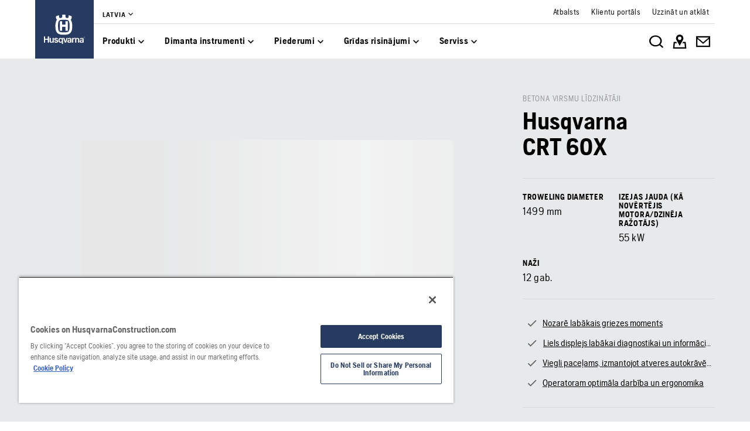

--- FILE ---
content_type: text/html; charset=utf-8
request_url: https://www.husqvarnaconstruction.com/lv/betona-virsmu-lidzinataji/crt60x/
body_size: 42333
content:

<!DOCTYPE html>
<html class="no-js" lang="lv-lv">
<head>
    <meta charset="utf-8" />
    	<title>Husqvarna CRT&#160;60X | Husqvarna LV</title>
	<meta name="description" property="og:description" content="Braucamā līdzinātāja Husqvarna CRT&#160;60X novatoriskās tehnoloģijas nodrošina mūsu visjaudīgāko hidrauliskās piedziņas sistēmu, kura ir optimizēta vēlīnai apstrādei" />
	<link rel="canonical" href="https://www.husqvarnaconstruction.com/lv/betona-virsmu-lidzinataji/crt60x/" />
	<link rel="alternate" href="https://www.husqvarnaconstruction.com/int" hreflang="x-default" />
	<link rel="alternate" href="https://www.husqvarnaconstruction.com/ch-de/betonglatter/crt60x/" hreflang="de-CH" />
	<link rel="alternate" href="https://www.husqvarnaconstruction.com/au/power-trowels/crt60x/" hreflang="en-AU" />
	<link rel="alternate" href="https://www.husqvarnaconstruction.com/ca-en/power-trowels/crt60x/" hreflang="en-CA" />
	<link rel="alternate" href="https://www.husqvarnaconstruction.com/us/power-trowels/crt60x/" hreflang="en-US" />
	<link rel="alternate" href="https://www.husqvarnaconstruction.com/ca-fr/truelles-mecaniques/crt60x/" hreflang="fr-CA" />
	<link rel="alternate" href="https://www.husqvarnaconstruction.com/ch-fr/truelles-mecaniques/crt60x/" hreflang="fr-CH" />
	<link rel="alternate" href="https://www.husqvarnaconstruction.com/ch-it/frattazzatrici/crt60x/" hreflang="it-CH" />
	<link rel="alternate" href="https://www.husqvarnaconstruction.com/lv/betona-virsmu-lidzinataji/crt60x/" hreflang="lv-LV" />
	<link rel="alternate" href="https://www.husqvarnaconstruction.com/br/alisadoras/crt60x/" hreflang="pt-BR" />
	<meta property="og:title" content="Husqvarna CRT&#160;60X" />
	<meta property="og:image" content="https://www.husqvarnaconstruction.com/-/images/aprimo/husqvarna-construction/ride-on-trowels-2/photos/studio/hccpe10-0297.jpg?v=7e6f812379b9b7b5&amp;format=opengraph-contain" />
	<meta property="og:image:type" content="image/jpeg" />
	<meta property="og:image:width" content="1200" />
	<meta property="og:image:height" content="630" />
	<meta property="og:type" content="website" />
	<meta property="og:url" content="https://www.husqvarnaconstruction.com/lv/betona-virsmu-lidzinataji/crt60x/" />
	<meta property="og:locale" content="lv_LV" />

    <meta name="viewport" content="width=device-width, initial-scale=1.0" />
    <meta name="graphql-context-key" content="hcp-lv-lv-lv" />
    <meta class="hui-meta" name="hui:siteName" content="hcp-lv-lv-lv">
    <!-- Preload SVG sprite early to avoid intermittent empty <use> renders -->
    <link rel="preload" as="image" type="image/svg+xml" href="/static/hcp/assets/icons.8d6fb3969a7182fb.7377e920.svg" />
    <link rel="stylesheet" href="/static/hcp/hcp.6b16124b.css" />
    <link rel="icon" href="/static/hcp/assets/favicon.79f3c0fb.ico" sizes="any">
    <link rel="apple-touch-icon" href="/static/hcp/assets/touch-icon-iphone.843a0610.png">
    <link rel="apple-touch-icon" href="/static/hcp/assets/touch-icon-ipad.4b01de1e.png" sizes="152x152">
    <link rel="apple-touch-icon" href="/static/hcp/assets/touch-icon-iphone-retina.57cf865b.png" sizes="167x167">
    <link rel="apple-touch-icon" href="/static/hcp/assets/touch-icon-ipad-retina.7679ea01.png" sizes="180x180">
    
    

    
    

    
    <script>trackingLayer = {
  "siteInfo": {
    "environment": "Production",
    "version": "1.0.199-3-gc3de2e27da",
    "languageCode": "lv",
    "countryCode": "lv"
  },
  "pageInfo": {
    "globalUrl": "/machines/power-trowels/mp-146018057",
    "globalTitle": "CRT 60X",
    "modified": "2026-01-21",
    "responseCode": 200,
    "itemId": "{F36E1C9A-5A39-4F5A-ABA7-29C2898FFAAB}"
  },
  "productInfo": {
    "name": "Husqvarna CRT 60X",
    "category": "Power trowels | Ride-on trowels"
  }
};dataLayer = [trackingLayer];</script>
        <!-- Google Tag Manager -->
<script>
    (function (w, d, s, l, i) {
        w[l] = w[l] || []; w[l].push({
            'gtm.start':
                new Date().getTime(), event: 'gtm.js'
        }); var f = d.getElementsByTagName(s)[0],
            j = d.createElement(s), dl = l != 'dataLayer' ? '&l=' + l : ''; j.async = true; j.src =
            'https://www.googletagmanager.com/gtm.js?id=' + i + dl; f.parentNode.insertBefore(j, f);
    })(window, document, 'script', 'dataLayer', 'GTM-TJLZR7S');</script>
 <!-- End Google Tag Manager -->

    <script src="https://cdn.cookielaw.org/scripttemplates/otSDKStub.js" data-document-language="true" type="text/javascript" charset="UTF-8" data-domain-script="83dc64e6-6c63-4e7f-822d-bd2ea44c8f65" ></script>
<script type="text/javascript">
    function OptanonWrapper() { }
</script>
    <script type="application/ld+json">{
  "@context": "https://schema.org",
  "@type": "Product",
  "@id": "MP_146018057",
  "name": "Husqvarna CRT 60X",
  "description": "Braucamā līdzinātāja Husqvarna CRT 60X novatoriskās tehnoloģijas nodrošina mūsu visjaudīgāko hidrauliskās piedziņas sistēmu, kura ir optimizēta vēlīnai apstrādei ar diskiem un lietošanai ar spēcīgu berzi platībās no 1900 m² līdz 4600 m². Patentētā datorizētās vadības sistēma nepārtraukti uzrauga dzinēja apgriezienus un vienlaikus regulē hidraulisko slodzi. Stūres pastiprinātājs ar kursorsviru nodrošina precīzu manevrēšanu un minimāli nogurdinošu darbu. Patentētais hidrauliskais riteņu komplekts nodrošina iespēju viegli mainīt līdzināšanas diskus vai asmeņus, neizmantojot celtni vai autokrāvēju.",
  "mpn": "970461801",
  "image": [
    "https://www.husqvarnaconstruction.com/-/images/aprimo/husqvarna-construction/ride-on-trowels-2/photos/studio/hccpe10-0297.png?v=7e6f81232e0ca306&format=SCHEMA_ORG_16_9",
    "https://www.husqvarnaconstruction.com/-/images/aprimo/husqvarna-construction/ride-on-trowels-2/photos/studio/hccpe10-0297.png?v=7e6f8123c5b99518&format=SCHEMA_ORG_4_3",
    "https://www.husqvarnaconstruction.com/-/images/aprimo/husqvarna-construction/ride-on-trowels-2/photos/studio/hccpe10-0297.png?v=7e6f8123510b5b9c&format=SCHEMA_ORG_1_1"
  ],
  "url": "https://www.husqvarnaconstruction.com/lv/betona-virsmu-lidzinataji/crt60x/?article=970461801",
  "brand": {
    "@type": "Brand",
    "name": "Husqvarna"
  },
  "category": "Betona virsmu līdzinātāji",
  "mainEntityOfPage": {
    "@context": "https://schema.org",
    "@type": "ItemPage",
    "url": "https://www.husqvarnaconstruction.com/lv/betona-virsmu-lidzinataji/crt60x/",
    "name": "CRT 60X",
    "breadcrumb": {
      "@context": "https://schema.org",
      "@type": "BreadcrumbList",
      "itemListElement": [
        {
          "@type": "ListItem",
          "name": "Sākums",
          "item": "https://www.husqvarnaconstruction.com/lv/",
          "position": 1
        },
        {
          "@type": "ListItem",
          "name": "Betona virsmu līdzinātāji",
          "item": "https://www.husqvarnaconstruction.com/lv/betona-virsmu-lidzinataji/",
          "position": 2
        },
        {
          "@type": "ListItem",
          "name": "CRT 60X",
          "item": "https://www.husqvarnaconstruction.com/lv/betona-virsmu-lidzinataji/crt60x/",
          "position": 3
        }
      ]
    }
  }
}</script>
    
    <script>document.documentElement.classList.remove("no-js");</script>
    <!-- Inline critical icon symbols to guarantee first paint; keep small subset only -->
    <svg width="0" height="0" style="position:absolute;left:-9999px;display:block" aria-hidden="true" focusable="false">
        <symbol id="menu" viewBox="0 0 24 24" fill="none"><path d="M3 18h18v-2H3v2Zm0-5h18v-2H3v2Zm0-7v2h18V6H3Z" fill="currentColor"/></symbol>
        <symbol id="search" viewBox="0 0 24 24" fill="none"><path d="M15.5 14h-.79l-.28-.27A6.47 6.47 0 0 0 16 9.5 6.5 6.5 0 1 0 9.5 16c1.61 0 3.09-.59 4.23-1.57l.27.28v.79l5 4.99L20.49 19l-4.99-5Zm-6 0C7.01 14 5 11.99 5 9.5S7.01 5 9.5 5 14 7.01 14 9.5 11.99 14 9.5 14Z" fill="currentColor"/></symbol>
        <symbol id="close" viewBox="0 0 24 24" fill="none"><path fill-rule="evenodd" clip-rule="evenodd" d="M19 6.41 13.41 12 19 17.59 17.59 19 12 13.41 6.41 19 5 17.59 10.59 12 5 6.41 6.41 5 12 10.59 17.59 5 19 6.41Z" fill="currentColor"/></symbol>
        <symbol id="chevron-left" viewBox="0 0 24 24" fill="none"><path d="M15.41 7.41 14 6l-6 6 6 6 1.41-1.41L10.83 12l4.58-4.59Z" fill="currentColor"/></symbol>
        <symbol id="chevron-right" viewBox="0 0 24 24" fill="none"><path d="M10 6 8.59 7.41 13.17 12l-4.58 4.59L10 18l6-6-6-6Z" fill="currentColor"/></symbol>
        <symbol id="arrow-right" viewBox="0 0 24 24" fill="none"><path d="M4 12.982v-1.964h12.164l-5.568-5.614L12 4l8 8-8 8-1.403-1.404 5.567-5.614H4Z" fill="currentColor"/></symbol>
        <symbol id="play-arrow" viewBox="0 0 24 24" fill="none"><path d="M8 5v14l11-7L8 5Z" fill="currentColor"/></symbol>
    </svg>
    
    
        <div id="chatgpt-utm-source" style="display:none;"></div>

</head>
<body class="hui-page">
        <!-- Google Tag Manager (noscript) -->
    <noscript>
        <iframe src="https://www.googletagmanager.com/ns.html?id=GTM-TJLZR7S" title="Google Tag Manager"
                height="0" width="0" style="display:none;visibility:hidden"></iframe>
    </noscript>
    <!-- End Google Tag Manager (noscript) -->

    


<div id="react_0HNIPGTF97F4H"></div>
<script>window.addEventListener('DOMContentLoaded', function() {if (typeof(ReactDOMClient) !== "undefined") { ReactDOMClient.createRoot(document.getElementById("react_0HNIPGTF97F4H")).render(React.createElement(CountrySuggestionBanner, {"description":"It looks like you are in {country}. Change country to see content specific for your market.","selectOtherMarket":"Other country or area","geoIpUrl":"/hcp/api/geoip"}))}});</script>


<div id="react_0HNIPGTF97F4M"><header class="hui-header"><div class="hui-header__header"><div class="hui-box hui-header-top-bar"><div class="hui-container"><div class="hui-box hui-spacing--sm-px-4-times-5 hui-spacing--lg-px-4-times-15 hui-header-top-bar--container" px="5,,15"><div class="hui-box hui-header-top-bar__logo-container"><a role="link" href="/lv/" class="hui-link hui-link--unstyled hui-header-top-bar__logo-link" tabindex="0"><svg class="hui-icon hcp-icon hui-header-top-bar__logo hui-size--sm-s-5"><use href="/static/hcp/assets/icons.8d6fb3969a7182fb.7377e920.svg#husqvarna-logo" xlink:href="/static/hcp/assets/icons.8d6fb3969a7182fb.7377e920.svg#husqvarna-logo"></use></svg></a></div><div class="hui-box hui-header-top-bar--right"><div class="hui-box hcp-header-top-bar"><div class="hui-container"><div class="hui-box"><div class="hcp-header-top-bar__top-bar"><ul class="hcp-header-top-bar__nav-links"><li><div class="hui-box hcp-market-selector hcp-market-selector--slim-mode"><div class="hcp-dropdown-button"><button type="button" class="hui-unstyled-btn"><div class="hui-spacing--sm-m-4-times-0 hui-text-label">Latvia</div><svg class="hui-icon hcp-icon hui-spacing--sm-mb-4-times-1 hui-spacing--sm-ml-4-times-0 hui-size--sm-s-5 hui-icon--small"><use href="/static/hcp/assets/icons.8d6fb3969a7182fb.7377e920.svg#expand-more" xlink:href="/static/hcp/assets/icons.8d6fb3969a7182fb.7377e920.svg#expand-more"></use></svg></button></div></div></li></ul><div class="service-navigation-links"><a role="link" href="https://www.husqvarnaconstruction.com/lv/atbalsts/" class="hui-link hui-link--unstyled" tabindex="0"><div class="service-link-text hui-spacing--sm-m-4-times-0 hui-text-microcopy">Atbalsts</div></a><a role="link" href="https://www.husqvarnaconstruction.com/lv/atbalsts/klientu-portals/" class="hui-link hui-link--unstyled" tabindex="0"><div class="service-link-text hui-spacing--sm-m-4-times-0 hui-text-microcopy">Klientu portāls</div></a><a role="link" href="/lv/uzziniet-un-atklajiet/" class="hui-link hui-link--unstyled" tabindex="0"><div class="service-link-text hui-spacing--sm-m-4-times-0 hui-text-microcopy">Uzzināt un atklāt</div></a></div></div></div></div></div><div class="hui-container"><div class="hui-box hui-flexbox--sm-align-items-center hui-flexbox--sm-justify-content-space-between hui-flexbox--sm-flex-direction-row-reverse hui-flexbox--md-flex-direction-row hui-flexbox--container hcp-menu-bar__menu-container" justifyContent="space-between" alignItems="center" flexDirection="row-reverse,row"><div class="hui-box hui-flexbox--sm-align-items-center hui-flexbox--sm-justify-content-flex-end hui-flexbox--md-justify-content-flex-start hui-flexbox--sm-flex-direction-row hui-flexbox--container hcp-menu-bar__toggle-menu" alignItems="center" justifyContent="flex-end,flex-start" flexDirection="row"><button type="button" class="hui-unstyled-btn hcp-menu-bar__toggle-menu-btn"><div class="hui-box hui-spacing--sm-mr-4-times-1 hui-flexbox--container" mr="1"><svg class="hui-icon hcp-icon hui-size--sm-s-5 hui-icon--large"><use href="/static/hcp/assets/icons.8d6fb3969a7182fb.7377e920.svg#menu" xlink:href="/static/hcp/assets/icons.8d6fb3969a7182fb.7377e920.svg#menu"></use></svg></div><span class="hcp-menu-bar__menu-text hui-spacing--sm-m-4-times-0 hui-text-button">Izvēlne</span></button></div><nav class="hcp-menu-bar__menu-list"><button type="button" class="hcp-menu-bar__menu-list-item"><div class="hui-spacing--sm-m-4-times-0 hui-text-subtitle2 hui-typography--bold">Produkti</div><svg class="hui-icon hcp-icon hui-size--sm-s-5"><use href="/static/hcp/assets/icons.8d6fb3969a7182fb.7377e920.svg#expand-more" xlink:href="/static/hcp/assets/icons.8d6fb3969a7182fb.7377e920.svg#expand-more"></use></svg></button><button type="button" class="hcp-menu-bar__menu-list-item"><div class="hui-spacing--sm-m-4-times-0 hui-text-subtitle2 hui-typography--bold">Dimanta instrumenti</div><svg class="hui-icon hcp-icon hui-size--sm-s-5"><use href="/static/hcp/assets/icons.8d6fb3969a7182fb.7377e920.svg#expand-more" xlink:href="/static/hcp/assets/icons.8d6fb3969a7182fb.7377e920.svg#expand-more"></use></svg></button><button type="button" class="hcp-menu-bar__menu-list-item"><div class="hui-spacing--sm-m-4-times-0 hui-text-subtitle2 hui-typography--bold">Piederumi</div><svg class="hui-icon hcp-icon hui-size--sm-s-5"><use href="/static/hcp/assets/icons.8d6fb3969a7182fb.7377e920.svg#expand-more" xlink:href="/static/hcp/assets/icons.8d6fb3969a7182fb.7377e920.svg#expand-more"></use></svg></button><button type="button" class="hcp-menu-bar__menu-list-item"><div class="hui-spacing--sm-m-4-times-0 hui-text-subtitle2 hui-typography--bold">Grīdas risinājumi</div><svg class="hui-icon hcp-icon hui-size--sm-s-5"><use href="/static/hcp/assets/icons.8d6fb3969a7182fb.7377e920.svg#expand-more" xlink:href="/static/hcp/assets/icons.8d6fb3969a7182fb.7377e920.svg#expand-more"></use></svg></button><button type="button" class="hcp-menu-bar__menu-list-item"><div class="hui-spacing--sm-m-4-times-0 hui-text-subtitle2 hui-typography--bold">Serviss</div><svg class="hui-icon hcp-icon hui-size--sm-s-5"><use href="/static/hcp/assets/icons.8d6fb3969a7182fb.7377e920.svg#expand-more" xlink:href="/static/hcp/assets/icons.8d6fb3969a7182fb.7377e920.svg#expand-more"></use></svg></button></nav><div class="hui-box hui-flexbox--sm-align-items-center hui-flexbox--sm-justify-content-flex-start hui-flexbox--md-justify-content-flex-end hui-flexbox--sm-flex-direction-row hui-flexbox--container hcp-menu-bar__icon-wrapper" justifyContent="flex-start,flex-end" alignItems="center" flexDirection="row"><button type="button" class="hui-unstyled-btn hcp-menu-bar__icon-anchor"><svg class="hui-icon hcp-icon hui-size--sm-s-5 hui-icon--large"><use href="/static/hcp/assets/icons.8d6fb3969a7182fb.7377e920.svg#search-white" xlink:href="/static/hcp/assets/icons.8d6fb3969a7182fb.7377e920.svg#search-white"></use></svg></button><a role="link" href="/lv/meklet-veikalu-servisu/" target="" title="" class="hui-link hui-link--unstyled hcp-menu-bar__icon-anchor" tabindex="0"><svg class="hui-icon hcp-icon hui-size--sm-s-5 hui-icon--large"><use href="/static/hcp/assets/icons.8d6fb3969a7182fb.7377e920.svg#map-white" xlink:href="/static/hcp/assets/icons.8d6fb3969a7182fb.7377e920.svg#map-white"></use></svg></a><a role="link" href="https://www.husqvarnaconstruction.com/lv/sazinaties-ar-mums/" target="" title="" class="hui-link hui-link--unstyled hcp-menu-bar__icon-anchor" tabindex="0"><svg class="hui-icon hcp-icon hui-size--sm-s-5 hui-icon--large"><use href="/static/hcp/assets/icons.8d6fb3969a7182fb.7377e920.svg#mail-white" xlink:href="/static/hcp/assets/icons.8d6fb3969a7182fb.7377e920.svg#mail-white"></use></svg></a></div></div></div></div></div></div></div><div class="hcp-hamburger-menu"></div></div></header></div>
<script>window.addEventListener('DOMContentLoaded', function() {if (typeof(ReactDOMClient) !== "undefined") { ReactDOMClient.hydrateRoot(document.getElementById("react_0HNIPGTF97F4M"), React.createElement(Header, {"initialState":{"homeItem":{"id":"c0bb41ba07c0403bba4bff7c3b1ffdae","text":"Sākums","href":"/lv/"},"currentMarket":{"id":"a21cbb4514fa48b8aa63eada950c2579","title":"Latvia","items":[{"id":null,"text":"Latviešu","href":"/lv/","active":true}]},"markets":[{"id":"1b41db167ba94ae8b4aa5ceefefbad3d","title":"Africa","items":[{"id":null,"text":"Africa","href":"/za/"}]},{"id":"34f9da1a13de4522bc7a6a8701dc0e8c","title":"Asia \u0026 Pacific","items":[{"id":null,"text":"Asia","href":"/asia/"},{"id":null,"text":"Australia","href":"/au/"},{"id":null,"text":"China","href":"/cn/"},{"id":null,"text":"India","href":"/in/"},{"id":null,"text":"Japan","href":"/jp/"},{"id":null,"text":"Kazakhstan","href":"/kz/"}]},{"id":"c57c65fcb77a4d57a29b664d22caf19b","title":"Europe","items":[{"id":null,"text":"Belgium - Dutch","href":"/be-nl/"},{"id":null,"text":"Belgium - French","href":"/be-fr/"},{"id":null,"text":"Bulgaria","href":"/bg/"},{"id":null,"text":"Croatia","href":"/hr/"},{"id":null,"text":"Czech Republic","href":"/cz/"},{"id":null,"text":"Denmark","href":"/dk/"},{"id":null,"text":"Estonia","href":"/ee/"},{"id":null,"text":"Finland","href":"/fi/"},{"id":null,"text":"France","href":"/fr/"},{"id":null,"text":"Germany","href":"/de/"},{"id":null,"text":"Greece","href":"/gr/"},{"id":null,"text":"Hungary","href":"/hu/"},{"id":null,"text":"Ireland","href":"/ie/"},{"id":null,"text":"Italy","href":"/it/"},{"id":null,"text":"Latvia","href":"/lv/"},{"id":null,"text":"Lithuania","href":"/lt/"},{"id":null,"text":"Norway","href":"/no/"},{"id":null,"text":"Poland","href":"/pl/"},{"id":null,"text":"Portugal","href":"/pt/"},{"id":null,"text":"Romania","href":"/ro/"},{"id":null,"text":"Serbia","href":"/rs/"},{"id":null,"text":"Slovakia","href":"/sk/"},{"id":null,"text":"Slovenia","href":"/si/"},{"id":null,"text":"Spain","href":"/es/"},{"id":null,"text":"Sweden","href":"/se/"},{"id":null,"text":"Switzerland - French","href":"/ch-fr/"},{"id":null,"text":"Switzerland - German","href":"/ch-de/"},{"id":null,"text":"Switzerland - Italian","href":"/ch-it/"},{"id":null,"text":"The Netherlands","href":"/nl/"},{"id":null,"text":"Turkey","href":"/tr/"},{"id":null,"text":"United Kingdom","href":"/uk/"}]},{"id":"e5a0169eb33d49be94337223954a847d","title":"International","items":[{"id":null,"text":"International","href":"/int/"}]},{"id":"5ef7ee563c7a4a26ac70d43d1bc7ca96","title":"Middle East","items":[{"id":null,"text":"Middle East \u0026 North Africa","href":"/ae/"}]},{"id":"ac875e7e6bdd4328bd93eb5bb1f03684","title":"North America","items":[{"id":null,"text":"Canada - English","href":"/ca-en/"},{"id":null,"text":"Canada - French","href":"/ca-fr/"},{"id":null,"text":"Mexico","href":"/mx/"},{"id":null,"text":"United States","href":"/us/"}]},{"id":"ab99663f13364a31bcd94789b8e39314","title":"South America","items":[{"id":null,"text":"America Latina","href":"/latam/"},{"id":null,"text":"Brazil","href":"/br/"}]}],"primaryGroups":[{"id":"8707d2213454442d9fb7994d10af03f7","items":[{"inFocus":null,"id":"ac174c79de0041e0983cb3126dd7a488","text":"Produkti","showInBar":true,"childLevel":{"primaryGroups":[{"inFocus":{"title":"Husqvarna BLi-X 36V akumulatora sistēma — maksimāls iespēju klāsts","category":"","href":"/lv/risinajumi/bli-x-akumulatora-sistema/","image":{"alt":"BLi-X battery accessories","mediaType":"Action","focalPoint":{"x":0.52,"y":0.77},"sources":[{"background":null,"config":"WEBP_PORTRAIT_COVER_SM","devicePixelRatio":1,"fit":"Cover","focalCrop":true,"height":160,"interlacing":false,"output":"WEBP","quality":80,"url":"https://www.husqvarnaconstruction.com/-/images/aprimo/husqvarna-construction/dust-extractors-1-phase-2/photos/action/sg-139127.webp?v=ed3089d2328983b9\u0026format=WEBP_PORTRAIT_COVER_SM","width":107},{"background":null,"config":"WEBP_PORTRAIT_COVER_MD","devicePixelRatio":1,"fit":"Cover","focalCrop":true,"height":320,"interlacing":false,"output":"WEBP","quality":80,"url":"https://www.husqvarnaconstruction.com/-/images/aprimo/husqvarna-construction/dust-extractors-1-phase-2/photos/action/sg-139127.webp?v=ed3089d266942e9d\u0026format=WEBP_PORTRAIT_COVER_MD","width":213},{"background":null,"config":"WEBP_PORTRAIT_COVER_LG","devicePixelRatio":1,"fit":"Cover","focalCrop":true,"height":640,"interlacing":false,"output":"WEBP","quality":80,"url":"https://www.husqvarnaconstruction.com/-/images/aprimo/husqvarna-construction/dust-extractors-1-phase-2/photos/action/sg-139127.webp?v=ed3089d2e9cc1197\u0026format=WEBP_PORTRAIT_COVER_LG","width":427},{"background":null,"config":"JPG_PORTRAIT_COVER_SM","devicePixelRatio":1,"fit":"Cover","focalCrop":true,"height":160,"interlacing":false,"output":"JPG","quality":80,"url":"https://www.husqvarnaconstruction.com/-/images/aprimo/husqvarna-construction/dust-extractors-1-phase-2/photos/action/sg-139127.jpg?v=ed3089d2550f560e\u0026format=JPG_PORTRAIT_COVER_SM","width":107},{"background":null,"config":"JPG_PORTRAIT_COVER_MD","devicePixelRatio":1,"fit":"Cover","focalCrop":true,"height":320,"interlacing":false,"output":"JPG","quality":80,"url":"https://www.husqvarnaconstruction.com/-/images/aprimo/husqvarna-construction/dust-extractors-1-phase-2/photos/action/sg-139127.jpg?v=ed3089d25212d6d8\u0026format=JPG_PORTRAIT_COVER_MD","width":213},{"background":null,"config":"JPG_PORTRAIT_COVER_LG","devicePixelRatio":1,"fit":"Cover","focalCrop":true,"height":640,"interlacing":false,"output":"JPG","quality":80,"url":"https://www.husqvarnaconstruction.com/-/images/aprimo/husqvarna-construction/dust-extractors-1-phase-2/photos/action/sg-139127.jpg?v=ed3089d222c5ebe4\u0026format=JPG_PORTRAIT_COVER_LG","width":427}],"__typename":"ResponsiveImage"}},"alsoViewItems":[{"id":"25dab7b5e81d4a8ca6d175e01fb7c289","text":"PACE akumulatoru sistēma","href":"/lv/risinajumi/pace-akumulatoru-sistema/"}],"id":"c94c049a5fd946acbb1f168e2366ee2b","title":"Bezvada aprīkojums","items":[{"inFocus":{"title":"K 1 PACE — vairāk jaudas. Jaunas iespējas.","category":"","href":"/lv/risinajumi/k1pace-power/","image":{"alt":"Construction worker sawing in stone with K 1 Pace","mediaType":"Action","focalPoint":{"x":0.66,"y":0.5},"sources":[{"background":null,"config":"WEBP_PORTRAIT_COVER_SM","devicePixelRatio":1,"fit":"Cover","focalCrop":true,"height":160,"interlacing":false,"output":"WEBP","quality":80,"url":"https://www.husqvarnaconstruction.com/-/images/aprimo/husqvarna-construction/battery-power-cutters-2/photos/action/ny-470047.webp?v=11ad337a328983b9\u0026format=WEBP_PORTRAIT_COVER_SM","width":107},{"background":null,"config":"WEBP_PORTRAIT_COVER_MD","devicePixelRatio":1,"fit":"Cover","focalCrop":true,"height":320,"interlacing":false,"output":"WEBP","quality":80,"url":"https://www.husqvarnaconstruction.com/-/images/aprimo/husqvarna-construction/battery-power-cutters-2/photos/action/ny-470047.webp?v=11ad337a66942e9d\u0026format=WEBP_PORTRAIT_COVER_MD","width":213},{"background":null,"config":"WEBP_PORTRAIT_COVER_LG","devicePixelRatio":1,"fit":"Cover","focalCrop":true,"height":640,"interlacing":false,"output":"WEBP","quality":80,"url":"https://www.husqvarnaconstruction.com/-/images/aprimo/husqvarna-construction/battery-power-cutters-2/photos/action/ny-470047.webp?v=11ad337ae9cc1197\u0026format=WEBP_PORTRAIT_COVER_LG","width":427},{"background":null,"config":"JPG_PORTRAIT_COVER_SM","devicePixelRatio":1,"fit":"Cover","focalCrop":true,"height":160,"interlacing":false,"output":"JPG","quality":80,"url":"https://www.husqvarnaconstruction.com/-/images/aprimo/husqvarna-construction/battery-power-cutters-2/photos/action/ny-470047.jpg?v=11ad337a550f560e\u0026format=JPG_PORTRAIT_COVER_SM","width":107},{"background":null,"config":"JPG_PORTRAIT_COVER_MD","devicePixelRatio":1,"fit":"Cover","focalCrop":true,"height":320,"interlacing":false,"output":"JPG","quality":80,"url":"https://www.husqvarnaconstruction.com/-/images/aprimo/husqvarna-construction/battery-power-cutters-2/photos/action/ny-470047.jpg?v=11ad337a5212d6d8\u0026format=JPG_PORTRAIT_COVER_MD","width":213},{"background":null,"config":"JPG_PORTRAIT_COVER_LG","devicePixelRatio":1,"fit":"Cover","focalCrop":true,"height":640,"interlacing":false,"output":"JPG","quality":80,"url":"https://www.husqvarnaconstruction.com/-/images/aprimo/husqvarna-construction/battery-power-cutters-2/photos/action/ny-470047.jpg?v=11ad337a22c5ebe4\u0026format=JPG_PORTRAIT_COVER_LG","width":427}],"__typename":"ResponsiveImage"}},"id":"4c610551735f4d169b4aafeb4e1787f7","text":"Akumulatora produkti","childLevel":{"primaryGroups":[{"id":"4c610551735f4d169b4aafeb4e1787f7-products","title":"Skatīt produkti","items":[{"id":"4c610551735f4d169b4aafeb4e1787f7-all","text":"Skatīt visu","href":"/lv/akumulatora-produkti/","count":12}]}],"secondaryGroup":{"id":"4c610551735f4d169b4aafeb4e1787f7-also-view","title":"Skatiet arī","items":[{"id":"5c783d7d469b4a0c9d867a5dedbfd0b8","text":"Par Husqvarna akumulatora produktiem","href":"/lv/akumulatora-produkti/par/"},{"id":"31be0ce14ff04082bf357b76f46dad8c","text":"Akumulatori","href":"/lv/piederumi/akumulatori/","count":5},{"id":"3c44b428ce1d402f94a5f4fb2fc33fa1","text":"Lādētāji un inverteri","href":"https://www.husqvarnaconstruction.com/lv/piederumi/ladetaji-un-inverteri/","count":6},{"id":"560b562745dd46ee936149166cb545a3","text":"BLi-X akumulatora sistēma","href":"/lv/risinajumi/bli-x-akumulatora-sistema/"},{"id":"25dab7b5e81d4a8ca6d175e01fb7c289","text":"PACE akumulatoru sistēma","href":"/lv/risinajumi/pace-akumulatoru-sistema/"}]}}}]},{"inFocus":{"title":"Viss par Husqvarna putekļu savācējiem","category":"","href":"/lv/puteklu-un-slapjas-puteklu-masas-savaceji/puteklu-nosucejs/par/","image":{"alt":"DE 130 H – floor vacuuming","mediaType":"Action","focalPoint":{"x":0.46,"y":0.49},"sources":[{"background":null,"config":"WEBP_PORTRAIT_COVER_SM","devicePixelRatio":1,"fit":"Cover","focalCrop":true,"height":160,"interlacing":false,"output":"WEBP","quality":80,"url":"https://www.husqvarnaconstruction.com/-/images/aprimo/husqvarna-construction/dust-extractors-1-phase-2/photos/action/az-649654.webp?v=386c29de328983b9\u0026format=WEBP_PORTRAIT_COVER_SM","width":107},{"background":null,"config":"WEBP_PORTRAIT_COVER_MD","devicePixelRatio":1,"fit":"Cover","focalCrop":true,"height":320,"interlacing":false,"output":"WEBP","quality":80,"url":"https://www.husqvarnaconstruction.com/-/images/aprimo/husqvarna-construction/dust-extractors-1-phase-2/photos/action/az-649654.webp?v=386c29de66942e9d\u0026format=WEBP_PORTRAIT_COVER_MD","width":213},{"background":null,"config":"WEBP_PORTRAIT_COVER_LG","devicePixelRatio":1,"fit":"Cover","focalCrop":true,"height":640,"interlacing":false,"output":"WEBP","quality":80,"url":"https://www.husqvarnaconstruction.com/-/images/aprimo/husqvarna-construction/dust-extractors-1-phase-2/photos/action/az-649654.webp?v=386c29dee9cc1197\u0026format=WEBP_PORTRAIT_COVER_LG","width":427},{"background":null,"config":"JPG_PORTRAIT_COVER_SM","devicePixelRatio":1,"fit":"Cover","focalCrop":true,"height":160,"interlacing":false,"output":"JPG","quality":80,"url":"https://www.husqvarnaconstruction.com/-/images/aprimo/husqvarna-construction/dust-extractors-1-phase-2/photos/action/az-649654.jpg?v=386c29de550f560e\u0026format=JPG_PORTRAIT_COVER_SM","width":107},{"background":null,"config":"JPG_PORTRAIT_COVER_MD","devicePixelRatio":1,"fit":"Cover","focalCrop":true,"height":320,"interlacing":false,"output":"JPG","quality":80,"url":"https://www.husqvarnaconstruction.com/-/images/aprimo/husqvarna-construction/dust-extractors-1-phase-2/photos/action/az-649654.jpg?v=386c29de5212d6d8\u0026format=JPG_PORTRAIT_COVER_MD","width":213},{"background":null,"config":"JPG_PORTRAIT_COVER_LG","devicePixelRatio":1,"fit":"Cover","focalCrop":true,"height":640,"interlacing":false,"output":"JPG","quality":80,"url":"https://www.husqvarnaconstruction.com/-/images/aprimo/husqvarna-construction/dust-extractors-1-phase-2/photos/action/az-649654.jpg?v=386c29de22c5ebe4\u0026format=JPG_PORTRAIT_COVER_LG","width":427}],"__typename":"ResponsiveImage"}},"alsoViewItems":[{"id":"fc2c4f7fc92f4916a76ebdf526316cb1","text":"Informācija par Husqvarna putekļu un dubļu savākšanas aprīkojumu","href":"/lv/puteklu-un-slapjas-puteklu-masas-savaceji/par/"},{"id":"7b36d4c14d444da4980ecf53cf9f32f5","text":"Informācija par Husqvarna gaisa attīrītājiem","href":"/lv/puteklu-un-slapjas-puteklu-masas-savaceji/gaisa-attiritaji/par/"},{"id":"ec71953f7c074584ae12b8a004d64e62","text":"DE 130 H","href":"/lv/risinajumi/de130h/"}],"id":"1fc1fca42cfa4e4c8556e1431366455e","title":"Putekļu un dubļu savākšana","items":[{"inFocus":{"title":"Viss par Husqvarna gaisa attīrītājiem","category":"","href":"/lv/puteklu-un-slapjas-puteklu-masas-savaceji/gaisa-attiritaji/par/","image":{"alt":"Transportation A 45, K 1 PACE","mediaType":"Action","focalPoint":{"x":0.25,"y":0.62},"sources":[{"background":null,"config":"WEBP_PORTRAIT_COVER_SM","devicePixelRatio":1,"fit":"Cover","focalCrop":true,"height":160,"interlacing":false,"output":"WEBP","quality":80,"url":"https://www.husqvarnaconstruction.com/-/images/aprimo/husqvarna-construction/air-cleaners/photos/action/vq-959203.webp?v=d3584271328983b9\u0026format=WEBP_PORTRAIT_COVER_SM","width":107},{"background":null,"config":"WEBP_PORTRAIT_COVER_MD","devicePixelRatio":1,"fit":"Cover","focalCrop":true,"height":320,"interlacing":false,"output":"WEBP","quality":80,"url":"https://www.husqvarnaconstruction.com/-/images/aprimo/husqvarna-construction/air-cleaners/photos/action/vq-959203.webp?v=d358427166942e9d\u0026format=WEBP_PORTRAIT_COVER_MD","width":213},{"background":null,"config":"WEBP_PORTRAIT_COVER_LG","devicePixelRatio":1,"fit":"Cover","focalCrop":true,"height":640,"interlacing":false,"output":"WEBP","quality":80,"url":"https://www.husqvarnaconstruction.com/-/images/aprimo/husqvarna-construction/air-cleaners/photos/action/vq-959203.webp?v=d3584271e9cc1197\u0026format=WEBP_PORTRAIT_COVER_LG","width":427},{"background":null,"config":"JPG_PORTRAIT_COVER_SM","devicePixelRatio":1,"fit":"Cover","focalCrop":true,"height":160,"interlacing":false,"output":"JPG","quality":80,"url":"https://www.husqvarnaconstruction.com/-/images/aprimo/husqvarna-construction/air-cleaners/photos/action/vq-959203.jpg?v=d3584271550f560e\u0026format=JPG_PORTRAIT_COVER_SM","width":107},{"background":null,"config":"JPG_PORTRAIT_COVER_MD","devicePixelRatio":1,"fit":"Cover","focalCrop":true,"height":320,"interlacing":false,"output":"JPG","quality":80,"url":"https://www.husqvarnaconstruction.com/-/images/aprimo/husqvarna-construction/air-cleaners/photos/action/vq-959203.jpg?v=d35842715212d6d8\u0026format=JPG_PORTRAIT_COVER_MD","width":213},{"background":null,"config":"JPG_PORTRAIT_COVER_LG","devicePixelRatio":1,"fit":"Cover","focalCrop":true,"height":640,"interlacing":false,"output":"JPG","quality":80,"url":"https://www.husqvarnaconstruction.com/-/images/aprimo/husqvarna-construction/air-cleaners/photos/action/vq-959203.jpg?v=d358427122c5ebe4\u0026format=JPG_PORTRAIT_COVER_LG","width":427}],"__typename":"ResponsiveImage"}},"id":"bd6b9d7a2dfa4d8288adb8e03b537690","text":"Putekļu un slapjas putekļu masas savācēji","childLevel":{"primaryGroups":[{"id":"bd6b9d7a2dfa4d8288adb8e03b537690-products","title":"Skatīt produkti","items":[{"id":"bd6b9d7a2dfa4d8288adb8e03b537690-all","text":"Skatīt visu","href":"/lv/puteklu-un-slapjas-puteklu-masas-savaceji/","count":27},{"id":"62b2f2dee1984be8a68f352925d90a79","text":"Gaisa attīrītāji","href":"/lv/puteklu-un-slapjas-puteklu-masas-savaceji/gaisa-attiritaji/","count":3},{"id":"c5d3fb58d5b04466b65cdbeb8ffa3b6f","text":"Putekļu savācēji","href":"/lv/puteklu-un-slapjas-puteklu-masas-savaceji/puteklu-savaceji/","count":6},{"id":"39aefcd8655a41aeb1ead719ffbdebbf","text":"Putekļu nosūcējs","href":"/lv/puteklu-un-slapjas-puteklu-masas-savaceji/puteklu-nosucejs/","count":13},{"id":"4fe0f4999a754fd08625bead33469f69","text":"Autonomie putekļu savācēji","href":"/lv/puteklu-un-slapjas-puteklu-masas-savaceji/autonomie-puteklu-savaceji/","count":2},{"id":"aad20f6a03ea467f92e86468eb1010c3","text":"Slapjas putekļu masas savācēji","href":"https://www.husqvarnaconstruction.com/lv/puteklu-un-slapjas-puteklu-masas-savaceji/slapjas-puteklu-masas-savaceji/","count":3}]}],"secondaryGroup":{"id":"bd6b9d7a2dfa4d8288adb8e03b537690-also-view","title":"Skatiet arī","items":[{"id":"fc2c4f7fc92f4916a76ebdf526316cb1","text":"Informācija par Husqvarna putekļu un dubļu savākšanas aprīkojumu","href":"/lv/puteklu-un-slapjas-puteklu-masas-savaceji/par/"},{"id":"bd214301e6c94db8a05b777940077e9e","text":"Dust and slurry management user guide","href":"/lv/uzziniet-un-atklajiet/produktu-rokasgramatas/dust-and-slurry-management-user-guide/"}]}}}]},{"inFocus":{"title":"X-Halt™ bremzes darbība. Pārliecība, kad tas ir svarīgi.","category":"","href":"/lv/risinajumi/x-halt/","image":{"alt":"PRIME K7000 Chain Flushcut","mediaType":"Action","focalPoint":{"x":0.48,"y":0.5},"sources":[{"background":null,"config":"WEBP_PORTRAIT_COVER_SM","devicePixelRatio":1,"fit":"Cover","focalCrop":true,"height":160,"interlacing":false,"output":"WEBP","quality":80,"url":"https://www.husqvarnaconstruction.com/-/images/aprimo/husqvarna-construction/electric-power-cutters/photos/action/ew-655782.webp?v=8162aaab328983b9\u0026format=WEBP_PORTRAIT_COVER_SM","width":107},{"background":null,"config":"WEBP_PORTRAIT_COVER_MD","devicePixelRatio":1,"fit":"Cover","focalCrop":true,"height":320,"interlacing":false,"output":"WEBP","quality":80,"url":"https://www.husqvarnaconstruction.com/-/images/aprimo/husqvarna-construction/electric-power-cutters/photos/action/ew-655782.webp?v=8162aaab66942e9d\u0026format=WEBP_PORTRAIT_COVER_MD","width":213},{"background":null,"config":"WEBP_PORTRAIT_COVER_LG","devicePixelRatio":1,"fit":"Cover","focalCrop":true,"height":640,"interlacing":false,"output":"WEBP","quality":80,"url":"https://www.husqvarnaconstruction.com/-/images/aprimo/husqvarna-construction/electric-power-cutters/photos/action/ew-655782.webp?v=8162aaabe9cc1197\u0026format=WEBP_PORTRAIT_COVER_LG","width":427},{"background":null,"config":"JPG_PORTRAIT_COVER_SM","devicePixelRatio":1,"fit":"Cover","focalCrop":true,"height":160,"interlacing":false,"output":"JPG","quality":80,"url":"https://www.husqvarnaconstruction.com/-/images/aprimo/husqvarna-construction/electric-power-cutters/photos/action/ew-655782.jpg?v=8162aaab550f560e\u0026format=JPG_PORTRAIT_COVER_SM","width":107},{"background":null,"config":"JPG_PORTRAIT_COVER_MD","devicePixelRatio":1,"fit":"Cover","focalCrop":true,"height":320,"interlacing":false,"output":"JPG","quality":80,"url":"https://www.husqvarnaconstruction.com/-/images/aprimo/husqvarna-construction/electric-power-cutters/photos/action/ew-655782.jpg?v=8162aaab5212d6d8\u0026format=JPG_PORTRAIT_COVER_MD","width":213},{"background":null,"config":"JPG_PORTRAIT_COVER_LG","devicePixelRatio":1,"fit":"Cover","focalCrop":true,"height":640,"interlacing":false,"output":"JPG","quality":80,"url":"https://www.husqvarnaconstruction.com/-/images/aprimo/husqvarna-construction/electric-power-cutters/photos/action/ew-655782.jpg?v=8162aaab22c5ebe4\u0026format=JPG_PORTRAIT_COVER_LG","width":427}],"__typename":"ResponsiveImage"}},"alsoViewItems":[{"id":"26be00db0083460bb6780a1250f15194","text":"Par Husqvarna spēka zāģiem","href":"https://www.husqvarnaconstruction.com/lv/speka-zagi/par/"},{"id":"133a4b5f633d427097bade0d9d04caa6","text":"Par Husqvarna urbjmašīnām","href":"/lv/urbjmasinas/par/"},{"id":"e98340b673ef4e64aa896afdff79944d","text":"Par Husqvarna grīdas zāģiem","href":"https://www.husqvarnaconstruction.com/lv/gridas-zagi/par/"}],"id":"fef689934bc849dfa76ddf51c410dea0","title":"Zāģēšana, griešana un urbšana","items":[{"inFocus":{"title":"Par Husqvarna spēka zāģiem","category":"","href":"https://www.husqvarnaconstruction.com/lv/speka-zagi/par/","image":{"alt":"Construction worker sawing stone with K 1 Pace","mediaType":"Action","focalPoint":{"x":0.64,"y":0.5},"sources":[{"background":null,"config":"WEBP_PORTRAIT_COVER_SM","devicePixelRatio":1,"fit":"Cover","focalCrop":true,"height":160,"interlacing":false,"output":"WEBP","quality":80,"url":"https://www.husqvarnaconstruction.com/-/images/aprimo/husqvarna-construction/battery-power-cutters/photos/action/wi-400702.webp?v=5c913b39328983b9\u0026format=WEBP_PORTRAIT_COVER_SM","width":107},{"background":null,"config":"WEBP_PORTRAIT_COVER_MD","devicePixelRatio":1,"fit":"Cover","focalCrop":true,"height":320,"interlacing":false,"output":"WEBP","quality":80,"url":"https://www.husqvarnaconstruction.com/-/images/aprimo/husqvarna-construction/battery-power-cutters/photos/action/wi-400702.webp?v=5c913b3966942e9d\u0026format=WEBP_PORTRAIT_COVER_MD","width":213},{"background":null,"config":"WEBP_PORTRAIT_COVER_LG","devicePixelRatio":1,"fit":"Cover","focalCrop":true,"height":640,"interlacing":false,"output":"WEBP","quality":80,"url":"https://www.husqvarnaconstruction.com/-/images/aprimo/husqvarna-construction/battery-power-cutters/photos/action/wi-400702.webp?v=5c913b39e9cc1197\u0026format=WEBP_PORTRAIT_COVER_LG","width":427},{"background":null,"config":"JPG_PORTRAIT_COVER_SM","devicePixelRatio":1,"fit":"Cover","focalCrop":true,"height":160,"interlacing":false,"output":"JPG","quality":80,"url":"https://www.husqvarnaconstruction.com/-/images/aprimo/husqvarna-construction/battery-power-cutters/photos/action/wi-400702.jpg?v=5c913b39550f560e\u0026format=JPG_PORTRAIT_COVER_SM","width":107},{"background":null,"config":"JPG_PORTRAIT_COVER_MD","devicePixelRatio":1,"fit":"Cover","focalCrop":true,"height":320,"interlacing":false,"output":"JPG","quality":80,"url":"https://www.husqvarnaconstruction.com/-/images/aprimo/husqvarna-construction/battery-power-cutters/photos/action/wi-400702.jpg?v=5c913b395212d6d8\u0026format=JPG_PORTRAIT_COVER_MD","width":213},{"background":null,"config":"JPG_PORTRAIT_COVER_LG","devicePixelRatio":1,"fit":"Cover","focalCrop":true,"height":640,"interlacing":false,"output":"JPG","quality":80,"url":"https://www.husqvarnaconstruction.com/-/images/aprimo/husqvarna-construction/battery-power-cutters/photos/action/wi-400702.jpg?v=5c913b3922c5ebe4\u0026format=JPG_PORTRAIT_COVER_LG","width":427}],"__typename":"ResponsiveImage"}},"id":"9a0fde366a854fb29cf90fd4e9557068","text":"Spēka zāģi","childLevel":{"primaryGroups":[{"id":"9a0fde366a854fb29cf90fd4e9557068-products","title":"Skatīt produkti","items":[{"id":"9a0fde366a854fb29cf90fd4e9557068-all","text":"Skatīt visu","href":"/lv/speka-zagi/","count":9},{"id":"223adcaac57c41c2985b460de9c9b5e8","text":"Disku zāģi","href":"/lv/speka-zagi/disku-zagi/","count":5},{"id":"00a51a653f82476ba989c6c34d53ae34","text":"Sliežu spēka zāģi","href":"/lv/speka-zagi/sliezu-speka-zagi/","count":2},{"id":"947b5d4df0074993a68515747646ef58","text":"Ķēdes spēka zāģi","href":"/lv/speka-zagi/kedes-speka-zagi/","count":1},{"id":"1b0f472bdca444aa8c3d776cca1315c3","text":"Glābšanas darbu zāģi","href":"/lv/speka-zagi/glabsanas-darbu-zagi/","count":1}]}],"secondaryGroup":{"id":"9a0fde366a854fb29cf90fd4e9557068-also-view","title":"Skatiet arī","items":[{"id":"26be00db0083460bb6780a1250f15194","text":"Par Husqvarna spēka zāģiem","href":"https://www.husqvarnaconstruction.com/lv/speka-zagi/par/"},{"id":"1649c8ef048849a5bd065b3e34deaba4","text":"Power cutter user guide","href":"/lv/uzziniet-un-atklajiet/produktu-rokasgramatas/power-cutter-user-guide/"},{"id":"af52d4b0c14a414084e4c2cb46bd87a4","text":"Spēka zāģu ripas","href":"/lv/dimanta-instrumenti/dimanta-ripas/speka-zagu-ripas/"}]}}},{"inFocus":null,"id":"7946bf06114b4cec96fe9e5cf2efcd88","text":"Urbjmašīnas","childLevel":{"primaryGroups":[{"id":"7946bf06114b4cec96fe9e5cf2efcd88-products","title":"Skatīt produkti","items":[{"id":"7946bf06114b4cec96fe9e5cf2efcd88-all","text":"Skatīt visu","href":"/lv/urbjmasinas/","count":18},{"id":"ee2f0c220ff54dbba2044f5579cf1668","text":"Urbjmašīnu motori","href":"/lv/urbjmasinas/urbjmasinu-motori/","count":4},{"id":"5cb8a98bf9204fc98a23f06c64e2e08b","text":"Urbjmašīnas ar statīvu","href":"/lv/urbjmasinas/urbjmasinas-ar-stativu/","count":3},{"id":"1eb7153d89ec490aa0e649dcaf3df275","text":"Rokas urbjmašīnas","href":"/lv/urbjmasinas/rokas-urbjmasinas/","count":4},{"id":"8aaffd32d97e437d8d7ec64ae4fd616d","text":"Urbju statīvi","href":"/lv/urbjmasinas/urbju-stativi/","count":7}]}],"secondaryGroup":{"id":"7946bf06114b4cec96fe9e5cf2efcd88-also-view","title":"Skatiet arī","items":[{"id":"133a4b5f633d427097bade0d9d04caa6","text":"Par Husqvarna urbjmašīnām","href":"/lv/urbjmasinas/par/"},{"id":"a8371b4db55a4d0199fea120c3dd1946","text":"Dimanta urbji","href":"https://www.husqvarnaconstruction.com/lv/dimanta-instrumenti/dimanta-urbji/","count":16}]}}},{"inFocus":{"title":"FS 600 E — jūsu darba zirgs iekštelpu darbiem","category":"","href":"/lv/risinajumi/fs600e/","image":{"alt":"FS 600 E Electric floor saw in action","mediaType":"Action","focalPoint":{"x":0.66,"y":0.46},"sources":[{"background":null,"config":"WEBP_PORTRAIT_COVER_SM","devicePixelRatio":1,"fit":"Cover","focalCrop":true,"height":160,"interlacing":false,"output":"WEBP","quality":80,"url":"https://www.husqvarnaconstruction.com/-/images/aprimo/husqvarna-construction/floor-saws-2/photos/action/ef-636656.webp?v=8e631915328983b9\u0026format=WEBP_PORTRAIT_COVER_SM","width":107},{"background":null,"config":"WEBP_PORTRAIT_COVER_MD","devicePixelRatio":1,"fit":"Cover","focalCrop":true,"height":320,"interlacing":false,"output":"WEBP","quality":80,"url":"https://www.husqvarnaconstruction.com/-/images/aprimo/husqvarna-construction/floor-saws-2/photos/action/ef-636656.webp?v=8e63191566942e9d\u0026format=WEBP_PORTRAIT_COVER_MD","width":213},{"background":null,"config":"WEBP_PORTRAIT_COVER_LG","devicePixelRatio":1,"fit":"Cover","focalCrop":true,"height":640,"interlacing":false,"output":"WEBP","quality":80,"url":"https://www.husqvarnaconstruction.com/-/images/aprimo/husqvarna-construction/floor-saws-2/photos/action/ef-636656.webp?v=8e631915e9cc1197\u0026format=WEBP_PORTRAIT_COVER_LG","width":427},{"background":null,"config":"JPG_PORTRAIT_COVER_SM","devicePixelRatio":1,"fit":"Cover","focalCrop":true,"height":160,"interlacing":false,"output":"JPG","quality":80,"url":"https://www.husqvarnaconstruction.com/-/images/aprimo/husqvarna-construction/floor-saws-2/photos/action/ef-636656.jpg?v=8e631915550f560e\u0026format=JPG_PORTRAIT_COVER_SM","width":107},{"background":null,"config":"JPG_PORTRAIT_COVER_MD","devicePixelRatio":1,"fit":"Cover","focalCrop":true,"height":320,"interlacing":false,"output":"JPG","quality":80,"url":"https://www.husqvarnaconstruction.com/-/images/aprimo/husqvarna-construction/floor-saws-2/photos/action/ef-636656.jpg?v=8e6319155212d6d8\u0026format=JPG_PORTRAIT_COVER_MD","width":213},{"background":null,"config":"JPG_PORTRAIT_COVER_LG","devicePixelRatio":1,"fit":"Cover","focalCrop":true,"height":640,"interlacing":false,"output":"JPG","quality":80,"url":"https://www.husqvarnaconstruction.com/-/images/aprimo/husqvarna-construction/floor-saws-2/photos/action/ef-636656.jpg?v=8e63191522c5ebe4\u0026format=JPG_PORTRAIT_COVER_LG","width":427}],"__typename":"ResponsiveImage"}},"id":"049bc95105bd4e3cb7d0e06c6676d679","text":"Grīdas zāģi","childLevel":{"primaryGroups":[{"id":"049bc95105bd4e3cb7d0e06c6676d679-products","title":"Skatīt produkti","items":[{"id":"049bc95105bd4e3cb7d0e06c6676d679-all","text":"Skatīt visu","href":"/lv/gridas-zagi/","count":14},{"id":"2aa8cdba8e544ae4ac49d4722acf773d","text":"Elektriskie grīdas zāģi","href":"https://www.husqvarnaconstruction.com/lv/gridas-zagi/elektriskie-gridas-zagi/","count":2},{"id":"952d694193a4489b904b8884245c628f","text":"Pašgājēji grīdas zāģi","href":"/lv/gridas-zagi/pasgajeji-gridas-zagi/","count":7},{"id":"b1d03804bddd445887744b473c9382dc","text":"Stumjamie grīdas zāģi","href":"/lv/gridas-zagi/stumjamie-gridas-zagi/","count":7}]}],"secondaryGroup":{"id":"049bc95105bd4e3cb7d0e06c6676d679-also-view","title":"Skatiet arī","items":[{"id":"e98340b673ef4e64aa896afdff79944d","text":"Par Husqvarna grīdas zāģiem","href":"https://www.husqvarnaconstruction.com/lv/gridas-zagi/par/"},{"id":"0056757a893245f6961eeb4df59693e9","text":"Grīdas zāģu ripas","href":"/lv/dimanta-instrumenti/dimanta-ripas/gridas-zagu-ripas/"}]}}},{"inFocus":null,"id":"928cf98a5e7a4ea09481fb35d927ca88","text":"Flīžu un mūrnieku zāģi","childLevel":{"primaryGroups":[{"id":"928cf98a5e7a4ea09481fb35d927ca88-products","title":"Skatīt produkti","items":[{"id":"928cf98a5e7a4ea09481fb35d927ca88-all","text":"Skatīt visu","href":"/lv/flizu-un-murnieku-zagi/","count":7},{"id":"33cffaf4357b42c2b3e512bb38fbe18b","text":"Portatīvi mūrnieku zāģi","href":"/lv/flizu-un-murnieku-zagi/portativi-murnieku-zagi/","count":4},{"id":"079951773ddc4e1ea69ca8bafa5b03f0","text":"Sliedes flīžu zāģi","href":"/lv/flizu-un-murnieku-zagi/sliedes-flizu-zagi/","count":2},{"id":"7868ef8b9d6b43c29bba1c83e6e6fe92","text":"Ratiņu flīžu zāģi","href":"/lv/flizu-un-murnieku-zagi/ratinu-flizu-zagi/","count":1}]}],"secondaryGroup":{"id":"928cf98a5e7a4ea09481fb35d927ca88-also-view","title":"Skatiet arī","items":[{"id":"8d78f3f32a1a41c8b8b51c2aed849dff","text":"Par Husqvarna flīžu un mūrnieku zāģiem","href":"/lv/flizu-un-murnieku-zagi/par/"},{"id":"87d8efc56cae4d3d8edc21318a080e0d","text":"Flīžu un mūrnieku zāģu ripas","href":"/lv/dimanta-instrumenti/dimanta-ripas/flizu-un-murnieku-zagu-ripas/"}]}}},{"inFocus":null,"id":"5bccb305f7a54166b1ff117ccf5d25c8","text":"Sienas zāģi","childLevel":{"primaryGroups":[{"id":"5bccb305f7a54166b1ff117ccf5d25c8-products","title":"Skatīt produkti","items":[{"id":"5bccb305f7a54166b1ff117ccf5d25c8-all","text":"Skatīt visu","href":"/lv/sienas-zagi/","count":5}]}],"secondaryGroup":{"id":"5bccb305f7a54166b1ff117ccf5d25c8-also-view","title":"Skatiet arī","items":[{"id":"94bc1377c12d4c3395de4652a202d964","text":"Par Husqvarna sienas zāģiem","href":"/lv/sienas-zagi/par/"},{"id":"134e87f70338450fba6052d3c84c3d85","text":"Sienas zāģu ripas","href":"/lv/dimanta-instrumenti/dimanta-ripas/sienas-zagu-ripas/"}]}}},{"inFocus":null,"id":"6f13b30dc42048a985584b0c10b534a7","text":"Troses zāģi","childLevel":{"primaryGroups":[{"id":"6f13b30dc42048a985584b0c10b534a7-products","title":"Skatīt produkti","items":[{"id":"6f13b30dc42048a985584b0c10b534a7-all","text":"Skatīt visu","href":"/lv/troses-zagi/","count":2}]}],"secondaryGroup":{"id":"6f13b30dc42048a985584b0c10b534a7-also-view","title":"Skatiet arī","items":[{"id":"9da5cc19892a4ba39ed2ee629497ed33","text":"Par Husqvarna troses zāģiem","href":"/lv/troses-zagi/par/"},{"id":"800a020680ca4d9d858b01972cf800c0","text":"Dimanta troses","href":"/lv/dimanta-instrumenti/dimanta-troses/","count":9}]}}}]},{"inFocus":null,"alsoViewItems":[{"id":"b5c5abf7e1e84e04a128b8453c48899a","text":"Par Husqvarna betona izlīdzinātājiem","href":"/lv/betona-izlidzinataji/about/"},{"id":"0c2919fc28924676889eea729ffaf157","text":"Par Husqvarna betona vibratoriem","href":"https://www.husqvarnaconstruction.com/lv/betona-vibratori/par/"},{"id":"e073e1a5786a4487af5d3c6c117e7ece","text":"Par Husqvarna betona virsmu līdzinātājiem","href":"/lv/betona-virsmu-lidzinataji/par/"},{"id":"2df53ea6aecb41099e3dab19e1be0495","text":"Par Husqvarna svaigi lieta betona zāģiem","href":"/lv/svaigi-lieta-betona-zagi/par/"}],"id":"40f7e137e4714b989307245d2e5028b3","title":"Betona ieklāšana","items":[{"inFocus":null,"id":"9c33684cbc0548368a7ca9de2d6ffd4f","text":"Betona vibratori","childLevel":{"primaryGroups":[{"id":"9c33684cbc0548368a7ca9de2d6ffd4f-products","title":"Skatīt produkti","items":[{"id":"9c33684cbc0548368a7ca9de2d6ffd4f-all","text":"Skatīt visu","href":"/lv/betona-vibratori/","count":38},{"id":"62797ef59b674bb5acb10bcefebcf292","text":"Betona dziļumvibratori","href":"/lv/betona-vibratori/betona-dzilumvibratori/","count":21},{"id":"fff445c03caa4f96b75354b22a52a793","text":"Ārējie betona vibratori","href":"/lv/betona-vibratori/arejie-betona-vibratori/","count":12},{"id":"831b6b3e640c4c62b65c4fce4fef7e91","text":"Frekvenču pārveidotāji","href":"/lv/betona-vibratori/frekvencu-parveidotaji/","count":5}]}],"secondaryGroup":{"id":"9c33684cbc0548368a7ca9de2d6ffd4f-also-view","title":"Skatiet arī","items":[{"id":"0c2919fc28924676889eea729ffaf157","text":"Par Husqvarna betona vibratoriem","href":"https://www.husqvarnaconstruction.com/lv/betona-vibratori/par/"},{"id":"01dec7f101c744938c7205fe19db0b1c","text":"Concrete placement guide","href":"/lv/uzziniet-un-atklajiet/produktu-celvedis/the-concrete-placement-guide/"}]}}},{"inFocus":null,"id":"5da6f4d7378d49fe84a8e61e7b1548b9","text":"Betona izlīdzinātāji","childLevel":{"primaryGroups":[{"id":"5da6f4d7378d49fe84a8e61e7b1548b9-products","title":"Skatīt produkti","items":[{"id":"5da6f4d7378d49fe84a8e61e7b1548b9-all","text":"Skatīt visu","href":"/lv/betona-izlidzinataji/","count":13},{"id":"7193207f75c743f8baa6805c50ed7842","text":"Stumjamie izlīdzinātāji","href":"/lv/betona-izlidzinataji/stumjamie-izlidzinataji/","count":5},{"id":"eb1bf6924e57498e8badaff755554aba","text":"Strēļu izlīdzinātāji","href":"/lv/betona-izlidzinataji/strelu-izlidzinataji/","count":3},{"id":"c4c98a09dce74e0a9b28c1f6333811ac","text":"Līmeņotāji","href":"/lv/betona-izlidzinataji/limenotaji/","count":5}]}],"secondaryGroup":{"id":"5da6f4d7378d49fe84a8e61e7b1548b9-also-view","title":"Skatiet arī","items":[{"id":"b5c5abf7e1e84e04a128b8453c48899a","text":"Par Husqvarna betona izlīdzinātājiem","href":"/lv/betona-izlidzinataji/about/"},{"id":"01dec7f101c744938c7205fe19db0b1c","text":"Concrete placement guide","href":"/lv/uzziniet-un-atklajiet/produktu-celvedis/the-concrete-placement-guide/"}]}}},{"inFocus":null,"id":"234d544c4d524faa91b50c381bfe0f19","text":"Betona virsmu līdzinātāji","childLevel":{"primaryGroups":[{"id":"234d544c4d524faa91b50c381bfe0f19-products","title":"Skatīt produkti","items":[{"id":"234d544c4d524faa91b50c381bfe0f19-all","text":"Skatīt visu","href":"https://www.husqvarnaconstruction.com/lv/betona-virsmu-lidzinataji/","count":19},{"id":"f8aaa4302c07420e9cf3ffd7e058dfda","text":"Braucamie līdzinātāji","href":"/lv/betona-virsmu-lidzinataji/braucamie-lidzinataji/","count":10},{"id":"c4084c66f0ab4e93aa57e304e05148d2","text":"Stumjamie līdzinātāji","href":"https://www.husqvarnaconstruction.com/lv/betona-virsmu-lidzinataji/stumjamie-lidzinataji/","count":9}]}],"secondaryGroup":{"id":"234d544c4d524faa91b50c381bfe0f19-also-view","title":"Skatiet arī","items":[{"id":"e073e1a5786a4487af5d3c6c117e7ece","text":"Par Husqvarna betona virsmu līdzinātājiem","href":"/lv/betona-virsmu-lidzinataji/par/"},{"id":"6736e3a42ef64ae49468e27b95894aa5","text":"Betona izlīdzinātāju instrumenti","href":"/lv/dimanta-instrumenti/betona-izlidzinataju-instrumenti/","count":3},{"id":"01dec7f101c744938c7205fe19db0b1c","text":"Concrete placement guide","href":"/lv/uzziniet-un-atklajiet/produktu-celvedis/the-concrete-placement-guide/"}]}}},{"inFocus":null,"id":"9214821e72d44b9c8345074d6cc96d7f","text":"Svaigi lieta betona zāģi","childLevel":{"primaryGroups":[{"id":"9214821e72d44b9c8345074d6cc96d7f-products","title":"Skatīt produkti","items":[{"id":"9214821e72d44b9c8345074d6cc96d7f-all","text":"Skatīt visu","href":"/lv/svaigi-lieta-betona-zagi/","count":2}]}],"secondaryGroup":{"id":"9214821e72d44b9c8345074d6cc96d7f-also-view","title":"Skatiet arī","items":[{"id":"2df53ea6aecb41099e3dab19e1be0495","text":"Par Husqvarna svaigi lieta betona zāģiem","href":"/lv/svaigi-lieta-betona-zagi/par/"},{"id":"01dec7f101c744938c7205fe19db0b1c","text":"Concrete placement guide","href":"/lv/uzziniet-un-atklajiet/produktu-celvedis/the-concrete-placement-guide/"},{"id":"7a27455cc311491e9c41f5de599f10fd","text":"Svaigi lieta betona zāģu ripas","href":"/lv/dimanta-instrumenti/dimanta-ripas/svaigi-lieta-betona-zagu-ripas/"}]}}}]},{"inFocus":{"title":"LF 60i LAT — atvieglota blietēšana","category":"","href":"/lv/risinajumi/lf60i-lat/","image":{"alt":"LF 60i LAT - compaction of asphalt","mediaType":"Action","focalPoint":{"x":0.46,"y":0.81},"sources":[{"background":null,"config":"WEBP_PORTRAIT_COVER_SM","devicePixelRatio":1,"fit":"Cover","focalCrop":true,"height":160,"interlacing":false,"output":"WEBP","quality":80,"url":"https://www.husqvarnaconstruction.com/-/images/aprimo/husqvarna-construction/forward-plate-compactors/photos/action/wp-202800.webp?v=8dce2e1a328983b9\u0026format=WEBP_PORTRAIT_COVER_SM","width":107},{"background":null,"config":"WEBP_PORTRAIT_COVER_MD","devicePixelRatio":1,"fit":"Cover","focalCrop":true,"height":320,"interlacing":false,"output":"WEBP","quality":80,"url":"https://www.husqvarnaconstruction.com/-/images/aprimo/husqvarna-construction/forward-plate-compactors/photos/action/wp-202800.webp?v=8dce2e1a66942e9d\u0026format=WEBP_PORTRAIT_COVER_MD","width":213},{"background":null,"config":"WEBP_PORTRAIT_COVER_LG","devicePixelRatio":1,"fit":"Cover","focalCrop":true,"height":640,"interlacing":false,"output":"WEBP","quality":80,"url":"https://www.husqvarnaconstruction.com/-/images/aprimo/husqvarna-construction/forward-plate-compactors/photos/action/wp-202800.webp?v=8dce2e1ae9cc1197\u0026format=WEBP_PORTRAIT_COVER_LG","width":427},{"background":null,"config":"JPG_PORTRAIT_COVER_SM","devicePixelRatio":1,"fit":"Cover","focalCrop":true,"height":160,"interlacing":false,"output":"JPG","quality":80,"url":"https://www.husqvarnaconstruction.com/-/images/aprimo/husqvarna-construction/forward-plate-compactors/photos/action/wp-202800.jpg?v=8dce2e1a550f560e\u0026format=JPG_PORTRAIT_COVER_SM","width":107},{"background":null,"config":"JPG_PORTRAIT_COVER_MD","devicePixelRatio":1,"fit":"Cover","focalCrop":true,"height":320,"interlacing":false,"output":"JPG","quality":80,"url":"https://www.husqvarnaconstruction.com/-/images/aprimo/husqvarna-construction/forward-plate-compactors/photos/action/wp-202800.jpg?v=8dce2e1a5212d6d8\u0026format=JPG_PORTRAIT_COVER_MD","width":213},{"background":null,"config":"JPG_PORTRAIT_COVER_LG","devicePixelRatio":1,"fit":"Cover","focalCrop":true,"height":640,"interlacing":false,"output":"JPG","quality":80,"url":"https://www.husqvarnaconstruction.com/-/images/aprimo/husqvarna-construction/forward-plate-compactors/photos/action/wp-202800.jpg?v=8dce2e1a22c5ebe4\u0026format=JPG_PORTRAIT_COVER_LG","width":427}],"__typename":"ResponsiveImage"}},"alsoViewItems":[{"id":"ec6d4f8570ed4f9990d9d99dc2972fb0","text":"Par Husqvarna blietēm","href":"/lv/blietes/par/"}],"id":"58be396618f143a096e5a6f7bfeaa153","title":"Blietēšana","items":[{"inFocus":null,"id":"89a99847291745aa87926134a1ed0b59","text":"Blietes","childLevel":{"primaryGroups":[{"id":"89a99847291745aa87926134a1ed0b59-products","title":"Skatīt produkti","items":[{"id":"89a99847291745aa87926134a1ed0b59-all","text":"Skatīt visu","href":"/lv/blietes/","count":31},{"id":"383a72a8068149c6bdeb78ad7ef15450","text":"Vibrokājas blietes","href":"/lv/blietes/vibrokajas-blietes/","count":2},{"id":"3f0e123d3c0c48e1946e504d6a7d28ef","text":"Vienvirziena vibroplāksnes blietes","href":"/lv/blietes/vienvirziena-vibroplaksnes-blietes/","count":15},{"id":"9b227b2fd834498ea5c0caa53b8c4f90","text":"Reversās vibroplāksnes blietes","href":"/lv/blietes/reversas-vibroplakses-blietes/","count":12},{"id":"10bc7395c12840b59bc4ba10c6497dff","text":"Dubulto ruļļu vibroblietes","href":"/lv/blietes/dubulto-rullu-vibroblietes/","count":2}]}],"secondaryGroup":{"id":"89a99847291745aa87926134a1ed0b59-also-view","title":"Skatiet arī","items":[{"id":"ec6d4f8570ed4f9990d9d99dc2972fb0","text":"Par Husqvarna blietēm","href":"/lv/blietes/par/"},{"id":"482d1424068d43aa877cb81d9bb9b31f","text":"Compaction guide","href":"/lv/uzziniet-un-atklajiet/produktu-celvedis/compaction-guide/"}]}}}]},{"inFocus":{"title":"Laiks doties tālāk","category":"","href":"https://www.husqvarnaconstruction.com/lv/risinajumi/autogrinder/","image":{"alt":"Autogrinder operator with single disc grinder, dust extractor and air cleaners","mediaType":"Action","focalPoint":{"x":0.64,"y":0.49},"sources":[{"background":null,"config":"WEBP_PORTRAIT_COVER_SM","devicePixelRatio":1,"fit":"Cover","focalCrop":true,"height":160,"interlacing":false,"output":"WEBP","quality":80,"url":"https://www.husqvarnaconstruction.com/-/images/aprimo/husqvarna-construction/floor-grinders/photos/action/ei-987247.webp?v=b510012a328983b9\u0026format=WEBP_PORTRAIT_COVER_SM","width":107},{"background":null,"config":"WEBP_PORTRAIT_COVER_MD","devicePixelRatio":1,"fit":"Cover","focalCrop":true,"height":320,"interlacing":false,"output":"WEBP","quality":80,"url":"https://www.husqvarnaconstruction.com/-/images/aprimo/husqvarna-construction/floor-grinders/photos/action/ei-987247.webp?v=b510012a66942e9d\u0026format=WEBP_PORTRAIT_COVER_MD","width":213},{"background":null,"config":"WEBP_PORTRAIT_COVER_LG","devicePixelRatio":1,"fit":"Cover","focalCrop":true,"height":640,"interlacing":false,"output":"WEBP","quality":80,"url":"https://www.husqvarnaconstruction.com/-/images/aprimo/husqvarna-construction/floor-grinders/photos/action/ei-987247.webp?v=b510012ae9cc1197\u0026format=WEBP_PORTRAIT_COVER_LG","width":427},{"background":null,"config":"JPG_PORTRAIT_COVER_SM","devicePixelRatio":1,"fit":"Cover","focalCrop":true,"height":160,"interlacing":false,"output":"JPG","quality":80,"url":"https://www.husqvarnaconstruction.com/-/images/aprimo/husqvarna-construction/floor-grinders/photos/action/ei-987247.jpg?v=b510012a550f560e\u0026format=JPG_PORTRAIT_COVER_SM","width":107},{"background":null,"config":"JPG_PORTRAIT_COVER_MD","devicePixelRatio":1,"fit":"Cover","focalCrop":true,"height":320,"interlacing":false,"output":"JPG","quality":80,"url":"https://www.husqvarnaconstruction.com/-/images/aprimo/husqvarna-construction/floor-grinders/photos/action/ei-987247.jpg?v=b510012a5212d6d8\u0026format=JPG_PORTRAIT_COVER_MD","width":213},{"background":null,"config":"JPG_PORTRAIT_COVER_LG","devicePixelRatio":1,"fit":"Cover","focalCrop":true,"height":640,"interlacing":false,"output":"JPG","quality":80,"url":"https://www.husqvarnaconstruction.com/-/images/aprimo/husqvarna-construction/floor-grinders/photos/action/ei-987247.jpg?v=b510012a22c5ebe4\u0026format=JPG_PORTRAIT_COVER_LG","width":427}],"__typename":"ResponsiveImage"}},"alsoViewItems":[{"id":"9657d5b84de14acebbb6f20980f3e928","text":"Par Husqvarna grīdu slīpmašīnām","href":"https://www.husqvarnaconstruction.com/lv/gridas-slipmasinas/par/"},{"id":"3d6545bf854141fa8013c838f1637105","text":"Informācija par Husqvarna strūklas tīrīšanas mašīnām","href":"/lv/struklas-tirisanas-masinas/par/"},{"id":"46fb92a7459c46dc84f4e6595a486e58","text":"Informācija par Husqvarna tērauda strūklas tīrīšanas iekārtām","href":"/lv/terauda-skrosu-struklas-tirisanas-masinas/par/"}],"id":"e3966f2f446744d58dc463e21f46887b","title":"Virsmas sagatavošana","items":[{"inFocus":{"title":"Uzticams partneris visos darbos","category":"","href":"https://www.husqvarnaconstruction.com/lv/uzziniet-un-atklajiet/kampanas/2023/the-complete-partner/","image":{"alt":"THE COMPLETE PARTNER - KEY VISUAL","mediaType":"Action","focalPoint":{"x":0.46,"y":0.49},"sources":[{"background":null,"config":"WEBP_PORTRAIT_COVER_SM","devicePixelRatio":1,"fit":"Cover","focalCrop":true,"height":160,"interlacing":false,"output":"WEBP","quality":80,"url":"https://www.husqvarnaconstruction.com/-/images/aprimo/husqvarna-construction/floor-grinders/photos/action/nb-080822.webp?v=c209436e328983b9\u0026format=WEBP_PORTRAIT_COVER_SM","width":107},{"background":null,"config":"WEBP_PORTRAIT_COVER_MD","devicePixelRatio":1,"fit":"Cover","focalCrop":true,"height":320,"interlacing":false,"output":"WEBP","quality":80,"url":"https://www.husqvarnaconstruction.com/-/images/aprimo/husqvarna-construction/floor-grinders/photos/action/nb-080822.webp?v=c209436e66942e9d\u0026format=WEBP_PORTRAIT_COVER_MD","width":213},{"background":null,"config":"WEBP_PORTRAIT_COVER_LG","devicePixelRatio":1,"fit":"Cover","focalCrop":true,"height":640,"interlacing":false,"output":"WEBP","quality":80,"url":"https://www.husqvarnaconstruction.com/-/images/aprimo/husqvarna-construction/floor-grinders/photos/action/nb-080822.webp?v=c209436ee9cc1197\u0026format=WEBP_PORTRAIT_COVER_LG","width":427},{"background":null,"config":"JPG_PORTRAIT_COVER_SM","devicePixelRatio":1,"fit":"Cover","focalCrop":true,"height":160,"interlacing":false,"output":"JPG","quality":80,"url":"https://www.husqvarnaconstruction.com/-/images/aprimo/husqvarna-construction/floor-grinders/photos/action/nb-080822.jpg?v=c209436e550f560e\u0026format=JPG_PORTRAIT_COVER_SM","width":107},{"background":null,"config":"JPG_PORTRAIT_COVER_MD","devicePixelRatio":1,"fit":"Cover","focalCrop":true,"height":320,"interlacing":false,"output":"JPG","quality":80,"url":"https://www.husqvarnaconstruction.com/-/images/aprimo/husqvarna-construction/floor-grinders/photos/action/nb-080822.jpg?v=c209436e5212d6d8\u0026format=JPG_PORTRAIT_COVER_MD","width":213},{"background":null,"config":"JPG_PORTRAIT_COVER_LG","devicePixelRatio":1,"fit":"Cover","focalCrop":true,"height":640,"interlacing":false,"output":"JPG","quality":80,"url":"https://www.husqvarnaconstruction.com/-/images/aprimo/husqvarna-construction/floor-grinders/photos/action/nb-080822.jpg?v=c209436e22c5ebe4\u0026format=JPG_PORTRAIT_COVER_LG","width":427}],"__typename":"ResponsiveImage"}},"id":"b0c5eca454e94bab9024e389d4035fae","text":"Strūklas tīrīšanas mašīnas","childLevel":{"primaryGroups":[{"id":"b0c5eca454e94bab9024e389d4035fae-products","title":"Skatīt produkti","items":[{"id":"b0c5eca454e94bab9024e389d4035fae-all","text":"Skatīt visu","href":"/lv/struklas-tirisanas-masinas/","count":8}]}],"secondaryGroup":{"id":"b0c5eca454e94bab9024e389d4035fae-also-view","title":"Skatiet arī","items":[{"id":"3d6545bf854141fa8013c838f1637105","text":"Informācija par Husqvarna strūklas tīrīšanas mašīnām","href":"/lv/struklas-tirisanas-masinas/par/"},{"id":"c5d3fb58d5b04466b65cdbeb8ffa3b6f","text":"Putekļu savācēji","href":"/lv/puteklu-un-slapjas-puteklu-masas-savaceji/puteklu-savaceji/"}]}}},{"inFocus":{"title":"Uzticams partneris visos darbos","category":"","href":"https://www.husqvarnaconstruction.com/lv/uzziniet-un-atklajiet/kampanas/2023/the-complete-partner/","image":{"alt":"THE COMPLETE PARTNER - KEY VISUAL","mediaType":"Action","focalPoint":{"x":0.46,"y":0.49},"sources":[{"background":null,"config":"WEBP_PORTRAIT_COVER_SM","devicePixelRatio":1,"fit":"Cover","focalCrop":true,"height":160,"interlacing":false,"output":"WEBP","quality":80,"url":"https://www.husqvarnaconstruction.com/-/images/aprimo/husqvarna-construction/floor-grinders/photos/action/nb-080822.webp?v=c209436e328983b9\u0026format=WEBP_PORTRAIT_COVER_SM","width":107},{"background":null,"config":"WEBP_PORTRAIT_COVER_MD","devicePixelRatio":1,"fit":"Cover","focalCrop":true,"height":320,"interlacing":false,"output":"WEBP","quality":80,"url":"https://www.husqvarnaconstruction.com/-/images/aprimo/husqvarna-construction/floor-grinders/photos/action/nb-080822.webp?v=c209436e66942e9d\u0026format=WEBP_PORTRAIT_COVER_MD","width":213},{"background":null,"config":"WEBP_PORTRAIT_COVER_LG","devicePixelRatio":1,"fit":"Cover","focalCrop":true,"height":640,"interlacing":false,"output":"WEBP","quality":80,"url":"https://www.husqvarnaconstruction.com/-/images/aprimo/husqvarna-construction/floor-grinders/photos/action/nb-080822.webp?v=c209436ee9cc1197\u0026format=WEBP_PORTRAIT_COVER_LG","width":427},{"background":null,"config":"JPG_PORTRAIT_COVER_SM","devicePixelRatio":1,"fit":"Cover","focalCrop":true,"height":160,"interlacing":false,"output":"JPG","quality":80,"url":"https://www.husqvarnaconstruction.com/-/images/aprimo/husqvarna-construction/floor-grinders/photos/action/nb-080822.jpg?v=c209436e550f560e\u0026format=JPG_PORTRAIT_COVER_SM","width":107},{"background":null,"config":"JPG_PORTRAIT_COVER_MD","devicePixelRatio":1,"fit":"Cover","focalCrop":true,"height":320,"interlacing":false,"output":"JPG","quality":80,"url":"https://www.husqvarnaconstruction.com/-/images/aprimo/husqvarna-construction/floor-grinders/photos/action/nb-080822.jpg?v=c209436e5212d6d8\u0026format=JPG_PORTRAIT_COVER_MD","width":213},{"background":null,"config":"JPG_PORTRAIT_COVER_LG","devicePixelRatio":1,"fit":"Cover","focalCrop":true,"height":640,"interlacing":false,"output":"JPG","quality":80,"url":"https://www.husqvarnaconstruction.com/-/images/aprimo/husqvarna-construction/floor-grinders/photos/action/nb-080822.jpg?v=c209436e22c5ebe4\u0026format=JPG_PORTRAIT_COVER_LG","width":427}],"__typename":"ResponsiveImage"}},"id":"5fc32cc43fd045aab7c0b8fd5e68c7ce","text":"Tērauda skrošu strūklas tīrīšanas mašīnas","childLevel":{"primaryGroups":[{"id":"5fc32cc43fd045aab7c0b8fd5e68c7ce-products","title":"Skatīt produkti","items":[{"id":"5fc32cc43fd045aab7c0b8fd5e68c7ce-all","text":"Skatīt visu","href":"/lv/terauda-skrosu-struklas-tirisanas-masinas/","count":9}]}],"secondaryGroup":{"id":"5fc32cc43fd045aab7c0b8fd5e68c7ce-also-view","title":"Skatiet arī","items":[{"id":"46fb92a7459c46dc84f4e6595a486e58","text":"Informācija par Husqvarna tērauda strūklas tīrīšanas iekārtām","href":"/lv/terauda-skrosu-struklas-tirisanas-masinas/par/"},{"id":"c5d3fb58d5b04466b65cdbeb8ffa3b6f","text":"Putekļu savācēji","href":"/lv/puteklu-un-slapjas-puteklu-masas-savaceji/puteklu-savaceji/"}]}}},{"inFocus":{"title":"Uzticams partneris visos darbos","category":"","href":"https://www.husqvarnaconstruction.com/lv/uzziniet-un-atklajiet/kampanas/2023/the-complete-partner/","image":{"alt":"THE COMPLETE PARTNER - KEY VISUAL","mediaType":"Action","focalPoint":{"x":0.46,"y":0.49},"sources":[{"background":null,"config":"WEBP_PORTRAIT_COVER_SM","devicePixelRatio":1,"fit":"Cover","focalCrop":true,"height":160,"interlacing":false,"output":"WEBP","quality":80,"url":"https://www.husqvarnaconstruction.com/-/images/aprimo/husqvarna-construction/floor-grinders/photos/action/nb-080822.webp?v=c209436e328983b9\u0026format=WEBP_PORTRAIT_COVER_SM","width":107},{"background":null,"config":"WEBP_PORTRAIT_COVER_MD","devicePixelRatio":1,"fit":"Cover","focalCrop":true,"height":320,"interlacing":false,"output":"WEBP","quality":80,"url":"https://www.husqvarnaconstruction.com/-/images/aprimo/husqvarna-construction/floor-grinders/photos/action/nb-080822.webp?v=c209436e66942e9d\u0026format=WEBP_PORTRAIT_COVER_MD","width":213},{"background":null,"config":"WEBP_PORTRAIT_COVER_LG","devicePixelRatio":1,"fit":"Cover","focalCrop":true,"height":640,"interlacing":false,"output":"WEBP","quality":80,"url":"https://www.husqvarnaconstruction.com/-/images/aprimo/husqvarna-construction/floor-grinders/photos/action/nb-080822.webp?v=c209436ee9cc1197\u0026format=WEBP_PORTRAIT_COVER_LG","width":427},{"background":null,"config":"JPG_PORTRAIT_COVER_SM","devicePixelRatio":1,"fit":"Cover","focalCrop":true,"height":160,"interlacing":false,"output":"JPG","quality":80,"url":"https://www.husqvarnaconstruction.com/-/images/aprimo/husqvarna-construction/floor-grinders/photos/action/nb-080822.jpg?v=c209436e550f560e\u0026format=JPG_PORTRAIT_COVER_SM","width":107},{"background":null,"config":"JPG_PORTRAIT_COVER_MD","devicePixelRatio":1,"fit":"Cover","focalCrop":true,"height":320,"interlacing":false,"output":"JPG","quality":80,"url":"https://www.husqvarnaconstruction.com/-/images/aprimo/husqvarna-construction/floor-grinders/photos/action/nb-080822.jpg?v=c209436e5212d6d8\u0026format=JPG_PORTRAIT_COVER_MD","width":213},{"background":null,"config":"JPG_PORTRAIT_COVER_LG","devicePixelRatio":1,"fit":"Cover","focalCrop":true,"height":640,"interlacing":false,"output":"JPG","quality":80,"url":"https://www.husqvarnaconstruction.com/-/images/aprimo/husqvarna-construction/floor-grinders/photos/action/nb-080822.jpg?v=c209436e22c5ebe4\u0026format=JPG_PORTRAIT_COVER_LG","width":427}],"__typename":"ResponsiveImage"}},"id":"ed7200142104401eb4579fb7a240fc77","text":"Grīdas frēzes","childLevel":{"primaryGroups":[{"id":"ed7200142104401eb4579fb7a240fc77-products","title":"Skatīt produkti","items":[{"id":"ed7200142104401eb4579fb7a240fc77-all","text":"Skatīt visu","href":"/lv/gridas-frezes/","count":2}]}],"secondaryGroup":{"id":"ed7200142104401eb4579fb7a240fc77-also-view","title":"Skatiet arī","items":[{"id":"9ef0e6cb42694d91aad6cb66d3973182","text":"Viss par Husqvarna grīdas frēzēm","href":"/lv/gridas-frezes/par/"}]}}},{"inFocus":null,"id":"0261e28312d44fc2a455ed06ed06ed64","text":"Grīdas slīpmašīnas","childLevel":{"primaryGroups":[{"id":"0261e28312d44fc2a455ed06ed06ed64-products","title":"Skatīt produkti","items":[{"id":"0261e28312d44fc2a455ed06ed06ed64-all","text":"Skatīt visu","href":"/lv/gridas-slipmasinas/","count":18},{"id":"5ec72621530d4b01acdb54871b0e87a9","text":"Planetārās slīpmašīnas","href":"/lv/gridas-slipmasinas/planetaras-gridas-slipmasinas/","count":14},{"id":"0c9dfa9c480745a79d3435cd168c9a8a","text":"Viena diska slīpmašīnas","href":"/lv/gridas-slipmasinas/viena-diska-gridas-slipmasinas/","count":3},{"id":"50815ca02a1844c1b1c8345813690a99","text":"Grīdas malu slīpmašīnas","href":"/lv/gridas-slipmasinas/gridas-malu-slipmasinas/","count":1}]}],"secondaryGroup":{"id":"0261e28312d44fc2a455ed06ed06ed64-also-view","title":"Skatiet arī","items":[{"id":"9657d5b84de14acebbb6f20980f3e928","text":"Par Husqvarna grīdu slīpmašīnām","href":"https://www.husqvarnaconstruction.com/lv/gridas-slipmasinas/par/"},{"id":"c780f4e808c04dba9c31b8f9b1593156","text":"Surface preparation user guide","href":"/lv/uzziniet-un-atklajiet/produktu-rokasgramatas/surface-preparation-user-guide/"},{"id":"7b95c29c92f44808aa815548082af59b","text":"Darbarīku izvēles palīgs – Slīpēšana un pulēšana","href":"/lv/serviss/darbariku-izveles-paligs-gridas-slipesana/"}]}}}]},{"inFocus":{"title":"DXR 95. Neaizņem daudz vietas. Liela ietekme","category":"","href":"/lv/risinajumi/roboti-rupnieciskam-lietojumam/dxr95/","image":{"alt":"DXR 95 demolishing concrete wall","mediaType":"Action","focalPoint":{"x":0.63,"y":0.67},"sources":[{"background":null,"config":"WEBP_PORTRAIT_COVER_SM","devicePixelRatio":1,"fit":"Cover","focalCrop":true,"height":160,"interlacing":false,"output":"WEBP","quality":80,"url":"https://www.husqvarnaconstruction.com/-/images/aprimo/husqvarna-construction/demolition-robots-2/photos/action/cf-596543.webp?v=7cceaf328983b9\u0026format=WEBP_PORTRAIT_COVER_SM","width":107},{"background":null,"config":"WEBP_PORTRAIT_COVER_MD","devicePixelRatio":1,"fit":"Cover","focalCrop":true,"height":320,"interlacing":false,"output":"WEBP","quality":80,"url":"https://www.husqvarnaconstruction.com/-/images/aprimo/husqvarna-construction/demolition-robots-2/photos/action/cf-596543.webp?v=7cceaf66942e9d\u0026format=WEBP_PORTRAIT_COVER_MD","width":213},{"background":null,"config":"WEBP_PORTRAIT_COVER_LG","devicePixelRatio":1,"fit":"Cover","focalCrop":true,"height":640,"interlacing":false,"output":"WEBP","quality":80,"url":"https://www.husqvarnaconstruction.com/-/images/aprimo/husqvarna-construction/demolition-robots-2/photos/action/cf-596543.webp?v=7cceafe9cc1197\u0026format=WEBP_PORTRAIT_COVER_LG","width":427},{"background":null,"config":"JPG_PORTRAIT_COVER_SM","devicePixelRatio":1,"fit":"Cover","focalCrop":true,"height":160,"interlacing":false,"output":"JPG","quality":80,"url":"https://www.husqvarnaconstruction.com/-/images/aprimo/husqvarna-construction/demolition-robots-2/photos/action/cf-596543.jpg?v=7cceaf550f560e\u0026format=JPG_PORTRAIT_COVER_SM","width":107},{"background":null,"config":"JPG_PORTRAIT_COVER_MD","devicePixelRatio":1,"fit":"Cover","focalCrop":true,"height":320,"interlacing":false,"output":"JPG","quality":80,"url":"https://www.husqvarnaconstruction.com/-/images/aprimo/husqvarna-construction/demolition-robots-2/photos/action/cf-596543.jpg?v=7cceaf5212d6d8\u0026format=JPG_PORTRAIT_COVER_MD","width":213},{"background":null,"config":"JPG_PORTRAIT_COVER_LG","devicePixelRatio":1,"fit":"Cover","focalCrop":true,"height":640,"interlacing":false,"output":"JPG","quality":80,"url":"https://www.husqvarnaconstruction.com/-/images/aprimo/husqvarna-construction/demolition-robots-2/photos/action/cf-596543.jpg?v=7cceaf22c5ebe4\u0026format=JPG_PORTRAIT_COVER_LG","width":427}],"__typename":"ResponsiveImage"}},"alsoViewItems":[{"id":"eb14c2ec9f4c4cdcba111f2d0cc863e8","text":"DXR rūpnieciskais lietojums","href":"/lv/risinajumi/roboti-rupnieciskam-lietojumam/dxr-rupnieciskais-lietojums/"},{"id":"6d094085feeb49c7aac2c3c421b1604a","text":"Par Husqvarna nojaukšanas aprīkojumu","href":"/lv/nojauksanas-aprikojums/par/"}],"id":"6ff83bd0a27644ed8db7367599f50677","title":"Attālināta nojaukšana","items":[{"inFocus":{"title":"DXR 95. Neaizņem daudz vietas. Liela ietekme","category":"","href":"/lv/risinajumi/roboti-rupnieciskam-lietojumam/dxr95/","image":{"alt":"DXR 95 demolishing concrete wall","mediaType":"Action","focalPoint":{"x":0.63,"y":0.67},"sources":[{"background":null,"config":"WEBP_PORTRAIT_COVER_SM","devicePixelRatio":1,"fit":"Cover","focalCrop":true,"height":160,"interlacing":false,"output":"WEBP","quality":80,"url":"https://www.husqvarnaconstruction.com/-/images/aprimo/husqvarna-construction/demolition-robots-2/photos/action/cf-596543.webp?v=7cceaf328983b9\u0026format=WEBP_PORTRAIT_COVER_SM","width":107},{"background":null,"config":"WEBP_PORTRAIT_COVER_MD","devicePixelRatio":1,"fit":"Cover","focalCrop":true,"height":320,"interlacing":false,"output":"WEBP","quality":80,"url":"https://www.husqvarnaconstruction.com/-/images/aprimo/husqvarna-construction/demolition-robots-2/photos/action/cf-596543.webp?v=7cceaf66942e9d\u0026format=WEBP_PORTRAIT_COVER_MD","width":213},{"background":null,"config":"WEBP_PORTRAIT_COVER_LG","devicePixelRatio":1,"fit":"Cover","focalCrop":true,"height":640,"interlacing":false,"output":"WEBP","quality":80,"url":"https://www.husqvarnaconstruction.com/-/images/aprimo/husqvarna-construction/demolition-robots-2/photos/action/cf-596543.webp?v=7cceafe9cc1197\u0026format=WEBP_PORTRAIT_COVER_LG","width":427},{"background":null,"config":"JPG_PORTRAIT_COVER_SM","devicePixelRatio":1,"fit":"Cover","focalCrop":true,"height":160,"interlacing":false,"output":"JPG","quality":80,"url":"https://www.husqvarnaconstruction.com/-/images/aprimo/husqvarna-construction/demolition-robots-2/photos/action/cf-596543.jpg?v=7cceaf550f560e\u0026format=JPG_PORTRAIT_COVER_SM","width":107},{"background":null,"config":"JPG_PORTRAIT_COVER_MD","devicePixelRatio":1,"fit":"Cover","focalCrop":true,"height":320,"interlacing":false,"output":"JPG","quality":80,"url":"https://www.husqvarnaconstruction.com/-/images/aprimo/husqvarna-construction/demolition-robots-2/photos/action/cf-596543.jpg?v=7cceaf5212d6d8\u0026format=JPG_PORTRAIT_COVER_MD","width":213},{"background":null,"config":"JPG_PORTRAIT_COVER_LG","devicePixelRatio":1,"fit":"Cover","focalCrop":true,"height":640,"interlacing":false,"output":"JPG","quality":80,"url":"https://www.husqvarnaconstruction.com/-/images/aprimo/husqvarna-construction/demolition-robots-2/photos/action/cf-596543.jpg?v=7cceaf22c5ebe4\u0026format=JPG_PORTRAIT_COVER_LG","width":427}],"__typename":"ResponsiveImage"}},"id":"fd8ee5bfeb114144818869a7167765b1","text":"Nojaukšanas aprīkojums","childLevel":{"primaryGroups":[{"id":"fd8ee5bfeb114144818869a7167765b1-products","title":"Skatīt produkti","items":[{"id":"fd8ee5bfeb114144818869a7167765b1-all","text":"Skatīt visu","href":"/lv/nojauksanas-aprikojums/","count":21},{"id":"2ec273e517d440c49250f823991c69b9","text":"Demolēšanas roboti","href":"/lv/nojauksanas-aprikojums/demolesanas-roboti/","count":5},{"id":"68cf1faec07e470ba38ac237aa5a33bb","text":"Demolēšanas robotu piederumi","href":"/lv/nojauksanas-aprikojums/demolesanas-robotu-piederumi/","count":16}]}],"secondaryGroup":{"id":"fd8ee5bfeb114144818869a7167765b1-also-view","title":"Skatiet arī","items":[{"id":"6d094085feeb49c7aac2c3c421b1604a","text":"Par Husqvarna nojaukšanas aprīkojumu","href":"/lv/nojauksanas-aprikojums/par/"},{"id":"dcf37015f4dc4f0c8307ee82e0d146dd","text":"Demolition robot user guide","href":"/lv/uzziniet-un-atklajiet/produktu-rokasgramatas/demolition-robot-user-guide/"},{"id":"eb14c2ec9f4c4cdcba111f2d0cc863e8","text":"DXR rūpnieciskais lietojums","href":"/lv/risinajumi/roboti-rupnieciskam-lietojumam/dxr-rupnieciskais-lietojums/"}]}}}]},{"inFocus":null,"alsoViewItems":[{"id":"3f382abe5fd6449a8054be1549aaf7fe","text":"Par Husqvarna barošanas blokiem","href":"/lv/barosanas-bloki/par/"}],"id":"3717fb9fbb2c4d989a2e797f9da78f0c","title":"Cits","items":[{"inFocus":null,"id":"fc1133ce3037450c83e18b193182067e","text":"Barošanas bloki","childLevel":{"primaryGroups":[{"id":"fc1133ce3037450c83e18b193182067e-products","title":"Skatīt produkti","items":[{"id":"fc1133ce3037450c83e18b193182067e-all","text":"Skatīt visu","href":"/lv/barosanas-bloki/","count":6},{"id":"be2074afd41d41c68533842679345af2","text":"Elektriskie barošanas bloki","href":"/lv/barosanas-bloki/elektriskie-barosanas-bloki/","count":3},{"id":"f88c470b718d4dd68605112312a05e2f","text":"Benzīna hidraulikas barošanas bloki","href":"/lv/barosanas-bloki/benzina-hidraulikas-barosanas-bloki/","count":1},{"id":"ba7ea2841d0a4f26b4147068e06470a9","text":"Elektriskie hidraulikas barošanas bloki","href":"/lv/barosanas-bloki/elektriskie-hidraulikas-barosanas-bloki/","count":2}]}],"secondaryGroup":{"id":"fc1133ce3037450c83e18b193182067e-also-view","title":"Skatiet arī","items":[{"id":"3f382abe5fd6449a8054be1549aaf7fe","text":"Par Husqvarna barošanas blokiem","href":"/lv/barosanas-bloki/par/"}]}}},{"inFocus":null,"id":"aa439523c9f64744b8337d1781a41670","text":"PRIME™ aprīkojums","childLevel":{"primaryGroups":[{"id":"aa439523c9f64744b8337d1781a41670-products","title":"Skatīt produkti","items":[{"id":"aa439523c9f64744b8337d1781a41670-all","text":"Skatīt visu","href":"/lv/prime-aprikojums/","count":6}]}],"secondaryGroup":{"id":"aa439523c9f64744b8337d1781a41670-also-view","title":"Skatiet arī","items":[{"id":"93e61394255f438da8efd3a7b429b186","text":"Par Husqvarna PRIME™ aprīkojumu","href":"/lv/prime-aprikojums/par/"}]}}},{"inFocus":null,"id":"5afc630f5d9d47c5a44b27e429dff86d","text":"Darba gaismas","childLevel":{"primaryGroups":[{"id":"5afc630f5d9d47c5a44b27e429dff86d-products","title":"Skatīt produkti","items":[{"id":"5afc630f5d9d47c5a44b27e429dff86d-all","text":"Skatīt visu","href":"https://www.husqvarnaconstruction.com/lv/darba-gaismas/","count":1}]}]}}]}],"secondaryGroup":{"id":"f4da4f6bc7b648cf80f574912b7c65e0","items":[{"id":"e584d66820704bbdb6309641a1c13e65","text":"Produktu rokasgrāmatas","href":"/lv/uzziniet-un-atklajiet/produktu-rokasgramatas/"}]}},"hasViewAll":true},{"inFocus":{"title":"Viens universāls dimanta instrumentu klāsts","category":"","href":"/lv/dimanta-instrumenti/husqvarna-dimanta-instrumenti-virsmas-sagatavosanai/","image":{"alt":"DT_Key_Visual_Horizontal_Background","mediaType":"Studio","focalPoint":{"x":0.5,"y":0.5},"sources":[{"background":null,"config":"WEBP_PORTRAIT_COVER_SM","devicePixelRatio":1,"fit":"Cover","focalCrop":true,"height":160,"interlacing":false,"output":"WEBP","quality":80,"url":"https://www.husqvarnaconstruction.com/-/images/aprimo/husqvarna-construction/floor-grinders-2/photos/studio/rd-146229.webp?v=7ac8b35d328983b9\u0026format=WEBP_PORTRAIT_COVER_SM","width":107},{"background":null,"config":"WEBP_PORTRAIT_COVER_MD","devicePixelRatio":1,"fit":"Cover","focalCrop":true,"height":320,"interlacing":false,"output":"WEBP","quality":80,"url":"https://www.husqvarnaconstruction.com/-/images/aprimo/husqvarna-construction/floor-grinders-2/photos/studio/rd-146229.webp?v=7ac8b35d66942e9d\u0026format=WEBP_PORTRAIT_COVER_MD","width":213},{"background":null,"config":"WEBP_PORTRAIT_COVER_LG","devicePixelRatio":1,"fit":"Cover","focalCrop":true,"height":640,"interlacing":false,"output":"WEBP","quality":80,"url":"https://www.husqvarnaconstruction.com/-/images/aprimo/husqvarna-construction/floor-grinders-2/photos/studio/rd-146229.webp?v=7ac8b35de9cc1197\u0026format=WEBP_PORTRAIT_COVER_LG","width":427},{"background":null,"config":"JPG_PORTRAIT_COVER_SM","devicePixelRatio":1,"fit":"Cover","focalCrop":true,"height":160,"interlacing":false,"output":"JPG","quality":80,"url":"https://www.husqvarnaconstruction.com/-/images/aprimo/husqvarna-construction/floor-grinders-2/photos/studio/rd-146229.jpg?v=7ac8b35d550f560e\u0026format=JPG_PORTRAIT_COVER_SM","width":107},{"background":null,"config":"JPG_PORTRAIT_COVER_MD","devicePixelRatio":1,"fit":"Cover","focalCrop":true,"height":320,"interlacing":false,"output":"JPG","quality":80,"url":"https://www.husqvarnaconstruction.com/-/images/aprimo/husqvarna-construction/floor-grinders-2/photos/studio/rd-146229.jpg?v=7ac8b35d5212d6d8\u0026format=JPG_PORTRAIT_COVER_MD","width":213},{"background":null,"config":"JPG_PORTRAIT_COVER_LG","devicePixelRatio":1,"fit":"Cover","focalCrop":true,"height":640,"interlacing":false,"output":"JPG","quality":80,"url":"https://www.husqvarnaconstruction.com/-/images/aprimo/husqvarna-construction/floor-grinders-2/photos/studio/rd-146229.jpg?v=7ac8b35d22c5ebe4\u0026format=JPG_PORTRAIT_COVER_LG","width":427}],"__typename":"ResponsiveImage"}},"id":"ddf6e99d38ef4e95abe67ba8dc97f752","text":"Dimanta instrumenti","showInBar":true,"childLevel":{"primaryGroups":[{"inFocus":null,"alsoViewItems":[{"id":"27bf3e4d53cd4b38b614459d9c69ebd3","text":"Dimanta instrumenti","href":"/lv/dimanta-instrumenti/"}],"id":"ce75687e4b4948f783b8c8be568a7e37","title":"Zāģēšana, griešana un urbšana","items":[{"inFocus":null,"id":"a1002becadf84109a07ae7108ba0431f","text":"Dimanta ripas","childLevel":{"primaryGroups":[{"id":"a1002becadf84109a07ae7108ba0431f-products","title":"Skatīt produkti","items":[{"id":"a1002becadf84109a07ae7108ba0431f-all","text":"Skatīt visu","href":"https://www.husqvarnaconstruction.com/lv/dimanta-instrumenti/dimanta-ripas/","count":87},{"id":"af52d4b0c14a414084e4c2cb46bd87a4","text":"Spēka zāģu ripas","href":"/lv/dimanta-instrumenti/dimanta-ripas/speka-zagu-ripas/","count":33},{"id":"87d8efc56cae4d3d8edc21318a080e0d","text":"Flīžu un mūrnieku zāģu ripas","href":"/lv/dimanta-instrumenti/dimanta-ripas/flizu-un-murnieku-zagu-ripas/","count":8},{"id":"134e87f70338450fba6052d3c84c3d85","text":"Sienas zāģu ripas","href":"/lv/dimanta-instrumenti/dimanta-ripas/sienas-zagu-ripas/","count":2},{"id":"7a27455cc311491e9c41f5de599f10fd","text":"Svaigi lieta betona zāģu ripas","href":"/lv/dimanta-instrumenti/dimanta-ripas/svaigi-lieta-betona-zagu-ripas/","count":5},{"id":"0056757a893245f6961eeb4df59693e9","text":"Grīdas zāģu ripas","href":"/lv/dimanta-instrumenti/dimanta-ripas/gridas-zagu-ripas/","count":30},{"id":"f41c7817dfb74c43ba154b675b01440a","text":"Leņķa slīpmašīnu instrumenti","href":"/lv/dimanta-instrumenti/dimanta-ripas/lenka-slipmasinu-ripas-un-koniskie-slipesanas-kausi/","count":21}]}],"secondaryGroup":{"id":"a1002becadf84109a07ae7108ba0431f-also-view","title":"Skatiet arī","items":[{"id":"b9d82448c22749ddbb64a83e65467851","text":"Par Husqvarna dimanta ripām","href":"https://www.husqvarnaconstruction.com/lv/dimanta-instrumenti/dimanta-ripas/par/"},{"id":"27bf3e4d53cd4b38b614459d9c69ebd3","text":"Dimanta instrumenti","href":"/lv/dimanta-instrumenti/"}]}}},{"inFocus":null,"id":"7f3a2c05259d4a989c940523e32d172e","text":"Dimanta ķēdes","childLevel":{"primaryGroups":[{"id":"7f3a2c05259d4a989c940523e32d172e-products","title":"Skatīt produkti","items":[{"id":"7f3a2c05259d4a989c940523e32d172e-all","text":"Skatīt visu","href":"/lv/dimanta-instrumenti/dimanta-kedes/","count":11}]}],"secondaryGroup":{"id":"7f3a2c05259d4a989c940523e32d172e-also-view","title":"Skatiet arī","items":[{"id":"aec859e3dae44824898673aa858d6d96","text":"Par Husqvarna dimanta ķēdēm","href":"/lv/dimanta-instrumenti/dimanta-kedes/par/"},{"id":"27bf3e4d53cd4b38b614459d9c69ebd3","text":"Dimanta instrumenti","href":"/lv/dimanta-instrumenti/"}]}}},{"inFocus":null,"id":"a8371b4db55a4d0199fea120c3dd1946","text":"Dimanta urbji","childLevel":{"primaryGroups":[{"id":"a8371b4db55a4d0199fea120c3dd1946-products","title":"Skatīt produkti","items":[{"id":"a8371b4db55a4d0199fea120c3dd1946-all","text":"Skatīt visu","href":"https://www.husqvarnaconstruction.com/lv/dimanta-instrumenti/dimanta-urbji/","count":16}]}],"secondaryGroup":{"id":"a8371b4db55a4d0199fea120c3dd1946-also-view","title":"Skatiet arī","items":[{"id":"e8b97b348f3742f2bc07a4d9d886cdef","text":"Par Husqvarna dimanta urbjiem","href":"/lv/dimanta-instrumenti/dimanta-urbji/par/"},{"id":"27bf3e4d53cd4b38b614459d9c69ebd3","text":"Dimanta instrumenti","href":"/lv/dimanta-instrumenti/"}]}}},{"inFocus":null,"id":"800a020680ca4d9d858b01972cf800c0","text":"Dimanta troses","childLevel":{"primaryGroups":[{"id":"800a020680ca4d9d858b01972cf800c0-products","title":"Skatīt produkti","items":[{"id":"800a020680ca4d9d858b01972cf800c0-all","text":"Skatīt visu","href":"/lv/dimanta-instrumenti/dimanta-troses/","count":9}]}],"secondaryGroup":{"id":"800a020680ca4d9d858b01972cf800c0-also-view","title":"Skatiet arī","items":[{"id":"4143570290b043acb8e667d907133a76","text":"Par Husqvarna dimanta trosēm","href":"/lv/dimanta-instrumenti/dimanta-troses/par/"},{"id":"27bf3e4d53cd4b38b614459d9c69ebd3","text":"Dimanta instrumenti","href":"/lv/dimanta-instrumenti/"}]}}}]},{"inFocus":null,"alsoViewItems":[{"id":"9290db259f2c42d4b0e378d14eca1d13","text":"Par Husqvarna kausa slīpripām","href":"/hcp/global-lv/dimanta-instrumenti/kausa-slipripas/par/"},{"id":"a3ed360181f742d19fda10cff62771c6","text":"Par Husqvarna slīpēšanas instrumentiem","href":"/hcp/global-lv/dimanta-instrumenti/slipesanas-instrumenti/par/"},{"id":"17ef30e6841548908e823775a5962d8c","text":"Par Husqvarna pulēšanas instrumentiem","href":"/hcp/global-lv/dimanta-instrumenti/pulesanas-instrumenti/par/"}],"id":"d348469d2aeb42b0ac62a3c3d1b6c1a9","title":"Virsmas sagatavošana","items":[{"inFocus":null,"id":"0d879b81430a4b82a64ce501e48e29a2","text":"Kausa slīpripas","childLevel":{"primaryGroups":[{"id":"0d879b81430a4b82a64ce501e48e29a2-products","title":"Skatīt produkti","items":[{"id":"0d879b81430a4b82a64ce501e48e29a2-all","text":"Skatīt visu","href":"/lv/dimanta-instrumenti/kausa-slipripas/","count":13},{"id":"4aed1d65a5344b0a8c63978b00a30021","text":"Slīpēšana","href":"https://www.husqvarnaconstruction.com/lv/dimanta-instrumenti/kausa-slipripas/koniskie-slipesanas-kausi/","count":9},{"id":"18283b28942c4181a99131957a2e0758","text":"Noņemšana","href":"/lv/dimanta-instrumenti/kausa-slipripas/nonemsanas-koniskie-kausi/","count":3},{"id":"f36febf36f004332ac0b47e76e987dec","text":"Pārejas","href":"/lv/dimanta-instrumenti/kausa-slipripas/parejas-koniskie-kausi/","count":1}]}]}},{"inFocus":null,"id":"d3bd0f042f0f4e558365acf7bafb9819","text":"Slīpēšanas instrumenti","childLevel":{"primaryGroups":[{"id":"d3bd0f042f0f4e558365acf7bafb9819-products","title":"Skatīt produkti","items":[{"id":"d3bd0f042f0f4e558365acf7bafb9819-all","text":"Skatīt visu","href":"/lv/dimanta-instrumenti/slipesanas-instrumenti/","count":34},{"id":"d3feafd14e3c4b428ab94a971f2a5529","text":"Slīpēšana","href":"/lv/dimanta-instrumenti/slipesanas-instrumenti/betona-slipesana/","count":23},{"id":"b55995cb902e49d8b6da95c337fb230f","text":"Noņemšana","href":"/lv/dimanta-instrumenti/slipesanas-instrumenti/nonemsanas-slipesanas-instrumenti/","count":9},{"id":"b77f22730065440d9b86db341deab560","text":"Īpašs lietojums","href":"/lv/dimanta-instrumenti/slipesanas-instrumenti/ipasa-lietojuma-slipesanas-instrumenti/","count":2}]}]}},{"inFocus":null,"id":"448d2b95a3004165b473108b2ac0e3d4","text":"Pulēšanas instrumenti","childLevel":{"primaryGroups":[{"id":"448d2b95a3004165b473108b2ac0e3d4-products","title":"Skatīt produkti","items":[{"id":"448d2b95a3004165b473108b2ac0e3d4-all","text":"Skatīt visu","href":"/lv/dimanta-instrumenti/pulesanas-instrumenti/","count":21},{"id":"d5be495c0a0a4a6ca956d5703a07807d","text":"Betona pulēšana","href":"/lv/dimanta-instrumenti/pulesanas-instrumenti/betona-pulesanas-instrumenti/","count":11},{"id":"6b847eceb8e84a46b1e139b0ec7ddec5","text":"Pulēšana","href":"/lv/dimanta-instrumenti/pulesanas-instrumenti/pulesanas-instrumenti/","count":1},{"id":"790f81c692a14863af4592695e698a93","text":"Īpašs lietojums","href":"/lv/dimanta-instrumenti/pulesanas-instrumenti/ipasa-lietojuma-pulesanas-instrumenti/","count":4},{"id":"817c3c4ab4de4c759c140464d891e04b","text":"Pārejas","href":"/lv/dimanta-instrumenti/pulesanas-instrumenti/parejas-pulesanas-instrumenti/","count":5}]}]}},{"inFocus":null,"id":"4f2df281ded448cda88f5bd3e6f79245","text":"Slīpēšanas instrumenti","childLevel":{"primaryGroups":[{"id":"4f2df281ded448cda88f5bd3e6f79245-products","title":"Skatīt produkti","items":[{"id":"4f2df281ded448cda88f5bd3e6f79245-all","text":"Skatīt visu","href":"/lv/dimanta-instrumenti/slīpēšanas instrumenti/","count":2}]}]}},{"inFocus":null,"id":"6736e3a42ef64ae49468e27b95894aa5","text":"Betona izlīdzinātāju instrumenti","childLevel":{"primaryGroups":[{"id":"6736e3a42ef64ae49468e27b95894aa5-products","title":"Skatīt produkti","items":[{"id":"6736e3a42ef64ae49468e27b95894aa5-all","text":"Skatīt visu","href":"/lv/dimanta-instrumenti/betona-izlidzinataju-instrumenti/","count":3}]}]}}]}],"secondaryGroup":{"id":"83c27c07b0b544f08ee4b41b2b272dd7","items":[{"id":"27bf3e4d53cd4b38b614459d9c69ebd3","text":"Dimanta instrumenti","href":"/lv/dimanta-instrumenti/"},{"id":"d51f560d7d614821b6ffd50a698f7a0f","text":"Husqvarna dimanta instrumenti virsmas sagatavošanai","href":"/lv/dimanta-instrumenti/husqvarna-dimanta-instrumenti-virsmas-sagatavosanai/"},{"id":"7b95c29c92f44808aa815548082af59b","text":"Darbarīku izvēles palīgs – Slīpēšana un pulēšana","href":"/lv/serviss/darbariku-izveles-paligs-gridas-slipesana/"}]}},"hasViewAll":true},{"inFocus":null,"id":"00114420c1ae494ebb850da714e6c299","text":"Piederumi","showInBar":true,"childLevel":{"primaryGroups":[{"inFocus":null,"alsoViewItems":null,"id":"8dec3f1105b9474ab302cb8972e5c0b1","items":[{"inFocus":null,"id":"bbcfb8e916464315a424eafffa1c68c0-child","text":"Piederumi modelim","childLevel":{"primaryGroups":[{"id":"8dec3f1105b9474ab302cb8972e5c0b1-targets","items":[{"id":"9e1eb73cfe424630bf2cbbaa289c014b","text":"Akumulatora produktiem","href":"/lv/piederumi/ar-akumulatoru-darbinami-izstradajumi/","count":30},{"id":"11c1e40cd58b4b62873ca1512c9d26f6","text":"Blietēm","href":"/lv/piederumi/blivetaji/","count":17},{"id":"674f35202f384e1fb16d279de19fa623","text":"Betona izlīdzinātājiem","href":"/lv/piederumi/betona-izlidzinataji/","count":2},{"id":"d206338cb6ee411594dd1e924b75496f","text":"Betona vibratoriem","href":"/lv/piederumi/betona-vibratori/","count":2},{"id":"3951941d04f84974bea1350607190923","text":"Betona urbjiem","href":"/lv/piederumi/betona-dimanta-kronu-urbji/","count":27},{"id":"53b6ee20b10c497c9f71ff7f654809a1","text":"Demolēšanas robotiem","href":"/lv/piederumi/demolesanas-roboti/","count":9},{"id":"3650bf5f435049e18be63ac467703901","text":"Nojaukšanas instrumentiem","href":"/lv/piederumi/nojauksanas-instrumenti/","count":3},{"id":"55744b6c6fce4d4c979dd8a87b165bab","text":"Putekļu un slapjas putekļu masas savācējiem","href":"/lv/piederumi/puteklu-un-slapjas-puteklu-masas-savaksanas-tehnika/","count":26},{"id":"c688999990bd42a99d72dccbef283144","text":"Svaigi lieta betona zāģiem","href":"/lv/piederumi/nesacietejusa-betona-zagi/","count":2},{"id":"1eee3a0d158b4b5db6dbaf1078ee14ff","text":"Grīdu slīpmašīnām","href":"/lv/piederumi/gridu-slipmasinas/","count":21},{"id":"50862b472f08440d9a3c73d414708b9a","text":"Grīdas zāģiem","href":"/lv/piederumi/gridas-zagi/","count":4},{"id":"c7455cb5fdef4d5fbe215142f8588abe","text":"Spēka zāģiem","href":"/lv/piederumi/mehanizetie-griezni/","count":13},{"id":"ebcc409c9e51455b9ff1b00f6028f445","text":"Barošanas blokiem","href":"/lv/piederumi/barosanas-bloki/","count":3},{"id":"fb435ba39a6f4814b2e46d268821ad78","text":"Svaiga betona izlīdzinātājiem","href":"/lv/piederumi/blietes/","count":9},{"id":"83a22d04d4994817b37900f6170aa0d7","text":"Skrošu strūklas tīrīšanas mašīnas","href":"/lv/piederumi/skrosu-struklas-tirisanas-masinas/","count":9},{"id":"4ef7c4c969994f0cb1a42d9cbcfe2a9f","text":"Tērauda tīrīšanas mašīnas","href":"/lv/piederumi/terauda-tirisanas-masinas/","count":12},{"id":"b4d10621afaf41fba250cf754caecfef","text":"Flīžu un mūrnieku zāģiem","href":"/lv/piederumi/flizu-un-murnieku-zagi/","count":2},{"id":"b49830d315d648299fc83a8b1cf2d179","text":"Sienas zāģiem","href":"/lv/piederumi/sienas-zagi/","count":14},{"id":"e8f8e51073fa43e3b554d51bc9ff5a2d","text":"Trošu zāģiem","href":"/lv/piederumi/trosu-zagi/","count":16}]}]}},{"inFocus":null,"id":"6cc1c8add9ac41978511c709b5f498dd-child","text":"Piederumi pēc veida","childLevel":{"primaryGroups":[{"id":"8dec3f1105b9474ab302cb8972e5c0b1-targets","items":[{"id":"b3e728c4b6d44ff6b5cce10cc58627ac","text":"Adapteri, kronšteini un savienojumi","href":"https://www.husqvarnaconstruction.com/lv/piederumi/adapteri-kronsteini-un-savienojumi/","count":20},{"id":"31be0ce14ff04082bf357b76f46dad8c","text":"Akumulatori","href":"/lv/piederumi/akumulatori/","count":5},{"id":"de4d0b030ca546448b9a646b9fdd1027","text":"Apkopes komplekti/instrumenti","href":"/lv/piederumi/apkopes-komplekti-instrumenti/","count":17},{"id":"66df99357d784aa69a536b2ef8738bf4","text":"Asmeņu aizsargi un pārsegi","href":"/lv/piederumi/asmenu-aizsargi-un-parsegi/","count":5},{"id":"430ca89e810141f58885772fad722ff1","text":"Eļļas un degvielas kannas","href":"/lv/piederumi/ellas-un-degvielas-kannas/","count":5},{"id":"3f97dc6d3b7d47358414d6083ca491f8","text":"Filtri","href":"/lv/piederumi/filtri/","count":7},{"id":"12ec692018b842b388f762f4fc66cac6","text":"Grīdas apstrādes līdzekļi","href":"/lv/piederumi/gridas-apstrades-lidzekli/","count":12},{"id":"b6020270c69640f9bf09c53d04004b35","text":"Griešanas ratiņi","href":"/lv/piederumi/griesanas-ratini/","count":2},{"id":"d6a3641d82184335b9acc5ed5ebc28f9","text":"Hidroizolācijas gredzeni/savācēji","href":"/lv/piederumi/hidroizolacijas-gredzeni-savaceji/","count":6},{"id":"c17953326ba54007b301b67b71ad5345","text":"Instrumentu turētāji slīpmašīnām","href":"https://www.husqvarnaconstruction.com/lv/piederumi/instrumentu-turetaji-slipmasinam/","count":19},{"id":"3c44b428ce1d402f94a5f4fb2fc33fa1","text":"Lādētāji un inverteri","href":"https://www.husqvarnaconstruction.com/lv/piederumi/ladetaji-un-inverteri/","count":6},{"id":"e51371e7f2334c7fa4cc8ad38286defd","text":"Personiskie aizsarglīdzekļi","href":"/lv/piederumi/personiskie-aizsarglidzekli/","count":5},{"id":"492d0b8e3e0f48a0a12238a021692281","text":"Piederumi","href":"/lv/piederumi/piederumi/","count":101},{"id":"52337a7f83bf4f5eba8e3228b07cfbdf","text":"Plāksnes, asmeņi un diski","href":"/lv/piederumi/plaksnes-asmeni-un-diski/","count":30},{"id":"5bcc5c05889f434a991f4a923996e86d","text":"Putekļu maisiņi","href":"/lv/piederumi/puteklu-maisini/","count":2},{"id":"51d1239cdc194b399eb7a25d04dbdb99","text":"Skriemeļi","href":"/lv/piederumi/skriemeli/","count":8},{"id":"9cdfd892451b4df9accf82fca4ad933a","text":"Sliedes","href":"/lv/piederumi/sliedes/","count":4},{"id":"64948a6bfb8642db8498e0490d9326f9","text":"Šļūtenes","href":"/lv/piederumi/slutenes/","count":13},{"id":"173aeb73f4bd4f1095a29267c1177d88","text":"Stiprinājumi un pagarinājumi","href":"/lv/piederumi/stiprinajumi-un-pagarinajumi/","count":6},{"id":"57e90c16e7b944f38136df72036a5f36","text":"Testa aprīkojums","href":"/lv/piederumi/testa-aprikojums/","count":8},{"id":"5c7d1a0297bc40d69331f0565378e2de","text":"Transportēšanas kastes/maisi","href":"/lv/piederumi/transportesanas-kastes-maisi/","count":8},{"id":"019db5e2565e46e68d4228daec8c412e","text":"Troses","href":"/lv/piederumi/troses/","count":2},{"id":"76dbe05c517a4a1d8eaf0d3713f18603","text":"Ūdens tvertnes","href":"/lv/piederumi/udens-tvertnes/","count":8}]}]}}]}],"secondaryGroup":{"id":"265b0495775e4a6eb717174116f1cbdf","items":[{"id":"621c1b042a3441629b0814ed24b71eec","text":"Par Husqvarna piederumiem","href":"https://www.husqvarnaconstruction.com/lv/piederumi/"}]}}},{"inFocus":null,"id":"a7694c67d72046818257a89cb06c7d7a","text":"Grīdas risinājumi","showInBar":true,"childLevel":{"primaryGroups":[],"secondaryGroup":{"id":"a7dffee1b7954425bd0a20208037b90a","items":[{"id":"1212a4eb9ae4491e9ea4761944b33a9c","text":"Informācija par Husqvarna grīdas risinājumiem","href":"/lv/gridas-risinajumi/"},{"id":"713477119611496ba713f5855891f69a","text":"Superfloor™","href":"https://www.husqvarnaconstruction.com/lv/gridas-risinajumi/superfloor/"},{"id":"418ebd2b8324466ea8bf5765fb5f7d6a","text":"Hipertrowel™","href":"https://www.husqvarnaconstruction.com/lv/gridas-risinajumi/hipertrowel/"},{"id":"121934ce6d544c13bb01e7a7d70bcaf4","text":"Grīdu kopšanas sistēma","href":"https://www.husqvarnaconstruction.com/lv/gridas-risinajumi/gridu-kopsanas-sistema/"},{"id":"6330d4b0b1ca47b99ed69a0f3df30218","text":"Slīpēšanas pamācības un dokumenti","href":"/lv/gridas-risinajumi/slipesanas-pamacibas-un-dokumenti/"},{"id":"7b95c29c92f44808aa815548082af59b","text":"Darbarīku izvēles palīgs – Slīpēšana un pulēšana","href":"/lv/serviss/darbariku-izveles-paligs-gridas-slipesana/"}]}},"hasViewAll":true},{"inFocus":null,"id":"7ac034161b544fba8495a6c0158e93b7","text":"Serviss","showInBar":true,"childLevel":{"primaryGroups":[],"secondaryGroup":{"id":"4706508557114f0182d1a9e52b731913","items":[{"id":"ca5e896dbf0b4c2f97d218c013f22bc2","text":"Informācija par Husqvarna pakalpojumiem","href":"/lv/serviss/informacija-par-husqvarna-pakalpojumiem/"},{"id":"6716ef55300049278b12bcdb2181d4a5","text":"Servisa centri","href":"https://www.husqvarnaconstruction.com/lv/serviss/servisa-centri/"},{"id":"7e6867b5839f48cf87364453be771cd8","text":"Pakalpojumu līgumi","href":"/lv/serviss/pakalpojumu-ligumi/"},{"id":"2ae9d0eed0a14715b3a953f9a7f7f5d6","text":"Operatīvā noma","href":"/lv/serviss/operativa-noma/"},{"id":"1cf32f1862d04e42a577518c8b0b24f0","text":"Fleet Services™","href":"https://www.husqvarnaconstruction.com/lv/serviss/fleet-services/"},{"id":"7b95c29c92f44808aa815548082af59b","text":"Darbarīku izvēles palīgs – Slīpēšana un pulēšana","href":"/lv/serviss/darbariku-izveles-paligs-gridas-slipesana/"}]}},"hasViewAll":true},{"inFocus":null,"id":"94a723c277da44e48a65f9ae426479a7","text":"Atbalsts","href":"https://www.husqvarnaconstruction.com/lv/atbalsts/","hasViewAll":true},{"inFocus":null,"id":"d3f6536bb6dc48dab11f6bd10bcc5f76","text":"Uzziniet un atklājiet","href":"/lv/uzziniet-un-atklajiet/","hasViewAll":true}]}]},"locationLink":{"text":"Dealer Locator","href":"/lv/meklet-veikalu-servisu/","target":"","isInternal":true,"isMediaLink":false,"kind":"internal","title":"","type":"primary"},"accountLink":null,"phoneLink":{"text":"Sazināties ar mums","href":"https://www.husqvarnaconstruction.com/lv/sazinaties-ar-mums/","target":"","isInternal":true,"isMediaLink":false,"kind":"internal","title":"","type":"primary"},"cartLink":null,"showSearch":true,"betaBanner":null,"topBanner":null,"serviceNavigationLinks":[{"text":"Atbalsts","href":"https://www.husqvarnaconstruction.com/lv/atbalsts/","target":"","isInternal":true,"isMediaLink":false,"kind":"internal","title":"","type":"primary"},{"text":"Klientu portāls","href":"https://www.husqvarnaconstruction.com/lv/atbalsts/klientu-portals/","target":"","isInternal":true,"isMediaLink":false,"kind":"internal","title":"","type":"primary"},{"text":"Uzzināt un atklāt","href":"/lv/uzziniet-un-atklajiet/","target":"","isInternal":true,"isMediaLink":false,"kind":"internal","title":"","type":"primary"}],"messages":{"header.hamburgerMenuSecondaryLinksTitle":"Skatiet arī","header.megaMenuCategoryOverview":"{category} pārskats","header.megaMenuInFocusTitle":"Fokusā","header.menuBarMenuText":"Izvēlne","header.pageIndexMenu.headline":"Šajā lapā","header.marketSelectorLabel":"Select market"},"locale":"lv-LV"}))}});</script>


<div id="react_0HNIPGTF97KRN"></div>
<script>window.addEventListener('DOMContentLoaded', function() {if (typeof(ReactDOMClient) !== "undefined") { ReactDOMClient.createRoot(document.getElementById("react_0HNIPGTF97KRN")).render(React.createElement(Breadcrumbs, {"style":"grey","items":[{"text":"Sākums","href":"/lv/"},{"text":"Betona virsmu līdzinātāji","href":"https://www.husqvarnaconstruction.com/lv/betona-virsmu-lidzinataji/"},{"text":"CRT 60X","href":"/lv/betona-virsmu-lidzinataji/crt60x/"}],"messages":null,"locale":"lv-LV"}))}});</script>


<div id="react_0HNIPGTF97KRO"></div>
<script>window.addEventListener('DOMContentLoaded', function() {if (typeof(ReactDOMClient) !== "undefined") { ReactDOMClient.createRoot(document.getElementById("react_0HNIPGTF97KRO")).render(React.createElement(SearchMenu, {"searchResultPageUrl":"/lv/meklesanas-rezultati/","messages":{"searchMenu.ExactMatches":"Tiešā sakritība","searchMenu.Machines":"Iekārtas","searchMenu.Accessories":"Piederumi","searchMenu.DiamondTools":"Dimanta instrumenti","searchMenu.documents":"Dokumenti","searchMenu.Articles":"Preces","searchMenu.WhatAreYouLookingFor":"Ko jūs meklējat?","searchMenu.recentSearchesHeadline":"Jūsu nesen meklētais","searchMenu.searchResultsViewAllButton":"Skatīt visu"},"locale":"lv-LV"}))}});</script>




<div class="container">
    
    
<div id="react_0HNIPGTF97KRM"><div class="hui-product-details hui-component"><div></div><div class="hui-product-details__primary"><div class="hui-container"><div class="hui-box hui-spacing--sm-px-4-times-4 hui-spacing--md-px-4-times-7 hui-spacing--lg-px-4-times-15" px="4,7,15"><div class="hui-product-details__container"><div id="main" class="hui-product-details__main"><div class="hui-box hui-spacing--sm-pb-4-times-10 hui-spacing--lg-pb-4-times-0 -bbRDb90xcStxkZasXDknQ==" pb="10,,0"><div class="hui-box hui-spacing--sm-mb-4-times-4 hui-spacing--md-mb-4-times-5 hcp-thumbnail-scroller_main hui-box--pr" mb="4,5"><div class="hcp-scroller hcp-scroller--full-width-items he2x2DbvNmXOlJlIMW8ivA==" style="--scroller-width:undefinedpx"><div class="hcp-scroller__wrapper"><ol class="hcp-scroller__container hcp-scroller__container--start"><li aria-hidden="true" class="hcp-scroller__item hcp-scroller__item--full-width DuVkY6h8lNi6GX+Hu2r+nw=="><a role="link" href="https://www.husqvarnaconstruction.com/-/images/aprimo/husqvarna-construction/ride-on-trowels-2/photos/studio/hccpe10-0297.png?v=7e6f81235296a5c3&amp;format=TIFF_LANDSCAPE_CONTAIN_LG" class="hui-link hui-link--unstyled hui-size--sm-w-full" aria-label="View image in full screen," tabindex="0"><picture class="hui-picture hui-picture--sm-landscape hui-picture--loading"><source srcSet="https://www.husqvarnaconstruction.com/-/images/aprimo/husqvarna-construction/ride-on-trowels-2/photos/studio/hccpe10-0297.webp?v=7e6f8123d5c7f2d0&amp;format=WEBP_LANDSCAPE_CONTAIN_SM 160w, https://www.husqvarnaconstruction.com/-/images/aprimo/husqvarna-construction/ride-on-trowels-2/photos/studio/hccpe10-0297.webp?v=7e6f8123e00e823e&amp;format=WEBP_LANDSCAPE_CONTAIN_MD 320w, https://www.husqvarnaconstruction.com/-/images/aprimo/husqvarna-construction/ride-on-trowels-2/photos/studio/hccpe10-0297.webp?v=7e6f8123ccd0c4b2&amp;format=WEBP_LANDSCAPE_CONTAIN_LG 640w, https://www.husqvarnaconstruction.com/-/images/aprimo/husqvarna-construction/ride-on-trowels-2/photos/studio/hccpe10-0297.webp?v=7e6f812323296e9&amp;format=WEBP_LANDSCAPE_CONTAIN_XL 830w, https://www.husqvarnaconstruction.com/-/images/aprimo/husqvarna-construction/ride-on-trowels-2/photos/studio/hccpe10-0297.webp?v=7e6f812371e8651e&amp;format=WEBP_LANDSCAPE_CONTAIN_XXL 1245w" type="image/webp" sizes=""/><source srcSet="https://www.husqvarnaconstruction.com/-/images/aprimo/husqvarna-construction/ride-on-trowels-2/photos/studio/hccpe10-0297.png?v=7e6f81234dece5d9&amp;format=PNG_LANDSCAPE_CONTAIN_SM 160w, https://www.husqvarnaconstruction.com/-/images/aprimo/husqvarna-construction/ride-on-trowels-2/photos/studio/hccpe10-0297.png?v=7e6f812373b96515&amp;format=PNG_LANDSCAPE_CONTAIN_MD 320w, https://www.husqvarnaconstruction.com/-/images/aprimo/husqvarna-construction/ride-on-trowels-2/photos/studio/hccpe10-0297.png?v=7e6f81235296a5c3&amp;format=PNG_LANDSCAPE_CONTAIN_LG 640w, https://www.husqvarnaconstruction.com/-/images/aprimo/husqvarna-construction/ride-on-trowels-2/photos/studio/hccpe10-0297.png?v=7e6f81232a66c456&amp;format=PNG_LANDSCAPE_CONTAIN_XL 830w, https://www.husqvarnaconstruction.com/-/images/aprimo/husqvarna-construction/ride-on-trowels-2/photos/studio/hccpe10-0297.png?v=7e6f8123f96db3b5&amp;format=PNG_LANDSCAPE_CONTAIN_XXL 1245w, https://www.husqvarnaconstruction.com/-/images/aprimo/husqvarna-construction/ride-on-trowels-2/photos/studio/hccpe10-0297.png?v=7e6f81234dece5d9&amp;format=TIFF_LANDSCAPE_CONTAIN_SM 160w, https://www.husqvarnaconstruction.com/-/images/aprimo/husqvarna-construction/ride-on-trowels-2/photos/studio/hccpe10-0297.png?v=7e6f812373b96515&amp;format=TIFF_LANDSCAPE_CONTAIN_MD 320w, https://www.husqvarnaconstruction.com/-/images/aprimo/husqvarna-construction/ride-on-trowels-2/photos/studio/hccpe10-0297.png?v=7e6f81235296a5c3&amp;format=TIFF_LANDSCAPE_CONTAIN_LG 640w, https://www.husqvarnaconstruction.com/-/images/aprimo/husqvarna-construction/ride-on-trowels-2/photos/studio/hccpe10-0297.png?v=7e6f81232a66c456&amp;format=TIFF_LANDSCAPE_CONTAIN_XL 830w, https://www.husqvarnaconstruction.com/-/images/aprimo/husqvarna-construction/ride-on-trowels-2/photos/studio/hccpe10-0297.png?v=7e6f8123f96db3b5&amp;format=TIFF_LANDSCAPE_CONTAIN_XXL 1245w" type="image/png" sizes=""/><img src="https://www.husqvarnaconstruction.com/-/images/aprimo/husqvarna-construction/ride-on-trowels-2/photos/studio/hccpe10-0297.png?v=7e6f81235296a5c3&amp;format=TIFF_LANDSCAPE_CONTAIN_LG" alt="CRT 60 X" class="hui-picture__img hui-picture__img--loading hui-picture__img--fill hui-corners--lg-4-times-4" loading="lazy"/></picture></a></li><li aria-hidden="true" class="hcp-scroller__item hcp-scroller__item--full-width DuVkY6h8lNi6GX+Hu2r+nw=="><a role="link" href="https://www.youtube.com/watch?v=qxC2lNZKDkA" class="hui-link hui-link--unstyled hui-size--sm-w-full" aria-label="View image in full screen," tabindex="0"><picture class="hui-picture hui-picture--sm-landscape hui-picture--loading"><source srcSet="https://www.husqvarnaconstruction.com/-/images/aprimo/husqvarna-construction/ride-on-trowels/movies/feature-and-benefit/vr-269707.webp?v=485a6bf99be311b7&amp;format=WEBP_LANDSCAPE_COVER_LG 640w, https://www.husqvarnaconstruction.com/-/images/aprimo/husqvarna-construction/ride-on-trowels/movies/feature-and-benefit/vr-269707.webp?v=485a6bf984203712&amp;format=WEBP_LANDSCAPE_COVER_XL 830w, https://www.husqvarnaconstruction.com/-/images/aprimo/husqvarna-construction/ride-on-trowels/movies/feature-and-benefit/vr-269707.webp?v=485a6bf9e1807ea1&amp;format=WEBP_LANDSCAPE_COVER_XXL 1245w" type="image/webp" sizes=""/><source srcSet="https://www.husqvarnaconstruction.com/-/images/aprimo/husqvarna-construction/ride-on-trowels/movies/feature-and-benefit/vr-269707.jpg?v=485a6bf98ce82b44&amp;format=JPG_LANDSCAPE_COVER_LG 640w, https://www.husqvarnaconstruction.com/-/images/aprimo/husqvarna-construction/ride-on-trowels/movies/feature-and-benefit/vr-269707.jpg?v=485a6bf9e0552eb1&amp;format=JPG_LANDSCAPE_COVER_XL 830w, https://www.husqvarnaconstruction.com/-/images/aprimo/husqvarna-construction/ride-on-trowels/movies/feature-and-benefit/vr-269707.jpg?v=485a6bf9129eac76&amp;format=JPG_LANDSCAPE_COVER_XXL 1245w" type="image/jpeg" sizes=""/><source srcSet="https://www.husqvarnaconstruction.com/-/images/aprimo/husqvarna-construction/ride-on-trowels/movies/feature-and-benefit/vr-269707.png?v=485a6bf94dece5d9&amp;format=TIFF_LANDSCAPE_CONTAIN_SM 160w, https://www.husqvarnaconstruction.com/-/images/aprimo/husqvarna-construction/ride-on-trowels/movies/feature-and-benefit/vr-269707.png?v=485a6bf973b96515&amp;format=TIFF_LANDSCAPE_CONTAIN_MD 320w, https://www.husqvarnaconstruction.com/-/images/aprimo/husqvarna-construction/ride-on-trowels/movies/feature-and-benefit/vr-269707.png?v=485a6bf95296a5c3&amp;format=TIFF_LANDSCAPE_CONTAIN_LG 640w, https://www.husqvarnaconstruction.com/-/images/aprimo/husqvarna-construction/ride-on-trowels/movies/feature-and-benefit/vr-269707.png?v=485a6bf92a66c456&amp;format=TIFF_LANDSCAPE_CONTAIN_XL 830w, https://www.husqvarnaconstruction.com/-/images/aprimo/husqvarna-construction/ride-on-trowels/movies/feature-and-benefit/vr-269707.png?v=485a6bf9f96db3b5&amp;format=TIFF_LANDSCAPE_CONTAIN_XXL 1245w" type="image/png" sizes=""/><img src="https://www.husqvarnaconstruction.com/-/images/aprimo/husqvarna-construction/ride-on-trowels/movies/feature-and-benefit/vr-269707.webp?v=485a6bf99be311b7&amp;format=WEBP_LANDSCAPE_COVER_LG" alt="CRT 60X" class="hui-picture__img hui-picture__img--loading hui-picture__img--fill hui-corners--lg-4-times-4" loading="lazy"/></picture><div class="hui-box hui-flexbox--sm-align-items-center hui-flexbox--sm-justify-content-center hui-flexbox--container hui-size--sm-s-full _2jXxbHkiZHJbcDB9ucI+bw==" alignItems="center" justifyContent="center" tag="span" br=",,4"><svg class="hui-icon hcp-icon hui-icon__play-arrow hui-size--sm-s-10"><use href="/static/hcp/assets/icons.8d6fb3969a7182fb.7377e920.svg#play-arrow" xlink:href="/static/hcp/assets/icons.8d6fb3969a7182fb.7377e920.svg#play-arrow"></use></svg></div></a></li><li aria-hidden="true" class="hcp-scroller__item hcp-scroller__item--full-width DuVkY6h8lNi6GX+Hu2r+nw=="><a role="link" href="https://www.youtube.com/watch?v=jwpXEOEJVKg" class="hui-link hui-link--unstyled hui-size--sm-w-full" aria-label="View image in full screen," tabindex="0"><picture class="hui-picture hui-picture--sm-landscape hui-picture--loading"><source srcSet="https://www.husqvarnaconstruction.com/-/images/aprimo/husqvarna-construction/ride-on-trowels/movies/feature-and-benefit/hccpe10-0313.webp?v=44072639be311b7&amp;format=WEBP_LANDSCAPE_COVER_LG 640w, https://www.husqvarnaconstruction.com/-/images/aprimo/husqvarna-construction/ride-on-trowels/movies/feature-and-benefit/hccpe10-0313.webp?v=440726384203712&amp;format=WEBP_LANDSCAPE_COVER_XL 830w, https://www.husqvarnaconstruction.com/-/images/aprimo/husqvarna-construction/ride-on-trowels/movies/feature-and-benefit/hccpe10-0313.webp?v=4407263e1807ea1&amp;format=WEBP_LANDSCAPE_COVER_XXL 1245w" type="image/webp" sizes=""/><source srcSet="https://www.husqvarnaconstruction.com/-/images/aprimo/husqvarna-construction/ride-on-trowels/movies/feature-and-benefit/hccpe10-0313.jpg?v=44072638ce82b44&amp;format=JPG_LANDSCAPE_COVER_LG 640w, https://www.husqvarnaconstruction.com/-/images/aprimo/husqvarna-construction/ride-on-trowels/movies/feature-and-benefit/hccpe10-0313.jpg?v=4407263e0552eb1&amp;format=JPG_LANDSCAPE_COVER_XL 830w, https://www.husqvarnaconstruction.com/-/images/aprimo/husqvarna-construction/ride-on-trowels/movies/feature-and-benefit/hccpe10-0313.jpg?v=4407263129eac76&amp;format=JPG_LANDSCAPE_COVER_XXL 1245w" type="image/jpeg" sizes=""/><source srcSet="https://www.husqvarnaconstruction.com/-/images/aprimo/husqvarna-construction/ride-on-trowels/movies/feature-and-benefit/hccpe10-0313.png?v=44072634dece5d9&amp;format=TIFF_LANDSCAPE_CONTAIN_SM 160w, https://www.husqvarnaconstruction.com/-/images/aprimo/husqvarna-construction/ride-on-trowels/movies/feature-and-benefit/hccpe10-0313.png?v=440726373b96515&amp;format=TIFF_LANDSCAPE_CONTAIN_MD 320w, https://www.husqvarnaconstruction.com/-/images/aprimo/husqvarna-construction/ride-on-trowels/movies/feature-and-benefit/hccpe10-0313.png?v=44072635296a5c3&amp;format=TIFF_LANDSCAPE_CONTAIN_LG 640w, https://www.husqvarnaconstruction.com/-/images/aprimo/husqvarna-construction/ride-on-trowels/movies/feature-and-benefit/hccpe10-0313.png?v=44072632a66c456&amp;format=TIFF_LANDSCAPE_CONTAIN_XL 830w, https://www.husqvarnaconstruction.com/-/images/aprimo/husqvarna-construction/ride-on-trowels/movies/feature-and-benefit/hccpe10-0313.png?v=4407263f96db3b5&amp;format=TIFF_LANDSCAPE_CONTAIN_XXL 1245w" type="image/png" sizes=""/><img src="https://www.husqvarnaconstruction.com/-/images/aprimo/husqvarna-construction/ride-on-trowels/movies/feature-and-benefit/hccpe10-0313.webp?v=44072639be311b7&amp;format=WEBP_LANDSCAPE_COVER_LG" alt="Trowel range video including CRT 60X" class="hui-picture__img hui-picture__img--loading hui-picture__img--fill hui-corners--lg-4-times-4" loading="lazy"/></picture><div class="hui-box hui-flexbox--sm-align-items-center hui-flexbox--sm-justify-content-center hui-flexbox--container hui-size--sm-s-full _2jXxbHkiZHJbcDB9ucI+bw==" alignItems="center" justifyContent="center" tag="span" br=",,4"><svg class="hui-icon hcp-icon hui-icon__play-arrow hui-size--sm-s-10"><use href="/static/hcp/assets/icons.8d6fb3969a7182fb.7377e920.svg#play-arrow" xlink:href="/static/hcp/assets/icons.8d6fb3969a7182fb.7377e920.svg#play-arrow"></use></svg></div></a></li><li aria-hidden="true" class="hcp-scroller__item hcp-scroller__item--full-width DuVkY6h8lNi6GX+Hu2r+nw=="><a role="link" href="https://www.husqvarnaconstruction.com/-/images/aprimo/husqvarna-construction/ride-on-trowels-2/photos/studio/hccpe10-0298.png?v=efe6f9765296a5c3&amp;format=TIFF_LANDSCAPE_CONTAIN_LG" class="hui-link hui-link--unstyled hui-size--sm-w-full" aria-label="View image in full screen," tabindex="0"><picture class="hui-picture hui-picture--sm-landscape hui-picture--loading"><source srcSet="https://www.husqvarnaconstruction.com/-/images/aprimo/husqvarna-construction/ride-on-trowels-2/photos/studio/hccpe10-0298.webp?v=efe6f976ccd0c4b2&amp;format=WEBP_LANDSCAPE_CONTAIN_LG 640w, https://www.husqvarnaconstruction.com/-/images/aprimo/husqvarna-construction/ride-on-trowels-2/photos/studio/hccpe10-0298.webp?v=efe6f97623296e9&amp;format=WEBP_LANDSCAPE_CONTAIN_XL 830w, https://www.husqvarnaconstruction.com/-/images/aprimo/husqvarna-construction/ride-on-trowels-2/photos/studio/hccpe10-0298.webp?v=efe6f97671e8651e&amp;format=WEBP_LANDSCAPE_CONTAIN_XXL 1245w" type="image/webp" sizes=""/><source srcSet="https://www.husqvarnaconstruction.com/-/images/aprimo/husqvarna-construction/ride-on-trowels-2/photos/studio/hccpe10-0298.png?v=efe6f9765296a5c3&amp;format=PNG_LANDSCAPE_CONTAIN_LG 640w, https://www.husqvarnaconstruction.com/-/images/aprimo/husqvarna-construction/ride-on-trowels-2/photos/studio/hccpe10-0298.png?v=efe6f9762a66c456&amp;format=PNG_LANDSCAPE_CONTAIN_XL 830w, https://www.husqvarnaconstruction.com/-/images/aprimo/husqvarna-construction/ride-on-trowels-2/photos/studio/hccpe10-0298.png?v=efe6f976f96db3b5&amp;format=PNG_LANDSCAPE_CONTAIN_XXL 1245w, https://www.husqvarnaconstruction.com/-/images/aprimo/husqvarna-construction/ride-on-trowels-2/photos/studio/hccpe10-0298.png?v=efe6f9764dece5d9&amp;format=TIFF_LANDSCAPE_CONTAIN_SM 160w, https://www.husqvarnaconstruction.com/-/images/aprimo/husqvarna-construction/ride-on-trowels-2/photos/studio/hccpe10-0298.png?v=efe6f97673b96515&amp;format=TIFF_LANDSCAPE_CONTAIN_MD 320w, https://www.husqvarnaconstruction.com/-/images/aprimo/husqvarna-construction/ride-on-trowels-2/photos/studio/hccpe10-0298.png?v=efe6f9765296a5c3&amp;format=TIFF_LANDSCAPE_CONTAIN_LG 640w, https://www.husqvarnaconstruction.com/-/images/aprimo/husqvarna-construction/ride-on-trowels-2/photos/studio/hccpe10-0298.png?v=efe6f9762a66c456&amp;format=TIFF_LANDSCAPE_CONTAIN_XL 830w, https://www.husqvarnaconstruction.com/-/images/aprimo/husqvarna-construction/ride-on-trowels-2/photos/studio/hccpe10-0298.png?v=efe6f976f96db3b5&amp;format=TIFF_LANDSCAPE_CONTAIN_XXL 1245w" type="image/png" sizes=""/><img src="https://www.husqvarnaconstruction.com/-/images/aprimo/husqvarna-construction/ride-on-trowels-2/photos/studio/hccpe10-0298.png?v=efe6f9765296a5c3&amp;format=TIFF_LANDSCAPE_CONTAIN_LG" alt="CRT 60 X" class="hui-picture__img hui-picture__img--loading hui-picture__img--fill hui-corners--lg-4-times-4" loading="lazy"/></picture></a></li><li aria-hidden="true" class="hcp-scroller__item hcp-scroller__item--full-width DuVkY6h8lNi6GX+Hu2r+nw=="><a role="link" href="https://www.husqvarnaconstruction.com/-/images/aprimo/husqvarna-construction/ride-on-trowels-2/photos/studio/hccpe10-0299.png?v=cc83e8a5296a5c3&amp;format=TIFF_LANDSCAPE_CONTAIN_LG" class="hui-link hui-link--unstyled hui-size--sm-w-full" aria-label="View image in full screen," tabindex="0"><picture class="hui-picture hui-picture--sm-landscape hui-picture--loading"><source srcSet="https://www.husqvarnaconstruction.com/-/images/aprimo/husqvarna-construction/ride-on-trowels-2/photos/studio/hccpe10-0299.webp?v=cc83e8accd0c4b2&amp;format=WEBP_LANDSCAPE_CONTAIN_LG 640w, https://www.husqvarnaconstruction.com/-/images/aprimo/husqvarna-construction/ride-on-trowels-2/photos/studio/hccpe10-0299.webp?v=cc83e8a23296e9&amp;format=WEBP_LANDSCAPE_CONTAIN_XL 830w, https://www.husqvarnaconstruction.com/-/images/aprimo/husqvarna-construction/ride-on-trowels-2/photos/studio/hccpe10-0299.webp?v=cc83e8a71e8651e&amp;format=WEBP_LANDSCAPE_CONTAIN_XXL 1245w" type="image/webp" sizes=""/><source srcSet="https://www.husqvarnaconstruction.com/-/images/aprimo/husqvarna-construction/ride-on-trowels-2/photos/studio/hccpe10-0299.png?v=cc83e8a5296a5c3&amp;format=PNG_LANDSCAPE_CONTAIN_LG 640w, https://www.husqvarnaconstruction.com/-/images/aprimo/husqvarna-construction/ride-on-trowels-2/photos/studio/hccpe10-0299.png?v=cc83e8a2a66c456&amp;format=PNG_LANDSCAPE_CONTAIN_XL 830w, https://www.husqvarnaconstruction.com/-/images/aprimo/husqvarna-construction/ride-on-trowels-2/photos/studio/hccpe10-0299.png?v=cc83e8af96db3b5&amp;format=PNG_LANDSCAPE_CONTAIN_XXL 1245w, https://www.husqvarnaconstruction.com/-/images/aprimo/husqvarna-construction/ride-on-trowels-2/photos/studio/hccpe10-0299.png?v=cc83e8a4dece5d9&amp;format=TIFF_LANDSCAPE_CONTAIN_SM 160w, https://www.husqvarnaconstruction.com/-/images/aprimo/husqvarna-construction/ride-on-trowels-2/photos/studio/hccpe10-0299.png?v=cc83e8a73b96515&amp;format=TIFF_LANDSCAPE_CONTAIN_MD 320w, https://www.husqvarnaconstruction.com/-/images/aprimo/husqvarna-construction/ride-on-trowels-2/photos/studio/hccpe10-0299.png?v=cc83e8a5296a5c3&amp;format=TIFF_LANDSCAPE_CONTAIN_LG 640w, https://www.husqvarnaconstruction.com/-/images/aprimo/husqvarna-construction/ride-on-trowels-2/photos/studio/hccpe10-0299.png?v=cc83e8a2a66c456&amp;format=TIFF_LANDSCAPE_CONTAIN_XL 830w, https://www.husqvarnaconstruction.com/-/images/aprimo/husqvarna-construction/ride-on-trowels-2/photos/studio/hccpe10-0299.png?v=cc83e8af96db3b5&amp;format=TIFF_LANDSCAPE_CONTAIN_XXL 1245w" type="image/png" sizes=""/><img src="https://www.husqvarnaconstruction.com/-/images/aprimo/husqvarna-construction/ride-on-trowels-2/photos/studio/hccpe10-0299.png?v=cc83e8a5296a5c3&amp;format=TIFF_LANDSCAPE_CONTAIN_LG" alt="CRT 60 X" class="hui-picture__img hui-picture__img--loading hui-picture__img--fill hui-corners--lg-4-times-4" loading="lazy"/></picture></a></li></ol><div class="hcp-nav-button hcp-nav-button--hidden" style="display:none"><button class="hcp-nav-button__btn" type="button" disabled="" aria-hidden="true" aria-label="Previous"><svg class="hui-icon hcp-icon hcp-nav-button__icon hui-size--sm-s-5"><use href="/static/hcp/assets/icons.8d6fb3969a7182fb.7377e920.svg#chevron-left" xlink:href="/static/hcp/assets/icons.8d6fb3969a7182fb.7377e920.svg#chevron-left"></use></svg></button></div><div class="hcp-nav-button hcp-nav-button--right" style="display:none"><button class="hcp-nav-button__btn" type="button" aria-hidden="false" aria-label="Next"><svg class="hui-icon hcp-icon hcp-nav-button__icon hui-size--sm-s-5"><use href="/static/hcp/assets/icons.8d6fb3969a7182fb.7377e920.svg#chevron-left" xlink:href="/static/hcp/assets/icons.8d6fb3969a7182fb.7377e920.svg#chevron-left"></use></svg></button></div></div><div class="hui-box hui-spacing--sm-py-4-times-5 hui-flexbox--container hcp-scroller__solid-bar" py="5"><div class="hui-box hui-bg-color--grey hui-size--sm-w-full hcp-scroller__bar-track" width="full" backgroundColor="grey"><div class="hcp-scroller__bar-current" style="width:0;transform:translateX(0px)"></div></div></div></div><div class="hui-box Kvr8oMksVIOge-FiMChSmg=="><span class="hui-spacing--sm-m-4-times-0 hui-spacing--sm-mr-4-times-2 hui-text-undefined">1/5</span><svg class="hui-icon hcp-icon hui-size--sm-s-4"><use href="/static/hcp/assets/icons.8d6fb3969a7182fb.7377e920.svg#expand" xlink:href="/static/hcp/assets/icons.8d6fb3969a7182fb.7377e920.svg#expand"></use></svg></div></div><div class="hcp-scroller HtPNhyPGccviFA1MGZhiGg==" style="--scroller-width:undefinedpx"><div class="hcp-scroller__wrapper"><ol class="hcp-scroller__container hcp-scroller__container--start"><li aria-hidden="true" class="hcp-scroller__item"><div class="hui-box wTxLhqPjzVvP0vOdOMtTdA== judY3yDt7wXPozwnxR9iRg== hui-box--pr"><picture class="hui-picture hui-picture--sm-square hui-picture--loading"><source srcSet="https://www.husqvarnaconstruction.com/-/images/aprimo/husqvarna-construction/ride-on-trowels-2/photos/studio/hccpe10-0297.webp?v=7e6f8123d5c7f2d0&amp;format=WEBP_LANDSCAPE_CONTAIN_SM 160w, https://www.husqvarnaconstruction.com/-/images/aprimo/husqvarna-construction/ride-on-trowels-2/photos/studio/hccpe10-0297.webp?v=7e6f8123e00e823e&amp;format=WEBP_LANDSCAPE_CONTAIN_MD 320w, https://www.husqvarnaconstruction.com/-/images/aprimo/husqvarna-construction/ride-on-trowels-2/photos/studio/hccpe10-0297.webp?v=7e6f8123ccd0c4b2&amp;format=WEBP_LANDSCAPE_CONTAIN_LG 640w, https://www.husqvarnaconstruction.com/-/images/aprimo/husqvarna-construction/ride-on-trowels-2/photos/studio/hccpe10-0297.webp?v=7e6f812323296e9&amp;format=WEBP_LANDSCAPE_CONTAIN_XL 830w, https://www.husqvarnaconstruction.com/-/images/aprimo/husqvarna-construction/ride-on-trowels-2/photos/studio/hccpe10-0297.webp?v=7e6f812371e8651e&amp;format=WEBP_LANDSCAPE_CONTAIN_XXL 1245w" type="image/webp" sizes=""/><source srcSet="https://www.husqvarnaconstruction.com/-/images/aprimo/husqvarna-construction/ride-on-trowels-2/photos/studio/hccpe10-0297.png?v=7e6f81234dece5d9&amp;format=PNG_LANDSCAPE_CONTAIN_SM 160w, https://www.husqvarnaconstruction.com/-/images/aprimo/husqvarna-construction/ride-on-trowels-2/photos/studio/hccpe10-0297.png?v=7e6f812373b96515&amp;format=PNG_LANDSCAPE_CONTAIN_MD 320w, https://www.husqvarnaconstruction.com/-/images/aprimo/husqvarna-construction/ride-on-trowels-2/photos/studio/hccpe10-0297.png?v=7e6f81235296a5c3&amp;format=PNG_LANDSCAPE_CONTAIN_LG 640w, https://www.husqvarnaconstruction.com/-/images/aprimo/husqvarna-construction/ride-on-trowels-2/photos/studio/hccpe10-0297.png?v=7e6f81232a66c456&amp;format=PNG_LANDSCAPE_CONTAIN_XL 830w, https://www.husqvarnaconstruction.com/-/images/aprimo/husqvarna-construction/ride-on-trowels-2/photos/studio/hccpe10-0297.png?v=7e6f8123f96db3b5&amp;format=PNG_LANDSCAPE_CONTAIN_XXL 1245w, https://www.husqvarnaconstruction.com/-/images/aprimo/husqvarna-construction/ride-on-trowels-2/photos/studio/hccpe10-0297.png?v=7e6f81234dece5d9&amp;format=TIFF_LANDSCAPE_CONTAIN_SM 160w, https://www.husqvarnaconstruction.com/-/images/aprimo/husqvarna-construction/ride-on-trowels-2/photos/studio/hccpe10-0297.png?v=7e6f812373b96515&amp;format=TIFF_LANDSCAPE_CONTAIN_MD 320w, https://www.husqvarnaconstruction.com/-/images/aprimo/husqvarna-construction/ride-on-trowels-2/photos/studio/hccpe10-0297.png?v=7e6f81235296a5c3&amp;format=TIFF_LANDSCAPE_CONTAIN_LG 640w, https://www.husqvarnaconstruction.com/-/images/aprimo/husqvarna-construction/ride-on-trowels-2/photos/studio/hccpe10-0297.png?v=7e6f81232a66c456&amp;format=TIFF_LANDSCAPE_CONTAIN_XL 830w, https://www.husqvarnaconstruction.com/-/images/aprimo/husqvarna-construction/ride-on-trowels-2/photos/studio/hccpe10-0297.png?v=7e6f8123f96db3b5&amp;format=TIFF_LANDSCAPE_CONTAIN_XXL 1245w" type="image/png" sizes=""/><img src="https://www.husqvarnaconstruction.com/-/images/aprimo/husqvarna-construction/ride-on-trowels-2/photos/studio/hccpe10-0297.png?v=7e6f81235296a5c3&amp;format=TIFF_LANDSCAPE_CONTAIN_LG" alt="CRT 60 X" class="hui-picture__img hui-picture__img--loading hui-picture__img--fill hui-corners--sm-4-times-3 hui-corners--lg-4-times-4" loading="lazy"/></picture></div></li><li aria-hidden="true" class="hcp-scroller__item"><div class="hui-box wTxLhqPjzVvP0vOdOMtTdA== hui-box--pr"><picture class="hui-picture hui-picture--sm-square hui-picture--loading"><source srcSet="https://www.husqvarnaconstruction.com/-/images/aprimo/husqvarna-construction/ride-on-trowels/movies/feature-and-benefit/vr-269707.webp?v=485a6bf99be311b7&amp;format=WEBP_LANDSCAPE_COVER_LG 640w, https://www.husqvarnaconstruction.com/-/images/aprimo/husqvarna-construction/ride-on-trowels/movies/feature-and-benefit/vr-269707.webp?v=485a6bf984203712&amp;format=WEBP_LANDSCAPE_COVER_XL 830w, https://www.husqvarnaconstruction.com/-/images/aprimo/husqvarna-construction/ride-on-trowels/movies/feature-and-benefit/vr-269707.webp?v=485a6bf9e1807ea1&amp;format=WEBP_LANDSCAPE_COVER_XXL 1245w" type="image/webp" sizes=""/><source srcSet="https://www.husqvarnaconstruction.com/-/images/aprimo/husqvarna-construction/ride-on-trowels/movies/feature-and-benefit/vr-269707.jpg?v=485a6bf98ce82b44&amp;format=JPG_LANDSCAPE_COVER_LG 640w, https://www.husqvarnaconstruction.com/-/images/aprimo/husqvarna-construction/ride-on-trowels/movies/feature-and-benefit/vr-269707.jpg?v=485a6bf9e0552eb1&amp;format=JPG_LANDSCAPE_COVER_XL 830w, https://www.husqvarnaconstruction.com/-/images/aprimo/husqvarna-construction/ride-on-trowels/movies/feature-and-benefit/vr-269707.jpg?v=485a6bf9129eac76&amp;format=JPG_LANDSCAPE_COVER_XXL 1245w" type="image/jpeg" sizes=""/><source srcSet="https://www.husqvarnaconstruction.com/-/images/aprimo/husqvarna-construction/ride-on-trowels/movies/feature-and-benefit/vr-269707.png?v=485a6bf94dece5d9&amp;format=TIFF_LANDSCAPE_CONTAIN_SM 160w, https://www.husqvarnaconstruction.com/-/images/aprimo/husqvarna-construction/ride-on-trowels/movies/feature-and-benefit/vr-269707.png?v=485a6bf973b96515&amp;format=TIFF_LANDSCAPE_CONTAIN_MD 320w, https://www.husqvarnaconstruction.com/-/images/aprimo/husqvarna-construction/ride-on-trowels/movies/feature-and-benefit/vr-269707.png?v=485a6bf95296a5c3&amp;format=TIFF_LANDSCAPE_CONTAIN_LG 640w, https://www.husqvarnaconstruction.com/-/images/aprimo/husqvarna-construction/ride-on-trowels/movies/feature-and-benefit/vr-269707.png?v=485a6bf92a66c456&amp;format=TIFF_LANDSCAPE_CONTAIN_XL 830w, https://www.husqvarnaconstruction.com/-/images/aprimo/husqvarna-construction/ride-on-trowels/movies/feature-and-benefit/vr-269707.png?v=485a6bf9f96db3b5&amp;format=TIFF_LANDSCAPE_CONTAIN_XXL 1245w" type="image/png" sizes=""/><img src="https://www.husqvarnaconstruction.com/-/images/aprimo/husqvarna-construction/ride-on-trowels/movies/feature-and-benefit/vr-269707.webp?v=485a6bf99be311b7&amp;format=WEBP_LANDSCAPE_COVER_LG" alt="CRT 60X" class="hui-picture__img hui-picture__img--loading hui-picture__img--fill hui-corners--sm-4-times-3 hui-corners--lg-4-times-4" loading="lazy"/></picture><div class="hui-box hui-flexbox--sm-align-items-center hui-flexbox--sm-justify-content-center hui-flexbox--container hui-size--sm-s-full XivY5bsbbgrzOUy5OC46sg==" alignItems="center" justifyContent="center" tag="span" br=",,4"></div></div></li><li aria-hidden="true" class="hcp-scroller__item"><div class="hui-box wTxLhqPjzVvP0vOdOMtTdA== hui-box--pr"><picture class="hui-picture hui-picture--sm-square hui-picture--loading"><source srcSet="https://www.husqvarnaconstruction.com/-/images/aprimo/husqvarna-construction/ride-on-trowels/movies/feature-and-benefit/hccpe10-0313.webp?v=44072639be311b7&amp;format=WEBP_LANDSCAPE_COVER_LG 640w, https://www.husqvarnaconstruction.com/-/images/aprimo/husqvarna-construction/ride-on-trowels/movies/feature-and-benefit/hccpe10-0313.webp?v=440726384203712&amp;format=WEBP_LANDSCAPE_COVER_XL 830w, https://www.husqvarnaconstruction.com/-/images/aprimo/husqvarna-construction/ride-on-trowels/movies/feature-and-benefit/hccpe10-0313.webp?v=4407263e1807ea1&amp;format=WEBP_LANDSCAPE_COVER_XXL 1245w" type="image/webp" sizes=""/><source srcSet="https://www.husqvarnaconstruction.com/-/images/aprimo/husqvarna-construction/ride-on-trowels/movies/feature-and-benefit/hccpe10-0313.jpg?v=44072638ce82b44&amp;format=JPG_LANDSCAPE_COVER_LG 640w, https://www.husqvarnaconstruction.com/-/images/aprimo/husqvarna-construction/ride-on-trowels/movies/feature-and-benefit/hccpe10-0313.jpg?v=4407263e0552eb1&amp;format=JPG_LANDSCAPE_COVER_XL 830w, https://www.husqvarnaconstruction.com/-/images/aprimo/husqvarna-construction/ride-on-trowels/movies/feature-and-benefit/hccpe10-0313.jpg?v=4407263129eac76&amp;format=JPG_LANDSCAPE_COVER_XXL 1245w" type="image/jpeg" sizes=""/><source srcSet="https://www.husqvarnaconstruction.com/-/images/aprimo/husqvarna-construction/ride-on-trowels/movies/feature-and-benefit/hccpe10-0313.png?v=44072634dece5d9&amp;format=TIFF_LANDSCAPE_CONTAIN_SM 160w, https://www.husqvarnaconstruction.com/-/images/aprimo/husqvarna-construction/ride-on-trowels/movies/feature-and-benefit/hccpe10-0313.png?v=440726373b96515&amp;format=TIFF_LANDSCAPE_CONTAIN_MD 320w, https://www.husqvarnaconstruction.com/-/images/aprimo/husqvarna-construction/ride-on-trowels/movies/feature-and-benefit/hccpe10-0313.png?v=44072635296a5c3&amp;format=TIFF_LANDSCAPE_CONTAIN_LG 640w, https://www.husqvarnaconstruction.com/-/images/aprimo/husqvarna-construction/ride-on-trowels/movies/feature-and-benefit/hccpe10-0313.png?v=44072632a66c456&amp;format=TIFF_LANDSCAPE_CONTAIN_XL 830w, https://www.husqvarnaconstruction.com/-/images/aprimo/husqvarna-construction/ride-on-trowels/movies/feature-and-benefit/hccpe10-0313.png?v=4407263f96db3b5&amp;format=TIFF_LANDSCAPE_CONTAIN_XXL 1245w" type="image/png" sizes=""/><img src="https://www.husqvarnaconstruction.com/-/images/aprimo/husqvarna-construction/ride-on-trowels/movies/feature-and-benefit/hccpe10-0313.webp?v=44072639be311b7&amp;format=WEBP_LANDSCAPE_COVER_LG" alt="Trowel range video including CRT 60X" class="hui-picture__img hui-picture__img--loading hui-picture__img--fill hui-corners--sm-4-times-3 hui-corners--lg-4-times-4" loading="lazy"/></picture><div class="hui-box hui-flexbox--sm-align-items-center hui-flexbox--sm-justify-content-center hui-flexbox--container hui-size--sm-s-full XivY5bsbbgrzOUy5OC46sg==" alignItems="center" justifyContent="center" tag="span" br=",,4"></div></div></li><li aria-hidden="true" class="hcp-scroller__item"><div class="hui-box wTxLhqPjzVvP0vOdOMtTdA== hui-box--pr"><picture class="hui-picture hui-picture--sm-square hui-picture--loading"><source srcSet="https://www.husqvarnaconstruction.com/-/images/aprimo/husqvarna-construction/ride-on-trowels-2/photos/studio/hccpe10-0298.webp?v=efe6f976ccd0c4b2&amp;format=WEBP_LANDSCAPE_CONTAIN_LG 640w, https://www.husqvarnaconstruction.com/-/images/aprimo/husqvarna-construction/ride-on-trowels-2/photos/studio/hccpe10-0298.webp?v=efe6f97623296e9&amp;format=WEBP_LANDSCAPE_CONTAIN_XL 830w, https://www.husqvarnaconstruction.com/-/images/aprimo/husqvarna-construction/ride-on-trowels-2/photos/studio/hccpe10-0298.webp?v=efe6f97671e8651e&amp;format=WEBP_LANDSCAPE_CONTAIN_XXL 1245w" type="image/webp" sizes=""/><source srcSet="https://www.husqvarnaconstruction.com/-/images/aprimo/husqvarna-construction/ride-on-trowels-2/photos/studio/hccpe10-0298.png?v=efe6f9765296a5c3&amp;format=PNG_LANDSCAPE_CONTAIN_LG 640w, https://www.husqvarnaconstruction.com/-/images/aprimo/husqvarna-construction/ride-on-trowels-2/photos/studio/hccpe10-0298.png?v=efe6f9762a66c456&amp;format=PNG_LANDSCAPE_CONTAIN_XL 830w, https://www.husqvarnaconstruction.com/-/images/aprimo/husqvarna-construction/ride-on-trowels-2/photos/studio/hccpe10-0298.png?v=efe6f976f96db3b5&amp;format=PNG_LANDSCAPE_CONTAIN_XXL 1245w, https://www.husqvarnaconstruction.com/-/images/aprimo/husqvarna-construction/ride-on-trowels-2/photos/studio/hccpe10-0298.png?v=efe6f9764dece5d9&amp;format=TIFF_LANDSCAPE_CONTAIN_SM 160w, https://www.husqvarnaconstruction.com/-/images/aprimo/husqvarna-construction/ride-on-trowels-2/photos/studio/hccpe10-0298.png?v=efe6f97673b96515&amp;format=TIFF_LANDSCAPE_CONTAIN_MD 320w, https://www.husqvarnaconstruction.com/-/images/aprimo/husqvarna-construction/ride-on-trowels-2/photos/studio/hccpe10-0298.png?v=efe6f9765296a5c3&amp;format=TIFF_LANDSCAPE_CONTAIN_LG 640w, https://www.husqvarnaconstruction.com/-/images/aprimo/husqvarna-construction/ride-on-trowels-2/photos/studio/hccpe10-0298.png?v=efe6f9762a66c456&amp;format=TIFF_LANDSCAPE_CONTAIN_XL 830w, https://www.husqvarnaconstruction.com/-/images/aprimo/husqvarna-construction/ride-on-trowels-2/photos/studio/hccpe10-0298.png?v=efe6f976f96db3b5&amp;format=TIFF_LANDSCAPE_CONTAIN_XXL 1245w" type="image/png" sizes=""/><img src="https://www.husqvarnaconstruction.com/-/images/aprimo/husqvarna-construction/ride-on-trowels-2/photos/studio/hccpe10-0298.png?v=efe6f9765296a5c3&amp;format=TIFF_LANDSCAPE_CONTAIN_LG" alt="CRT 60 X" class="hui-picture__img hui-picture__img--loading hui-picture__img--fill hui-corners--sm-4-times-3 hui-corners--lg-4-times-4" loading="lazy"/></picture></div></li><li aria-hidden="true" class="hcp-scroller__item"><div class="hui-box wTxLhqPjzVvP0vOdOMtTdA== hui-box--pr"><picture class="hui-picture hui-picture--sm-square hui-picture--loading"><source srcSet="https://www.husqvarnaconstruction.com/-/images/aprimo/husqvarna-construction/ride-on-trowels-2/photos/studio/hccpe10-0299.webp?v=cc83e8accd0c4b2&amp;format=WEBP_LANDSCAPE_CONTAIN_LG 640w, https://www.husqvarnaconstruction.com/-/images/aprimo/husqvarna-construction/ride-on-trowels-2/photos/studio/hccpe10-0299.webp?v=cc83e8a23296e9&amp;format=WEBP_LANDSCAPE_CONTAIN_XL 830w, https://www.husqvarnaconstruction.com/-/images/aprimo/husqvarna-construction/ride-on-trowels-2/photos/studio/hccpe10-0299.webp?v=cc83e8a71e8651e&amp;format=WEBP_LANDSCAPE_CONTAIN_XXL 1245w" type="image/webp" sizes=""/><source srcSet="https://www.husqvarnaconstruction.com/-/images/aprimo/husqvarna-construction/ride-on-trowels-2/photos/studio/hccpe10-0299.png?v=cc83e8a5296a5c3&amp;format=PNG_LANDSCAPE_CONTAIN_LG 640w, https://www.husqvarnaconstruction.com/-/images/aprimo/husqvarna-construction/ride-on-trowels-2/photos/studio/hccpe10-0299.png?v=cc83e8a2a66c456&amp;format=PNG_LANDSCAPE_CONTAIN_XL 830w, https://www.husqvarnaconstruction.com/-/images/aprimo/husqvarna-construction/ride-on-trowels-2/photos/studio/hccpe10-0299.png?v=cc83e8af96db3b5&amp;format=PNG_LANDSCAPE_CONTAIN_XXL 1245w, https://www.husqvarnaconstruction.com/-/images/aprimo/husqvarna-construction/ride-on-trowels-2/photos/studio/hccpe10-0299.png?v=cc83e8a4dece5d9&amp;format=TIFF_LANDSCAPE_CONTAIN_SM 160w, https://www.husqvarnaconstruction.com/-/images/aprimo/husqvarna-construction/ride-on-trowels-2/photos/studio/hccpe10-0299.png?v=cc83e8a73b96515&amp;format=TIFF_LANDSCAPE_CONTAIN_MD 320w, https://www.husqvarnaconstruction.com/-/images/aprimo/husqvarna-construction/ride-on-trowels-2/photos/studio/hccpe10-0299.png?v=cc83e8a5296a5c3&amp;format=TIFF_LANDSCAPE_CONTAIN_LG 640w, https://www.husqvarnaconstruction.com/-/images/aprimo/husqvarna-construction/ride-on-trowels-2/photos/studio/hccpe10-0299.png?v=cc83e8a2a66c456&amp;format=TIFF_LANDSCAPE_CONTAIN_XL 830w, https://www.husqvarnaconstruction.com/-/images/aprimo/husqvarna-construction/ride-on-trowels-2/photos/studio/hccpe10-0299.png?v=cc83e8af96db3b5&amp;format=TIFF_LANDSCAPE_CONTAIN_XXL 1245w" type="image/png" sizes=""/><img src="https://www.husqvarnaconstruction.com/-/images/aprimo/husqvarna-construction/ride-on-trowels-2/photos/studio/hccpe10-0299.png?v=cc83e8a5296a5c3&amp;format=TIFF_LANDSCAPE_CONTAIN_LG" alt="CRT 60 X" class="hui-picture__img hui-picture__img--loading hui-picture__img--fill hui-corners--sm-4-times-3 hui-corners--lg-4-times-4" loading="lazy"/></picture></div></li></ol><div class="hcp-nav-button hcp-nav-button--hidden" style="display:none"><button class="hcp-nav-button__btn" type="button" disabled="" aria-hidden="true" aria-label="Previous"><svg class="hui-icon hcp-icon hcp-nav-button__icon hui-size--sm-s-5"><use href="/static/hcp/assets/icons.8d6fb3969a7182fb.7377e920.svg#chevron-left" xlink:href="/static/hcp/assets/icons.8d6fb3969a7182fb.7377e920.svg#chevron-left"></use></svg></button></div><div class="hcp-nav-button hcp-nav-button--right" style="display:none"><button class="hcp-nav-button__btn" type="button" aria-hidden="false" aria-label="Next"><svg class="hui-icon hcp-icon hcp-nav-button__icon hui-size--sm-s-5"><use href="/static/hcp/assets/icons.8d6fb3969a7182fb.7377e920.svg#chevron-left" xlink:href="/static/hcp/assets/icons.8d6fb3969a7182fb.7377e920.svg#chevron-left"></use></svg></button></div></div><div class="hui-box hui-spacing--sm-py-4-times-5 hui-flexbox--container hcp-scroller__solid-bar" py="5"><div class="hui-box hui-bg-color--grey hui-size--sm-w-full hcp-scroller__bar-track" width="full" backgroundColor="grey"><div class="hcp-scroller__bar-current" style="width:0;transform:translateX(0px)"></div></div></div></div></div><div class="hui-container"><div class="hui-box"><article id="additional-details" class="hui-product-details__additional-content hui-container"><div class="hui-product-details__text-container"><h2 class="hui-spacing--sm-m-4-times-0 hui-text-h5">Produkta apraksts</h2><div class="hcp-editorial"><span class="hui-product-details__content-text">Braucamā līdzinātāja Husqvarna CRT 60X novatoriskās tehnoloģijas nodrošina mūsu visjaudīgāko hidrauliskās piedziņas sistēmu, kura ir optimizēta vēlīnai apstrādei ar diskiem un lietošanai ar spēcīgu berzi platībās no 1900 m² līdz 4600 m². Patentētā datorizētās vadības sistēma nepārtraukti uzrauga dzinēja apgriezienus un vienlaikus regulē hidraulisko slodzi. Stūres pastiprinātājs ar kursorsviru nodrošina precīzu manevrēšanu un minimāli nogurdinošu darbu. Patentētais hidrauliskais riteņu komplekts nodrošina iespēju viegli mainīt līdzināšanas diskus vai asmeņus, neizmantojot celtni vai autokrāvēju.</span></div></div></article></div></div></div><aside class="hui-product-details__aside"><div class="hui-box bottom-divider"><div class="hui-box hui-product-details__main-heading"><div class="hui-spacing--sm-m-4-times-0 hui-spacing--sm-mb-4-times-2 hui-text-overline hui-typography--uppercase hui-typography--color-tertiary">Betona virsmu līdzinātāji</div><h1 class="hui-product-details__product-title hui-spacing--sm-m-4-times-0 hui-spacing--sm-mt-4-times-0 hui-spacing--sm-mb-4-times-2 hui-text-h3">Husqvarna CRT 60X</h1><div class="hui-box hui-flexbox--sm-flex-direction-row hui-flexbox--container" flexDirection="row"></div></div></div><div class="hui-product-details__features"><div class="bottom-divider hui-grid__container"><div class="hui-grid__item hui-grid__grid-sm-6 hui-grid__grid-md-6 hui-grid__grid-lg-6"><p class="hui-spacing--sm-m-4-times-0 hui-spacing--sm-mt-4-times-6 hui-spacing--sm-mb-4-times-1 hui-text-button">Troweling diameter</p><span class="hui-spacing--sm-m-4-times-0 hui-spacing--sm-mr-4-times-1 hui-text-body1">1499</span><span class="hui-spacing--sm-m-4-times-0 hui-text-body1">mm</span></div><div class="hui-grid__item hui-grid__grid-sm-6 hui-grid__grid-md-6 hui-grid__grid-lg-6"><p class="hui-spacing--sm-m-4-times-0 hui-spacing--sm-mt-4-times-6 hui-spacing--sm-mb-4-times-1 hui-text-button">Izejas jauda (kā novērtējis motora/dzinēja ražotājs)</p><span class="hui-spacing--sm-m-4-times-0 hui-spacing--sm-mr-4-times-1 hui-text-body1">55</span><span class="hui-spacing--sm-m-4-times-0 hui-text-body1">kW</span></div><div class="hui-grid__item hui-grid__grid-sm-6 hui-grid__grid-md-6 hui-grid__grid-lg-6"><p class="hui-spacing--sm-m-4-times-0 hui-spacing--sm-mt-4-times-6 hui-spacing--sm-mb-4-times-1 hui-text-button">Naži</p><span class="hui-spacing--sm-m-4-times-0 hui-spacing--sm-mr-4-times-1 hui-text-body1">12</span><span class="hui-spacing--sm-m-4-times-0 hui-text-body1">gab.</span></div></div><div class="hui-text-body2 hui-product-details__benefits bottom-divider"><button type="button" class="hui-product-details__benefit"><svg class="hui-icon hcp-icon hui-product-details__benefit-icon hui-size--sm-s-5"><use href="/static/hcp/assets/icons.8d6fb3969a7182fb.7377e920.svg#done" xlink:href="/static/hcp/assets/icons.8d6fb3969a7182fb.7377e920.svg#done"></use></svg><span class="hui-product-details__benefit-name">Nozarē labākais griezes moments</span></button><button type="button" class="hui-product-details__benefit"><svg class="hui-icon hcp-icon hui-product-details__benefit-icon hui-size--sm-s-5"><use href="/static/hcp/assets/icons.8d6fb3969a7182fb.7377e920.svg#done" xlink:href="/static/hcp/assets/icons.8d6fb3969a7182fb.7377e920.svg#done"></use></svg><span class="hui-product-details__benefit-name">Liels displejs labākai diagnostikai un informācijai operatoram</span></button><button type="button" class="hui-product-details__benefit"><svg class="hui-icon hcp-icon hui-product-details__benefit-icon hui-size--sm-s-5"><use href="/static/hcp/assets/icons.8d6fb3969a7182fb.7377e920.svg#done" xlink:href="/static/hcp/assets/icons.8d6fb3969a7182fb.7377e920.svg#done"></use></svg><span class="hui-product-details__benefit-name">Viegli paceļams, izmantojot atveres autokrāvējam</span></button><button type="button" class="hui-product-details__benefit"><svg class="hui-icon hcp-icon hui-product-details__benefit-icon hui-size--sm-s-5"><use href="/static/hcp/assets/icons.8d6fb3969a7182fb.7377e920.svg#done" xlink:href="/static/hcp/assets/icons.8d6fb3969a7182fb.7377e920.svg#done"></use></svg><span class="hui-product-details__benefit-name">Operatoram optimāla darbība un ergonomika</span></button></div></div><div class="hui-product-details__actions"><div class="hui-box hui-spacing--sm-mx-4-times-6 hui-spacing--md-mx-4-times-0 hui-product-details__actions-content" mx="6,0"><dl class="hui-text-body2 hui-product-details__specs"><dd class="hui-product-details__article-description">POWER TROWEL CRT 60 74LX</dd><dt>Preces nr.</dt><dd>970 46 18‑01</dd></dl><button type="button" class="hui-btn hui-btn--large hui-btn--block hui-btn--primary hui-product-details__cta-button"><div class="hui-box hui-flexbox--sm-align-items-center hui-flexbox--container" alignItems="center"><span class="hui-btn__text hui-spacing--sm-m-4-times-0 hui-text-button hui-typography--color-inherit">Saņemt cenu piedāvājumu</span></div></button></div><ul class="hui-actions-bar hui-product-details__action-bar"><li class="hui-actions-bar__item" tabindex="0"><a tabindex="-1" class="hui-actions-bar__item-link" href="/lv/meklet-veikalu-servisu/"><svg class="hui-icon hcp-icon hui-actions-bar__item-icon hui-size--sm-s-5"><use href="/static/hcp/assets/icons.8d6fb3969a7182fb.7377e920.svg#pin-drop" xlink:href="/static/hcp/assets/icons.8d6fb3969a7182fb.7377e920.svg#pin-drop"></use></svg><span class="hui-text-button">Veikalu meklētājs</span></a></li><li class="hui-actions-bar__item" tabindex="0"><a tabindex="-1" class="hui-actions-bar__item-link"><svg class="hui-icon hcp-icon hui-actions-bar__item-icon hui-size--sm-s-5"><use href="/static/hcp/assets/icons.8d6fb3969a7182fb.7377e920.svg#today" xlink:href="/static/hcp/assets/icons.8d6fb3969a7182fb.7377e920.svg#today"></use></svg><span class="hui-text-button">Rezervēt demonstrāciju</span></a></li><li class="hui-actions-bar__item hui-actions-bar__item--disabled" aria-disabled="true"><a tabindex="-1" class="hui-actions-bar__item-link hui-actions-bar__item-link--disabled"><svg class="hui-icon hcp-icon hui-actions-bar__item-icon hui-icon--spinning hui-size--sm-s-5"><use href="/static/hcp/assets/icons.8d6fb3969a7182fb.7377e920.svg#load-more" xlink:href="/static/hcp/assets/icons.8d6fb3969a7182fb.7377e920.svg#load-more"></use></svg><span class="hui-text-button">Preparing PDF…</span></a></li><li class="hui-actions-bar__item hui-actions-bar__item--full-row" tabindex="0"><a tabindex="-1" class="hui-actions-bar__item-link" href="https://www.husqvarnaconstruction.com/lv/betona-virsmu-lidzinataji/?isComparing=true&amp;selectedProducts=%7BF36E1C9A-5A39-4F5A-ABA7-29C2898FFAAB%7D"><svg class="hui-icon hcp-icon hui-actions-bar__item-icon hui-size--sm-s-5"><use href="/static/hcp/assets/icons.8d6fb3969a7182fb.7377e920.svg#swap" xlink:href="/static/hcp/assets/icons.8d6fb3969a7182fb.7377e920.svg#swap"></use></svg><span class="hui-text-button">Compare</span></a></li><li class="hui-actions-bar__item hui-actions-bar__item--full-row" tabindex="0"><a tabindex="-1" class="hui-actions-bar__item-link"><svg class="hui-icon hcp-icon hui-actions-bar__item-icon hui-size--sm-s-5"><use href="/static/hcp/assets/icons.8d6fb3969a7182fb.7377e920.svg#share" xlink:href="/static/hcp/assets/icons.8d6fb3969a7182fb.7377e920.svg#share"></use></svg><span class="hui-text-button">Share</span></a></li></ul></div></aside></div></div></div></div></div><div class="hui-product-data"><div class="hui-container"><div class="hui-box hui-spacing--sm-px-4-times-10 hui-spacing--lg-px-4-times-15" px="10,,15"><div class="hui-product-data__sections"><div class="hui-product-data-features"><div class="hui-accordion"><div class="hui-accordion-item__list-item-container"><button type="button" class="hui-unstyled-btn hui-btn--full-width hui-accordion-item__list-item-header"><svg class="hui-icon hcp-icon hui-accordion-item__list-item-icon expanded hui-size--sm-s-5"><use href="/static/hcp/assets/icons.8d6fb3969a7182fb.7377e920.svg#add" xlink:href="/static/hcp/assets/icons.8d6fb3969a7182fb.7377e920.svg#add"></use></svg><h2 class="hui-accordion-item__list-item-header--title hui-spacing--sm-m-4-times-0 hui-spacing--sm-py-4-times-4 hui-text-h5 hui-typography--uppercase">Funkcijas</h2></button><div class="hui-accordion-item__list-item-content"><div class="hui-box hui-spacing--sm-mb-4-times-5 hui-spacing--md-mb-4-times-0" mb="5,0,"><div class="hcp-features-content"><div class="hui-spacing--sm-m-4-times-0 hui-spacing--sm-mt-4-times-2 hui-spacing--md-mt-4-times-6 hui-spacing--lg-mt-4-times-1 hui-spacing--sm-mb-4-times-4 hui-spacing--md-mb-4-times-6 hui-spacing--sm-ml-4-times-0 hui-spacing--md-ml-4-times-8 hui-spacing--lg-ml-4-times-0 hui-text-introduction">Atklājiet visas funkcijas un uzziniet vairāk par priekšrocībām</div><div class="hcp-features-content__nr-of-cards hui-spacing--sm-m-4-times-0 hui-text-subtitle2 hui-typography--uppercase hui-typography--color-gray">Rāda {featureCount} iespējas</div><div class="hui-grid__container hui-grid__justify-xs-space-between"><div class="hui-grid__item hui-grid__grid-sm-12 hui-grid__grid-lg-12"><div class="hui-box hui-spacing--sm-mb-4-times-6 hui-spacing--sm-px-4-times-1 hcp-features-modal-large__overview" mb="6" px="1"><div class="hui-spacing--sm-m-4-times-0 hui-spacing--sm-my-4-times-2 hui-text-body1 hui-typography--color-gray">Iespēju pārskats ({number})</div><div class="hui-grid__container"><div class="hui-grid__grid-sm-12 hui-grid__grid-lg-3"><div class="hui-box hui-spacing--sm-py-4-times-1" py="1"><div class="hcp-feature-overview-item__btn" tabindex="0"><div class="hui-grid__container hui-grid__wrap-xs-nowrap"><svg class="hui-icon hcp-icon hcp-feature-overview-item__icon hui-size--sm-s-5"><use href="/static/hcp/assets/icons.8d6fb3969a7182fb.7377e920.svg#done" xlink:href="/static/hcp/assets/icons.8d6fb3969a7182fb.7377e920.svg#done"></use></svg><div class="hui-spacing--sm-m-4-times-0 hui-text-body1">Nozarē labākais griezes moments<!-- --> </div></div></div></div></div><div class="hui-grid__grid-sm-12 hui-grid__grid-lg-3"><div class="hui-box hui-spacing--sm-py-4-times-1" py="1"><div class="hcp-feature-overview-item__btn" tabindex="0"><div class="hui-grid__container hui-grid__wrap-xs-nowrap"><svg class="hui-icon hcp-icon hcp-feature-overview-item__icon hui-size--sm-s-5"><use href="/static/hcp/assets/icons.8d6fb3969a7182fb.7377e920.svg#done" xlink:href="/static/hcp/assets/icons.8d6fb3969a7182fb.7377e920.svg#done"></use></svg><div class="hui-spacing--sm-m-4-times-0 hui-text-body1">Liels displejs labākai diagnostikai un informācijai operatoram<!-- --> </div></div></div></div></div><div class="hui-grid__grid-sm-12 hui-grid__grid-lg-3"><div class="hui-box hui-spacing--sm-py-4-times-1" py="1"><div class="hcp-feature-overview-item__btn" tabindex="0"><div class="hui-grid__container hui-grid__wrap-xs-nowrap"><svg class="hui-icon hcp-icon hcp-feature-overview-item__icon hui-size--sm-s-5"><use href="/static/hcp/assets/icons.8d6fb3969a7182fb.7377e920.svg#done" xlink:href="/static/hcp/assets/icons.8d6fb3969a7182fb.7377e920.svg#done"></use></svg><div class="hui-spacing--sm-m-4-times-0 hui-text-body1">Viegli paceļams, izmantojot atveres autokrāvējam<!-- --> </div></div></div></div></div><div class="hui-grid__grid-sm-12 hui-grid__grid-lg-3"><div class="hui-box hui-spacing--sm-py-4-times-1" py="1"><div class="hcp-feature-overview-item__btn" tabindex="0"><div class="hui-grid__container hui-grid__wrap-xs-nowrap"><svg class="hui-icon hcp-icon hcp-feature-overview-item__icon hui-size--sm-s-5"><use href="/static/hcp/assets/icons.8d6fb3969a7182fb.7377e920.svg#done" xlink:href="/static/hcp/assets/icons.8d6fb3969a7182fb.7377e920.svg#done"></use></svg><div class="hui-spacing--sm-m-4-times-0 hui-text-body1">Operatoram optimāla darbība un ergonomika<!-- --> </div></div></div></div></div><div class="hui-grid__grid-sm-12 hui-grid__grid-lg-3"><div class="hui-box hui-spacing--sm-py-4-times-1" py="1"><div class="hcp-feature-overview-item__btn" tabindex="0"><div class="hui-grid__container hui-grid__wrap-xs-nowrap"><svg class="hui-icon hcp-icon hcp-feature-overview-item__icon hui-size--sm-s-5"><use href="/static/hcp/assets/icons.8d6fb3969a7182fb.7377e920.svg#done" xlink:href="/static/hcp/assets/icons.8d6fb3969a7182fb.7377e920.svg#done"></use></svg><div class="hui-spacing--sm-m-4-times-0 hui-text-body1">Uzlabota redzamība un apgaismojums<!-- --> </div></div></div></div></div></div></div></div></div><div class="hui-box hui-gallery__media-area"><div class="hcp-scroller" style="--scroller-width:undefinedpx"><div class="hcp-scroller__wrapper"><ol class="hcp-scroller__container hcp-scroller__container--start"><li aria-hidden="true" class="hcp-scroller__item hcp-features-content__media-item"><div class="hui-card-frame hui-card-frame--shadow hui-card-frame--grey-background" tabindex="0"><div class="hui-grid__container hui-grid__full-height hui-grid__direction-xs-column hui-grid__wrap-xs-nowrap"><div class="hui-box hui-spacing--sm-pt-4-times-5 hui-spacing--md-pt-4-times-7 hui-spacing--sm-px-4-times-5 hui-spacing--md-px-4-times-7 hui-flexbox--sm-flex-grow-1" px="5,7," pt="5,7," flexGrow="1"><p class="hcp-feature-card__name hui-spacing--sm-m-4-times-0 hui-text-h5">Nozarē labākais griezes moments</p><p class="hcp-feature-card__body-text hui-spacing--sm-m-4-times-0 hui-text-body2 hui-typography--line-clamp hui-typography--sm-line-clamp-2">Jaudīgs 4. līmeņa pēdējā posma dzinējs un izturīga, uzlabota hidrauliskā sistēma nodrošina nozarē labāko griezes momentu.</p></div><div class="hui-box hui-spacing--sm-m-4-times-1 hui-spacing--lg-m-4-times-2" m="1,,2"><picture class="hui-picture hui-picture--sm-landscape hui-picture--loading"><source data-srcset="https://www.husqvarnaconstruction.com/-/images/aprimo/husqvarna-construction/ride-on-trowels-2/photos/feature/hccpe20-0112.webp?v=20015f88d5c7f2d0&amp;format=WEBP_LANDSCAPE_CONTAIN_SM 160w, https://www.husqvarnaconstruction.com/-/images/aprimo/husqvarna-construction/ride-on-trowels-2/photos/feature/hccpe20-0112.webp?v=20015f88e00e823e&amp;format=WEBP_LANDSCAPE_CONTAIN_MD 320w, https://www.husqvarnaconstruction.com/-/images/aprimo/husqvarna-construction/ride-on-trowels-2/photos/feature/hccpe20-0112.webp?v=20015f88ccd0c4b2&amp;format=WEBP_LANDSCAPE_CONTAIN_LG 640w, https://www.husqvarnaconstruction.com/-/images/aprimo/husqvarna-construction/ride-on-trowels-2/photos/feature/hccpe20-0112.webp?v=20015f8823296e9&amp;format=WEBP_LANDSCAPE_CONTAIN_XL 830w" type="image/webp" sizes=""/><img data-src="https://www.husqvarnaconstruction.com/-/images/aprimo/husqvarna-construction/ride-on-trowels-2/photos/feature/hccpe20-0112.webp?v=20015f88e00e823e&amp;format=WEBP_LANDSCAPE_CONTAIN_MD" alt="CRT 60 X, engine, transmission" class="hui-picture__img hcp-feature-card__image hui-picture__img--loading hui-picture__img--fill lazyload" data-sizes="auto"/></picture></div></div></div></li><li aria-hidden="true" class="hcp-scroller__item hcp-features-content__media-item"><div class="hui-card-frame hui-card-frame--shadow hui-card-frame--grey-background" tabindex="0"><div class="hui-grid__container hui-grid__full-height hui-grid__direction-xs-column hui-grid__wrap-xs-nowrap"><div class="hui-box hui-spacing--sm-pt-4-times-5 hui-spacing--md-pt-4-times-7 hui-spacing--sm-px-4-times-5 hui-spacing--md-px-4-times-7 hui-flexbox--sm-flex-grow-1" px="5,7," pt="5,7," flexGrow="1"><p class="hcp-feature-card__name hui-spacing--sm-m-4-times-0 hui-text-h5">Liels displejs labākai diagnostikai un informācijai operatoram</p><p class="hcp-feature-card__body-text hui-spacing--sm-m-4-times-0 hui-text-body2 hui-typography--line-clamp hui-typography--sm-line-clamp-2">Ieskaitot informāciju par atlikušo degvielas daudzumu, dzinēja apgriezienu skaitu, temperatūru un spiedienu.</p></div><div class="hui-box hui-spacing--sm-m-4-times-1 hui-spacing--lg-m-4-times-2" m="1,,2"><picture class="hui-picture hui-picture--sm-landscape hui-picture--loading"><source data-srcset="https://www.husqvarnaconstruction.com/-/images/aprimo/husqvarna-construction/ride-on-trowels-2/photos/feature/hccpe20-0113.webp?v=335bec16d5c7f2d0&amp;format=WEBP_LANDSCAPE_CONTAIN_SM 160w, https://www.husqvarnaconstruction.com/-/images/aprimo/husqvarna-construction/ride-on-trowels-2/photos/feature/hccpe20-0113.webp?v=335bec16e00e823e&amp;format=WEBP_LANDSCAPE_CONTAIN_MD 320w, https://www.husqvarnaconstruction.com/-/images/aprimo/husqvarna-construction/ride-on-trowels-2/photos/feature/hccpe20-0113.webp?v=335bec16ccd0c4b2&amp;format=WEBP_LANDSCAPE_CONTAIN_LG 640w, https://www.husqvarnaconstruction.com/-/images/aprimo/husqvarna-construction/ride-on-trowels-2/photos/feature/hccpe20-0113.webp?v=335bec1623296e9&amp;format=WEBP_LANDSCAPE_CONTAIN_XL 830w" type="image/webp" sizes=""/><img data-src="https://www.husqvarnaconstruction.com/-/images/aprimo/husqvarna-construction/ride-on-trowels-2/photos/feature/hccpe20-0113.webp?v=335bec16e00e823e&amp;format=WEBP_LANDSCAPE_CONTAIN_MD" alt="CRT 60 X, display" class="hui-picture__img hcp-feature-card__image hui-picture__img--loading hui-picture__img--fill lazyload" data-sizes="auto"/></picture></div></div></div></li><li aria-hidden="true" class="hcp-scroller__item hcp-features-content__media-item"><div class="hui-card-frame hui-card-frame--shadow hui-card-frame--grey-background" tabindex="0"><div class="hui-grid__container hui-grid__full-height hui-grid__direction-xs-column hui-grid__wrap-xs-nowrap"><div class="hui-box hui-spacing--sm-pt-4-times-5 hui-spacing--md-pt-4-times-7 hui-spacing--sm-px-4-times-5 hui-spacing--md-px-4-times-7 hui-flexbox--sm-flex-grow-1" px="5,7," pt="5,7," flexGrow="1"><p class="hcp-feature-card__name hui-spacing--sm-m-4-times-0 hui-text-h5">Viegli paceļams, izmantojot atveres autokrāvējam</p><p class="hcp-feature-card__body-text hui-spacing--sm-m-4-times-0 hui-text-body2 hui-typography--line-clamp hui-typography--sm-line-clamp-2">Konstrukcijā izveidotas atveres autokrāvējam, kuras ļauj lietotājam pacelt iekārtu no abām pusēm un ir neatņemama konstrukcijas daļa, kas uzlabo iekārtas stingrību un izturību.</p></div><div class="hui-box hui-spacing--sm-m-4-times-1 hui-spacing--lg-m-4-times-2" m="1,,2"><picture class="hui-picture hui-picture--sm-landscape hui-picture--loading"><source data-srcset="https://www.husqvarnaconstruction.com/-/images/aprimo/husqvarna-construction/ride-on-trowels-2/photos/feature/hccpe20-0114.webp?v=5e21c86ed5c7f2d0&amp;format=WEBP_LANDSCAPE_CONTAIN_SM 160w, https://www.husqvarnaconstruction.com/-/images/aprimo/husqvarna-construction/ride-on-trowels-2/photos/feature/hccpe20-0114.webp?v=5e21c86ee00e823e&amp;format=WEBP_LANDSCAPE_CONTAIN_MD 320w, https://www.husqvarnaconstruction.com/-/images/aprimo/husqvarna-construction/ride-on-trowels-2/photos/feature/hccpe20-0114.webp?v=5e21c86eccd0c4b2&amp;format=WEBP_LANDSCAPE_CONTAIN_LG 640w, https://www.husqvarnaconstruction.com/-/images/aprimo/husqvarna-construction/ride-on-trowels-2/photos/feature/hccpe20-0114.webp?v=5e21c86e23296e9&amp;format=WEBP_LANDSCAPE_CONTAIN_XL 830w" type="image/webp" sizes=""/><img data-src="https://www.husqvarnaconstruction.com/-/images/aprimo/husqvarna-construction/ride-on-trowels-2/photos/feature/hccpe20-0114.webp?v=5e21c86ee00e823e&amp;format=WEBP_LANDSCAPE_CONTAIN_MD" alt="CRT 60 X, forklift pockets" class="hui-picture__img hcp-feature-card__image hui-picture__img--loading hui-picture__img--fill lazyload" data-sizes="auto"/></picture></div></div></div></li><li aria-hidden="true" class="hcp-scroller__item hcp-features-content__media-item"><div class="hui-card-frame hui-card-frame--shadow hui-card-frame--grey-background" tabindex="0"><div class="hui-grid__container hui-grid__full-height hui-grid__direction-xs-column hui-grid__wrap-xs-nowrap"><div class="hui-box hui-spacing--sm-pt-4-times-5 hui-spacing--md-pt-4-times-7 hui-spacing--sm-px-4-times-5 hui-spacing--md-px-4-times-7 hui-flexbox--sm-flex-grow-1" px="5,7," pt="5,7," flexGrow="1"><p class="hcp-feature-card__name hui-spacing--sm-m-4-times-0 hui-text-h5">Operatoram optimāla darbība un ergonomika</p><p class="hcp-feature-card__body-text hui-spacing--sm-m-4-times-0 hui-text-body2 hui-typography--line-clamp hui-typography--sm-line-clamp-2">Žiroskopiska stūres vadības palīgsistēma un kruīza kontrole atvieglo operatora darbu ar līdzinātāju.</p></div><div class="hui-box hui-spacing--sm-m-4-times-1 hui-spacing--lg-m-4-times-2" m="1,,2"><picture class="hui-picture hui-picture--sm-landscape hui-picture--loading"><source data-srcset="https://www.husqvarnaconstruction.com/-/images/aprimo/husqvarna-construction/ride-on-trowels-2/photos/feature/hccpe20-0115.webp?v=9e5b00afd5c7f2d0&amp;format=WEBP_LANDSCAPE_CONTAIN_SM 160w, https://www.husqvarnaconstruction.com/-/images/aprimo/husqvarna-construction/ride-on-trowels-2/photos/feature/hccpe20-0115.webp?v=9e5b00afe00e823e&amp;format=WEBP_LANDSCAPE_CONTAIN_MD 320w, https://www.husqvarnaconstruction.com/-/images/aprimo/husqvarna-construction/ride-on-trowels-2/photos/feature/hccpe20-0115.webp?v=9e5b00afccd0c4b2&amp;format=WEBP_LANDSCAPE_CONTAIN_LG 640w, https://www.husqvarnaconstruction.com/-/images/aprimo/husqvarna-construction/ride-on-trowels-2/photos/feature/hccpe20-0115.webp?v=9e5b00af23296e9&amp;format=WEBP_LANDSCAPE_CONTAIN_XL 830w" type="image/webp" sizes=""/><img data-src="https://www.husqvarnaconstruction.com/-/images/aprimo/husqvarna-construction/ride-on-trowels-2/photos/feature/hccpe20-0115.webp?v=9e5b00afe00e823e&amp;format=WEBP_LANDSCAPE_CONTAIN_MD" alt="CRT 60 X, control panel" class="hui-picture__img hcp-feature-card__image hui-picture__img--loading hui-picture__img--fill lazyload" data-sizes="auto"/></picture></div></div></div></li><li aria-hidden="true" class="hcp-scroller__item hcp-features-content__media-item"><div class="hui-card-frame hui-card-frame--shadow hui-card-frame--grey-background" tabindex="0"><div class="hui-grid__container hui-grid__full-height hui-grid__direction-xs-column hui-grid__wrap-xs-nowrap"><div class="hui-box hui-spacing--sm-pt-4-times-5 hui-spacing--md-pt-4-times-7 hui-spacing--sm-px-4-times-5 hui-spacing--md-px-4-times-7 hui-flexbox--sm-flex-grow-1" px="5,7," pt="5,7," flexGrow="1"><p class="hcp-feature-card__name hui-spacing--sm-m-4-times-0 hui-text-h5">Uzlabota redzamība un apgaismojums</p><p class="hcp-feature-card__body-text hui-spacing--sm-m-4-times-0 hui-text-body2">Darba zonas izgaismošanai tiek izmantoti jaudīgi LED lukturi.</p></div><div class="hui-box hui-spacing--sm-m-4-times-1 hui-spacing--lg-m-4-times-2" m="1,,2"></div></div></div></li></ol><div class="hcp-nav-button hcp-nav-button--hidden" style="display:none"><button class="hcp-nav-button__btn" type="button" disabled="" aria-hidden="true" aria-label="Previous"><svg class="hui-icon hcp-icon hcp-nav-button__icon hui-size--sm-s-5"><use href="/static/hcp/assets/icons.8d6fb3969a7182fb.7377e920.svg#chevron-left" xlink:href="/static/hcp/assets/icons.8d6fb3969a7182fb.7377e920.svg#chevron-left"></use></svg></button></div><div class="hcp-nav-button hcp-nav-button--right" style="display:none"><button class="hcp-nav-button__btn" type="button" aria-hidden="false" aria-label="Next"><svg class="hui-icon hcp-icon hcp-nav-button__icon hui-size--sm-s-5"><use href="/static/hcp/assets/icons.8d6fb3969a7182fb.7377e920.svg#chevron-left" xlink:href="/static/hcp/assets/icons.8d6fb3969a7182fb.7377e920.svg#chevron-left"></use></svg></button></div></div><div class="hui-box hui-spacing--sm-py-4-times-5 hui-flexbox--container hcp-scroller__solid-bar" py="5"><div class="hui-box hui-bg-color--grey hui-size--sm-w-full hcp-scroller__bar-track" width="full" backgroundColor="grey"><div class="hcp-scroller__bar-current" style="width:0;transform:translateX(0px)"></div></div></div></div></div></div></div></div></div></div></div><div class="hui-product-data-tech-table"><div class="hui-accordion"><div class="hui-accordion-item__list-item-container"><button type="button" class="hui-unstyled-btn hui-btn--full-width hui-accordion-item__list-item-header"><svg class="hui-icon hcp-icon hui-accordion-item__list-item-icon expanded hui-size--sm-s-5"><use href="/static/hcp/assets/icons.8d6fb3969a7182fb.7377e920.svg#add" xlink:href="/static/hcp/assets/icons.8d6fb3969a7182fb.7377e920.svg#add"></use></svg><h2 class="hui-accordion-item__list-item-header--title hui-spacing--sm-m-4-times-0 hui-spacing--sm-py-4-times-4 hui-text-h5 hui-typography--uppercase">Tehnisko datu tabula</h2></button><div class="hui-accordion-item__list-item-content"><div class="hui-tech-data-table"><div class="hui-tech-data-table__data-table-container"><div class="hui-box hui-flexbox--sm-justify-content-space-between hui-flexbox--sm-flex-wrap-wrap hui-flexbox--container hui-tech-data-table__intro-container" justifyContent="space-between" flexWrap="wrap"><div class="hui-spacing--sm-m-4-times-0 hui-spacing--sm-mt-4-times-2 hui-spacing--md-mt-4-times-6 hui-spacing--lg-mt-4-times-1 hui-spacing--sm-mb-4-times-4 hui-spacing--md-mb-4-times-6 hui-spacing--sm-ml-4-times-0 hui-spacing--md-ml-4-times-8 hui-spacing--lg-ml-4-times-0 hui-text-introduction">Iegūt pilnīgu informāciju par produktu un visus tehniskos datus</div><div class="hui-box hui-spacing--sm-mx-4-times-0 hui-spacing--md-mx-4-times-8 hui-spacing--lg-mx-4-times-0 hui-tech-data-table__top-spec-container" mx="0,8,0"><div class="hui-tech-data-table-top-spec"><h3 class="hui-tech-data-table-top-spec__intro-title">Svarīgākie tehniskie dati</h3><div class="hui-tech-data-table-top-spec__specs"><div class="hui-tech-data-table-top-spec__spec-row"><span>Troweling diameter</span><span>1 499 mm</span></div><div class="hui-tech-data-table-top-spec__spec-row"><span>Jaudas avots</span><span>Dīzeļdegviela</span></div><div class="hui-tech-data-table-top-spec__spec-row"><span>Izejas jauda (kā novērtējis motora/dzinēja ražotājs)</span><span>55 kW</span></div><div class="hui-tech-data-table-top-spec__spec-row"><span>Naži</span><span>12 gab.</span></div></div></div></div></div><div class="hui-box hui-spacing--sm-ml-4-times-0 hui-spacing--md-ml-4-times-7 hui-spacing--lg-ml-4-times-0 hcp-product-data-btn-container" ml="0,7,0"><div class="hui-box hui-spacing--sm-mt-4-times-0 hui-spacing--md-mt-4-times-15" mt="0,15"><button type="button" class="hui-btn hui-btn--large hui-btn--secondary hui-btn--full-width"><div class="hui-box hui-flexbox--sm-align-items-center hui-flexbox--container" alignItems="center"><span class="hui-btn__text hui-spacing--sm-m-4-times-0 hui-text-button hui-typography--color-inherit">Rādīt vairāk</span><svg class="hui-icon hcp-icon hui-spacing--sm-ml-4-times-2 hui-size--sm-s-5"><use href="/static/hcp/assets/icons.8d6fb3969a7182fb.7377e920.svg#expand-more" xlink:href="/static/hcp/assets/icons.8d6fb3969a7182fb.7377e920.svg#expand-more"></use></svg></div></button></div></div></div></div></div></div></div></div><div class="hui-product-data-card-container"><div class="hui-accordion"><div class="hui-accordion-item__list-item-container"><button type="button" class="hui-unstyled-btn hui-btn--full-width hui-accordion-item__list-item-header"><svg class="hui-icon hcp-icon hui-accordion-item__list-item-icon expanded hui-size--sm-s-5"><use href="/static/hcp/assets/icons.8d6fb3969a7182fb.7377e920.svg#add" xlink:href="/static/hcp/assets/icons.8d6fb3969a7182fb.7377e920.svg#add"></use></svg><h2 class="hui-accordion-item__list-item-header--title hui-spacing--sm-m-4-times-0 hui-spacing--sm-py-4-times-4 hui-text-h5 hui-typography--uppercase">Dimanta instrumenti</h2></button><div class="hui-accordion-item__list-item-content"><div class="hui-spacing--sm-m-4-times-0 hui-spacing--sm-mt-4-times-2 hui-spacing--md-mt-4-times-6 hui-spacing--lg-mt-4-times-1 hui-spacing--sm-mb-4-times-4 hui-spacing--md-mb-4-times-6 hui-spacing--sm-ml-4-times-0 hui-spacing--md-ml-4-times-8 hui-spacing--lg-ml-4-times-0 hui-text-introduction">Šim modelim atbilstošu dimanta darbarīku atlase</div><div class="hcp-card-grid"><div><div class="hui-card-frame hui-card-frame--shadow hui-card-frame--grey-background" tabindex="0"><div class="hui-box hui-spacing--sm-px-4-times-4 hui-spacing--md-px-4-times-7 hui-spacing--sm-py-4-times-2 hui-spacing--md-py-4-times-4 hui-flexbox--sm-flex-wrap-nowrap hui-flexbox--sm-flex-direction-column hui-flexbox--container hui-size--sm-w-full hui-size--sm-h-full hcp-product-card" py="2,4" px="4,7" flexDirection="column" flexWrap="nowrap"><div class="hcp-product-card__material-container"></div><div class="hui-box hcp-product-card__top-bar"></div><a role="link" href="/lv/betona-virsmu-lidzinataji/crt60x/" class="hui-link hui-link--unstyled hui-size--sm-w-full hui-size--sm-h-full" tabindex="-1"><div class="hui-box hui-flexbox--sm-flex-wrap-nowrap hui-flexbox--sm-flex-direction-column hui-flexbox--container hui-size--sm-w-full hui-size--sm-h-full" flexDirection="column" flexWrap="nowrap"><div class="hui-box hcp-product-card__picture-container"><picture class="hui-picture hui-picture--sm-landscape hui-picture--loading"><source data-srcset="https://www.husqvarnaconstruction.com/-/images/aprimo/husqvarna-construction/ride-on-trowels-2/photos/studio/hccpe10-0297.webp?v=7e6f8123d5c7f2d0&amp;format=WEBP_LANDSCAPE_CONTAIN_SM 160w, https://www.husqvarnaconstruction.com/-/images/aprimo/husqvarna-construction/ride-on-trowels-2/photos/studio/hccpe10-0297.webp?v=7e6f8123e00e823e&amp;format=WEBP_LANDSCAPE_CONTAIN_MD 320w, https://www.husqvarnaconstruction.com/-/images/aprimo/husqvarna-construction/ride-on-trowels-2/photos/studio/hccpe10-0297.webp?v=7e6f8123ccd0c4b2&amp;format=WEBP_LANDSCAPE_CONTAIN_LG 640w" type="image/webp" sizes=""/><source data-srcset="https://www.husqvarnaconstruction.com/-/images/aprimo/husqvarna-construction/ride-on-trowels-2/photos/studio/hccpe10-0297.png?v=7e6f81234dece5d9&amp;format=PNG_LANDSCAPE_CONTAIN_SM 160w, https://www.husqvarnaconstruction.com/-/images/aprimo/husqvarna-construction/ride-on-trowels-2/photos/studio/hccpe10-0297.png?v=7e6f812373b96515&amp;format=PNG_LANDSCAPE_CONTAIN_MD 320w, https://www.husqvarnaconstruction.com/-/images/aprimo/husqvarna-construction/ride-on-trowels-2/photos/studio/hccpe10-0297.png?v=7e6f81235296a5c3&amp;format=PNG_LANDSCAPE_CONTAIN_LG 640w" type="image/png" sizes=""/><img data-src="https://www.husqvarnaconstruction.com/-/images/aprimo/husqvarna-construction/ride-on-trowels-2/photos/studio/hccpe10-0297.png?v=7e6f81235296a5c3&amp;format=PNG_LANDSCAPE_CONTAIN_LG" alt="CRT 60 X" class="hui-picture__img hcp-product-card__image hui-picture__img--loading hui-picture__img--fill lazyload lazypreload" data-sizes="auto"/></picture></div><div class="hui-box hui-spacing--sm-pb-4-times-3 hcp-product-card__name-bar" pb="3"><div class="hui-spacing--sm-m-4-times-0 hui-text-label hui-typography--color-gray"><span>Braucamie līdzinātāji</span></div><p class="hui-spacing--sm-m-4-times-0 hui-text-h6 hui-typography--bold hui-typography--word-break">CRT 60X</p></div><div class="hui-box hui-flexbox--sm-flex-grow-1" flexGrow="1"><div class="hui-box hui-spacing--sm-py-4-times-1 hcp-product-card__top-spec" py="1"><div class="hcp-product-card__top-spec-name hcp-product-card__ellipsis hui-spacing--sm-m-4-times-0 hui-text-microcopy hui-typography--color-dark-gray">Troweling diameter</div><div class="hcp-product-card__ellipsis hui-spacing--sm-m-4-times-0 hui-text-microcopy hui-typography--bold">1 499 mm</div></div><div class="hui-box hui-spacing--sm-py-4-times-1 hcp-product-card__top-spec" py="1"><div class="hcp-product-card__top-spec-name hcp-product-card__ellipsis hui-spacing--sm-m-4-times-0 hui-text-microcopy hui-typography--color-dark-gray">Jaudas avots</div><div class="hcp-product-card__ellipsis hui-spacing--sm-m-4-times-0 hui-text-microcopy hui-typography--bold">Dīzeļdegviela</div></div><div class="hui-box hui-spacing--sm-py-4-times-1 hcp-product-card__top-spec" py="1"><div class="hcp-product-card__top-spec-name hcp-product-card__ellipsis hui-spacing--sm-m-4-times-0 hui-text-microcopy hui-typography--color-dark-gray">Izejas jauda (kā novērtējis motora/dzinēja ražotājs)</div><div class="hcp-product-card__ellipsis hui-spacing--sm-m-4-times-0 hui-text-microcopy hui-typography--bold">55 kW</div></div><div class="hui-box hui-spacing--sm-py-4-times-1 hcp-product-card__top-spec" py="1"><div class="hcp-product-card__top-spec-name hcp-product-card__ellipsis hui-spacing--sm-m-4-times-0 hui-text-microcopy hui-typography--color-dark-gray">Naži</div><div class="hcp-product-card__ellipsis hui-spacing--sm-m-4-times-0 hui-text-microcopy hui-typography--bold">12 gab.</div></div></div></div></a></div></div></div></div></div></div></div></div><div class="hui-product-data-card-container hui-product-data-card-container--no-print"><div class="hui-accordion"><div class="hui-accordion-item__list-item-container"><button type="button" class="hui-unstyled-btn hui-btn--full-width hui-accordion-item__list-item-header"><svg class="hui-icon hcp-icon hui-accordion-item__list-item-icon expanded hui-size--sm-s-5"><use href="/static/hcp/assets/icons.8d6fb3969a7182fb.7377e920.svg#add" xlink:href="/static/hcp/assets/icons.8d6fb3969a7182fb.7377e920.svg#add"></use></svg><h2 class="hui-accordion-item__list-item-header--title hui-spacing--sm-m-4-times-0 hui-spacing--sm-py-4-times-4 hui-text-h5 hui-typography--uppercase">Sader ar</h2></button><div class="hui-accordion-item__list-item-content"><div class="hui-spacing--sm-m-4-times-0 hui-spacing--sm-mt-4-times-2 hui-spacing--md-mt-4-times-6 hui-spacing--lg-mt-4-times-1 hui-spacing--sm-mb-4-times-4 hui-spacing--md-mb-4-times-6 hui-spacing--sm-ml-4-times-0 hui-spacing--md-ml-4-times-8 hui-spacing--lg-ml-4-times-0 hui-text-introduction">Šis modelis atbilst šiem izstrādājumiem</div><div class="hcp-card-grid"><div><div class="hui-card-frame hui-card-frame--shadow hui-card-frame--grey-background" tabindex="0"><div class="hui-box hui-spacing--sm-px-4-times-4 hui-spacing--md-px-4-times-7 hui-spacing--sm-py-4-times-2 hui-spacing--md-py-4-times-4 hui-flexbox--sm-flex-wrap-nowrap hui-flexbox--sm-flex-direction-column hui-flexbox--container hui-size--sm-w-full hui-size--sm-h-full hcp-product-card" py="2,4" px="4,7" flexDirection="column" flexWrap="nowrap"><div class="hcp-product-card__material-container"></div><div class="hui-box hcp-product-card__top-bar"></div><a role="link" href="/lv/betona-virsmu-lidzinataji/crt60x/" class="hui-link hui-link--unstyled hui-size--sm-w-full hui-size--sm-h-full" tabindex="-1"><div class="hui-box hui-flexbox--sm-flex-wrap-nowrap hui-flexbox--sm-flex-direction-column hui-flexbox--container hui-size--sm-w-full hui-size--sm-h-full" flexDirection="column" flexWrap="nowrap"><div class="hui-box hcp-product-card__picture-container"><picture class="hui-picture hui-picture--sm-landscape hui-picture--loading"><source data-srcset="https://www.husqvarnaconstruction.com/-/images/aprimo/husqvarna-construction/ride-on-trowels-2/photos/studio/hccpe10-0297.webp?v=7e6f8123d5c7f2d0&amp;format=WEBP_LANDSCAPE_CONTAIN_SM 160w, https://www.husqvarnaconstruction.com/-/images/aprimo/husqvarna-construction/ride-on-trowels-2/photos/studio/hccpe10-0297.webp?v=7e6f8123e00e823e&amp;format=WEBP_LANDSCAPE_CONTAIN_MD 320w, https://www.husqvarnaconstruction.com/-/images/aprimo/husqvarna-construction/ride-on-trowels-2/photos/studio/hccpe10-0297.webp?v=7e6f8123ccd0c4b2&amp;format=WEBP_LANDSCAPE_CONTAIN_LG 640w" type="image/webp" sizes=""/><source data-srcset="https://www.husqvarnaconstruction.com/-/images/aprimo/husqvarna-construction/ride-on-trowels-2/photos/studio/hccpe10-0297.png?v=7e6f81234dece5d9&amp;format=PNG_LANDSCAPE_CONTAIN_SM 160w, https://www.husqvarnaconstruction.com/-/images/aprimo/husqvarna-construction/ride-on-trowels-2/photos/studio/hccpe10-0297.png?v=7e6f812373b96515&amp;format=PNG_LANDSCAPE_CONTAIN_MD 320w, https://www.husqvarnaconstruction.com/-/images/aprimo/husqvarna-construction/ride-on-trowels-2/photos/studio/hccpe10-0297.png?v=7e6f81235296a5c3&amp;format=PNG_LANDSCAPE_CONTAIN_LG 640w" type="image/png" sizes=""/><img data-src="https://www.husqvarnaconstruction.com/-/images/aprimo/husqvarna-construction/ride-on-trowels-2/photos/studio/hccpe10-0297.png?v=7e6f81235296a5c3&amp;format=PNG_LANDSCAPE_CONTAIN_LG" alt="CRT 60 X" class="hui-picture__img hcp-product-card__image hui-picture__img--loading hui-picture__img--fill lazyload lazypreload" data-sizes="auto"/></picture></div><div class="hui-box hui-spacing--sm-pb-4-times-3 hcp-product-card__name-bar" pb="3"><div class="hui-spacing--sm-m-4-times-0 hui-text-label hui-typography--color-gray"><span>Braucamie līdzinātāji</span></div><p class="hui-spacing--sm-m-4-times-0 hui-text-h6 hui-typography--bold hui-typography--word-break">CRT 60X</p></div><div class="hui-box hui-flexbox--sm-flex-grow-1" flexGrow="1"><div class="hui-box hui-spacing--sm-py-4-times-1 hcp-product-card__top-spec" py="1"><div class="hcp-product-card__top-spec-name hcp-product-card__ellipsis hui-spacing--sm-m-4-times-0 hui-text-microcopy hui-typography--color-dark-gray">Troweling diameter</div><div class="hcp-product-card__ellipsis hui-spacing--sm-m-4-times-0 hui-text-microcopy hui-typography--bold">1 499 mm</div></div><div class="hui-box hui-spacing--sm-py-4-times-1 hcp-product-card__top-spec" py="1"><div class="hcp-product-card__top-spec-name hcp-product-card__ellipsis hui-spacing--sm-m-4-times-0 hui-text-microcopy hui-typography--color-dark-gray">Jaudas avots</div><div class="hcp-product-card__ellipsis hui-spacing--sm-m-4-times-0 hui-text-microcopy hui-typography--bold">Dīzeļdegviela</div></div><div class="hui-box hui-spacing--sm-py-4-times-1 hcp-product-card__top-spec" py="1"><div class="hcp-product-card__top-spec-name hcp-product-card__ellipsis hui-spacing--sm-m-4-times-0 hui-text-microcopy hui-typography--color-dark-gray">Izejas jauda (kā novērtējis motora/dzinēja ražotājs)</div><div class="hcp-product-card__ellipsis hui-spacing--sm-m-4-times-0 hui-text-microcopy hui-typography--bold">55 kW</div></div><div class="hui-box hui-spacing--sm-py-4-times-1 hcp-product-card__top-spec" py="1"><div class="hcp-product-card__top-spec-name hcp-product-card__ellipsis hui-spacing--sm-m-4-times-0 hui-text-microcopy hui-typography--color-dark-gray">Naži</div><div class="hcp-product-card__ellipsis hui-spacing--sm-m-4-times-0 hui-text-microcopy hui-typography--bold">12 gab.</div></div></div></div></a></div></div></div></div></div></div></div></div><div class="hui-product-data-support"><div class="hui-accordion"><div class="hui-accordion-item__list-item-container"><button type="button" class="hui-unstyled-btn hui-btn--full-width hui-accordion-item__list-item-header"><svg class="hui-icon hcp-icon hui-accordion-item__list-item-icon expanded hui-size--sm-s-5"><use href="/static/hcp/assets/icons.8d6fb3969a7182fb.7377e920.svg#add" xlink:href="/static/hcp/assets/icons.8d6fb3969a7182fb.7377e920.svg#add"></use></svg><h2 class="hui-accordion-item__list-item-header--title hui-spacing--sm-m-4-times-0 hui-spacing--sm-py-4-times-4 hui-text-h5 hui-typography--uppercase">Atbalsts</h2></button><div class="hui-accordion-item__list-item-content"><div class="hui-box hui-flexbox--sm-justify-content-space-between hui-flexbox--sm-flex-wrap-wrap hui-flexbox--container" justifyContent="space-between" flexWrap="wrap"><div class="hui-spacing--sm-m-4-times-0 hui-spacing--sm-mt-4-times-2 hui-spacing--md-mt-4-times-6 hui-spacing--lg-mt-4-times-1 hui-spacing--sm-mb-4-times-4 hui-spacing--md-mb-4-times-6 hui-spacing--sm-ml-4-times-0 hui-spacing--md-ml-4-times-8 hui-spacing--lg-ml-4-times-0 hui-text-introduction">Saistītie atbalsta dokumenti un lejupielādes</div></div><div><h3 class="hui-spacing--sm-m-4-times-0 hui-spacing--sm-mt-4-times-5 hui-spacing--sm-mb-4-times-2 hui-text-label">Tehnisko datu lapas</h3><div class="hui-grid__container"><div class="hui-grid__container hui-grid__grid-sm-12 hui-grid__grid-md-6 hui-grid__grid-lg-4"><div class="hui-box hui-spacing--sm-mr-4-times-0 hui-spacing--md-mr-4-times-1 hui-spacing--sm-mb-4-times-1 hui-flexbox--container hui-size--sm-w-full" mr="0,1" mb="1"><a role="link" href="https://www.husqvarnaconstruction.com/hcp/tdrdownload/pub000094143/doc000240040/1081003667?httproute=True" target="_blank" rel="noopener noreferrer" class="hui-link hui-link--unstyled hui-size--sm-w-full hcp-document-item hcp-document-item--border" tabindex="0"><div class="hui-box hui-spacing--sm-p-4-times-2 hui-flexbox--sm-align-items-center hui-flexbox--sm-justify-content-space-between hui-flexbox--container hui-size--sm-w-full" p="2" alignItems="center" justifyContent="space-between"><div class="hui-box hui-spacing--sm-ml-4-times-2 hui-flexbox--container hcp-document-item__pdf-svg" ml="2"><svg class="hui-icon hcp-icon hui-size--sm-s-5"><use href="/static/hcp/assets/icons.8d6fb3969a7182fb.7377e920.svg#pdf" xlink:href="/static/hcp/assets/icons.8d6fb3969a7182fb.7377e920.svg#pdf"></use></svg></div><div class="hui-box hui-spacing--sm-mx-4-times-3 hui-flexbox--sm-flex-grow-1" flexGrow="1" mx="3"><div class="hui-spacing--sm-m-4-times-0 hui-text-subtitle2 hui-typography--word-break">TDS. WIRE HARNESS. CRT 60</div><div class="hui-box hui-spacing--sm-mt-4-times-1" mt="1"><div class="hui-spacing--sm-m-4-times-0 hui-text-microcopy">Valoda(-as): {languageList}</div><div class="hui-spacing--sm-m-4-times-0 hui-text-microcopy">Publicēts: {date}</div><div class="hui-spacing--sm-m-4-times-0 hui-text-microcopy">Lielums: {size}</div></div></div><div class="hui-box hui-spacing--sm-mr-4-times-2 hui-flexbox--container hcp-document-item__download-svg" mr="2"><svg class="hui-icon hcp-icon hui-size--sm-s-5"><use href="/static/hcp/assets/icons.8d6fb3969a7182fb.7377e920.svg#vertical-align-bottom" xlink:href="/static/hcp/assets/icons.8d6fb3969a7182fb.7377e920.svg#vertical-align-bottom"></use></svg></div></div></a></div></div><div class="hui-grid__container hui-grid__grid-sm-12 hui-grid__grid-md-6 hui-grid__grid-lg-4"><div class="hui-box hui-spacing--sm-mr-4-times-0 hui-spacing--md-mr-4-times-1 hui-spacing--sm-mb-4-times-1 hui-flexbox--container hui-size--sm-w-full" mr="0,1" mb="1"><a role="link" href="https://www.husqvarnaconstruction.com/hcp/tdrdownload/pub000094142/doc000240039/468144484?httproute=True" target="_blank" rel="noopener noreferrer" class="hui-link hui-link--unstyled hui-size--sm-w-full hcp-document-item hcp-document-item--border" tabindex="0"><div class="hui-box hui-spacing--sm-p-4-times-2 hui-flexbox--sm-align-items-center hui-flexbox--sm-justify-content-space-between hui-flexbox--container hui-size--sm-w-full" p="2" alignItems="center" justifyContent="space-between"><div class="hui-box hui-spacing--sm-ml-4-times-2 hui-flexbox--container hcp-document-item__pdf-svg" ml="2"><svg class="hui-icon hcp-icon hui-size--sm-s-5"><use href="/static/hcp/assets/icons.8d6fb3969a7182fb.7377e920.svg#pdf" xlink:href="/static/hcp/assets/icons.8d6fb3969a7182fb.7377e920.svg#pdf"></use></svg></div><div class="hui-box hui-spacing--sm-mx-4-times-3 hui-flexbox--sm-flex-grow-1" flexGrow="1" mx="3"><div class="hui-spacing--sm-m-4-times-0 hui-text-subtitle2 hui-typography--word-break">TDS. ELECTRICAL DIAGRAM. CRT 60</div><div class="hui-box hui-spacing--sm-mt-4-times-1" mt="1"><div class="hui-spacing--sm-m-4-times-0 hui-text-microcopy">Valoda(-as): {languageList}</div><div class="hui-spacing--sm-m-4-times-0 hui-text-microcopy">Publicēts: {date}</div><div class="hui-spacing--sm-m-4-times-0 hui-text-microcopy">Lielums: {size}</div></div></div><div class="hui-box hui-spacing--sm-mr-4-times-2 hui-flexbox--container hcp-document-item__download-svg" mr="2"><svg class="hui-icon hcp-icon hui-size--sm-s-5"><use href="/static/hcp/assets/icons.8d6fb3969a7182fb.7377e920.svg#vertical-align-bottom" xlink:href="/static/hcp/assets/icons.8d6fb3969a7182fb.7377e920.svg#vertical-align-bottom"></use></svg></div></div></a></div></div><div class="hui-grid__container hui-grid__grid-sm-12 hui-grid__grid-md-6 hui-grid__grid-lg-4"><div class="hui-box hui-spacing--sm-mr-4-times-0 hui-spacing--md-mr-4-times-1 hui-spacing--sm-mb-4-times-1 hui-flexbox--container hui-size--sm-w-full" mr="0,1" mb="1"><a role="link" href="https://www.husqvarnaconstruction.com/hcp/tdrdownload/pub000093510/doc000235826/-1638524624?httproute=True" target="_blank" rel="noopener noreferrer" class="hui-link hui-link--unstyled hui-size--sm-w-full hcp-document-item hcp-document-item--border" tabindex="0"><div class="hui-box hui-spacing--sm-p-4-times-2 hui-flexbox--sm-align-items-center hui-flexbox--sm-justify-content-space-between hui-flexbox--container hui-size--sm-w-full" p="2" alignItems="center" justifyContent="space-between"><div class="hui-box hui-spacing--sm-ml-4-times-2 hui-flexbox--container hcp-document-item__pdf-svg" ml="2"><svg class="hui-icon hcp-icon hui-size--sm-s-5"><use href="/static/hcp/assets/icons.8d6fb3969a7182fb.7377e920.svg#pdf" xlink:href="/static/hcp/assets/icons.8d6fb3969a7182fb.7377e920.svg#pdf"></use></svg></div><div class="hui-box hui-spacing--sm-mx-4-times-3 hui-flexbox--sm-flex-grow-1" flexGrow="1" mx="3"><div class="hui-spacing--sm-m-4-times-0 hui-text-subtitle2 hui-typography--word-break">TDS. HYDRAULIC DIAGRAM. CRT 60</div><div class="hui-box hui-spacing--sm-mt-4-times-1" mt="1"><div class="hui-spacing--sm-m-4-times-0 hui-text-microcopy">Valoda(-as): {languageList}</div><div class="hui-spacing--sm-m-4-times-0 hui-text-microcopy">Publicēts: {date}</div><div class="hui-spacing--sm-m-4-times-0 hui-text-microcopy">Lielums: {size}</div></div></div><div class="hui-box hui-spacing--sm-mr-4-times-2 hui-flexbox--container hcp-document-item__download-svg" mr="2"><svg class="hui-icon hcp-icon hui-size--sm-s-5"><use href="/static/hcp/assets/icons.8d6fb3969a7182fb.7377e920.svg#vertical-align-bottom" xlink:href="/static/hcp/assets/icons.8d6fb3969a7182fb.7377e920.svg#vertical-align-bottom"></use></svg></div></div></a></div></div></div></div><div class="hui-product-data-support__nav"><div class="hui-product-data-support__nav-title">Vai neatradāt savu dokumentu?</div><div class="hui-box hui-spacing--sm-my-4-times-3" my="3"><div class="hui-box hui-spacing--sm-ml-4-times-0 hui-spacing--md-ml-4-times-7 hui-spacing--lg-ml-4-times-0 hcp-product-data-btn-container" ml="0,7,0"><a role="button" href="/lv/atbalsts/" class="hui-link hui-btn hui-btn--large hui-btn--tertiary hui-btn--outlined hui-size--sm-w-full" tabindex="0"><div class="hui-spacing--sm-m-4-times-0 hui-text-button">Pāriet uz atbalsta sadaļu</div></a></div></div></div></div></div></div></div></div></div></div><div class="hui-product-data-related-content"><div class="hui-container hui-related-content"><div class="hui-box hui-spacing--sm-mx-4-times-5" mx="5"><div class="hui-box hui-flexbox--sm-justify-content-center hui-flexbox--container" justifyContent="center"><h2 class="hui-spacing--sm-m-4-times-0 hui-text-align--sm-center hui-text-h3 hui-typography--light">&lt;b&gt;Uzziniet vairāk&lt;/b&gt; par Betona virsmu līdzinātāji</h2></div><div class="hui-box hui-spacing--sm-mt-4-times-7 hui-spacing--md-mt-4-times-15 hui-flexbox--sm-align-content-stretch hui-flexbox--sm-flex-wrap-wrap hui-flexbox--container hui-related-content__grid-container" mt="7,15" alignContent="stretch" flexWrap="wrap" justify-content="stretch"><div class="hui-grid__container hui-grid__grid-sm-12 hui-grid__grid-md-12 hui-grid__grid-lg-6"><div class="hui-box hui-spacing--sm-m-4-times-0 hui-spacing--md-m-4-times-1 hui-spacing--lg-m-4-times-2 hui-spacing--sm-p-4-times-0 hui-spacing--md-p-4-times-5 hui-spacing--sm-py-4-times-4 hui-spacing--md-py-4-times-0 hui-flexbox--container hui-size--sm-w-full hcp-link-grid-item" p="0,5" py="4,0" m="0,1,2"><div class="hui-grid__grid-sm-4"><div class="hui-box hui-spacing--sm-mr-4-times-5 hui-spacing--md-mr-4-times-6 hui-spacing--lg-mr-4-times-9 hui-flexbox--container" mr="5,6,9"><picture class="hui-picture hui-picture--sm-square hui-picture--loading"><source data-srcset="https://www.husqvarnaconstruction.com/-/images/aprimo/husqvarna-construction/ride-on-trowels-2/photos/action/hclc50-0092.jpg?v=7bb383dcd548386d&amp;format=JPG_SQUARE_COVER_SM 90w, https://www.husqvarnaconstruction.com/-/images/aprimo/husqvarna-construction/ride-on-trowels-2/photos/action/hclc50-0092.jpg?v=7bb383dc1e794fed&amp;format=JPG_SQUARE_COVER_MD 180w, https://www.husqvarnaconstruction.com/-/images/aprimo/husqvarna-construction/ride-on-trowels-2/photos/action/hclc50-0092.jpg?v=7bb383dc511c3c6d&amp;format=JPG_SQUARE_COVER_LG 320w" type="image/jpeg" sizes=""/><source data-srcset="https://www.husqvarnaconstruction.com/-/images/aprimo/husqvarna-construction/ride-on-trowels-2/photos/action/hclc50-0092.webp?v=7bb383dc5090da94&amp;format=WEBP_SQUARE_COVER_SM 90w, https://www.husqvarnaconstruction.com/-/images/aprimo/husqvarna-construction/ride-on-trowels-2/photos/action/hclc50-0092.webp?v=7bb383dcb05cae66&amp;format=WEBP_SQUARE_COVER_MD 180w, https://www.husqvarnaconstruction.com/-/images/aprimo/husqvarna-construction/ride-on-trowels-2/photos/action/hclc50-0092.webp?v=7bb383dc18a131e6&amp;format=WEBP_SQUARE_COVER_LG 320w" type="image/webp" sizes=""/><img data-src="https://www.husqvarnaconstruction.com/-/images/aprimo/husqvarna-construction/ride-on-trowels-2/photos/action/hclc50-0092.jpg?v=7bb383dc1e794fed&amp;format=JPG_SQUARE_COVER_MD" alt="CRT 48" class="hui-picture__img hcp-link-grid-item__img hui-picture__img--loading hui-picture__img--fill lazyload" data-sizes="auto"/></picture></div></div><div class="hui-grid__item hui-grid__grid-sm-8"><div class="hui-box hui-spacing--sm-py-4-times-2 hui-flexbox--sm-justify-content-space-between hui-flexbox--sm-flex-direction-column hui-flexbox--container hui-size--sm-h-full" py="2" flexDirection="column" justifyContent="space-between"><div class="hui-box hui-flexbox--sm-flex-grow-1 hcp-link-grid-item__text-container" flexGrow="1"><div class="hui-spacing--sm-m-4-times-0 hui-text-overline">-</div><h3 class="hui-spacing--sm-m-4-times-0 hui-spacing--sm-mb-4-times-2 hui-text-h4 hui-typography--uppercase"><span>Par Husqvarna betona virsmu līdzinātājiem</span></h3><div class="hcp-link-grid-item__body-text hui-spacing--sm-m-4-times-0 hui-text-body2"></div></div><div class="hui-box"><a role="link" href="/lv/betona-virsmu-lidzinataji/par/" class="hui-link hui-link--unstyled" tabindex="0"><div class="hui-box hui-flexbox--container"><div class="hui-spacing--sm-m-4-times-0 hui-spacing--sm-mr-4-times-1 hui-text-body2 hui-typography--underlined">Uzzināt vairāk</div><svg class="hui-icon hcp-icon hui-size--sm-s-5"><use href="/static/hcp/assets/icons.8d6fb3969a7182fb.7377e920.svg#arrow-right" xlink:href="/static/hcp/assets/icons.8d6fb3969a7182fb.7377e920.svg#arrow-right"></use></svg></div></a></div></div></div></div></div><div class="hui-grid__container hui-grid__grid-sm-12 hui-grid__grid-md-12 hui-grid__grid-lg-6"><div class="hui-box hui-spacing--sm-m-4-times-0 hui-spacing--md-m-4-times-1 hui-spacing--lg-m-4-times-2 hui-spacing--sm-p-4-times-0 hui-spacing--md-p-4-times-5 hui-spacing--sm-py-4-times-4 hui-spacing--md-py-4-times-0 hui-flexbox--container hui-size--sm-w-full hcp-link-grid-item" p="0,5" py="4,0" m="0,1,2"><div class="hui-grid__grid-sm-4"><div class="hui-box hui-spacing--sm-mr-4-times-5 hui-spacing--md-mr-4-times-6 hui-spacing--lg-mr-4-times-9 hui-flexbox--container" mr="5,6,9"><picture class="hui-picture hui-picture--sm-square hui-picture--loading"><source data-srcset="https://www.husqvarnaconstruction.com/-/images/aprimo/husqvarna-construction/ride-on-trowels/photos/action/hccpe50-0064.jpg?v=b01b3b9cd548386d&amp;format=JPG_SQUARE_COVER_SM 90w, https://www.husqvarnaconstruction.com/-/images/aprimo/husqvarna-construction/ride-on-trowels/photos/action/hccpe50-0064.jpg?v=b01b3b9c1e794fed&amp;format=JPG_SQUARE_COVER_MD 180w, https://www.husqvarnaconstruction.com/-/images/aprimo/husqvarna-construction/ride-on-trowels/photos/action/hccpe50-0064.jpg?v=b01b3b9c511c3c6d&amp;format=JPG_SQUARE_COVER_LG 320w" type="image/jpeg" sizes=""/><source data-srcset="https://www.husqvarnaconstruction.com/-/images/aprimo/husqvarna-construction/ride-on-trowels/photos/action/hccpe50-0064.webp?v=b01b3b9c5090da94&amp;format=WEBP_SQUARE_COVER_SM 90w, https://www.husqvarnaconstruction.com/-/images/aprimo/husqvarna-construction/ride-on-trowels/photos/action/hccpe50-0064.webp?v=b01b3b9cb05cae66&amp;format=WEBP_SQUARE_COVER_MD 180w, https://www.husqvarnaconstruction.com/-/images/aprimo/husqvarna-construction/ride-on-trowels/photos/action/hccpe50-0064.webp?v=b01b3b9c18a131e6&amp;format=WEBP_SQUARE_COVER_LG 320w" type="image/webp" sizes=""/><img data-src="https://www.husqvarnaconstruction.com/-/images/aprimo/husqvarna-construction/ride-on-trowels/photos/action/hccpe50-0064.jpg?v=b01b3b9c1e794fed&amp;format=JPG_SQUARE_COVER_MD" alt="CRT 48 PS" class="hui-picture__img hcp-link-grid-item__img hui-picture__img--loading hui-picture__img--fill lazyload" data-sizes="auto"/></picture></div></div><div class="hui-grid__item hui-grid__grid-sm-8"><div class="hui-box hui-spacing--sm-py-4-times-2 hui-flexbox--sm-justify-content-space-between hui-flexbox--sm-flex-direction-column hui-flexbox--container hui-size--sm-h-full" py="2" flexDirection="column" justifyContent="space-between"><div class="hui-box hui-flexbox--sm-flex-grow-1 hcp-link-grid-item__text-container" flexGrow="1"><div class="hui-spacing--sm-m-4-times-0 hui-text-overline">-</div><h3 class="hui-spacing--sm-m-4-times-0 hui-spacing--sm-mb-4-times-2 hui-text-h4 hui-typography--uppercase"><span>Par Husqvarna braucamajiem līdzinātājiem</span></h3><div class="hcp-link-grid-item__body-text hui-spacing--sm-m-4-times-0 hui-text-body2"></div></div><div class="hui-box"><a role="link" href="/lv/betona-virsmu-lidzinataji/braucamie-lidzinataji/par/" class="hui-link hui-link--unstyled" tabindex="0"><div class="hui-box hui-flexbox--container"><div class="hui-spacing--sm-m-4-times-0 hui-spacing--sm-mr-4-times-1 hui-text-body2 hui-typography--underlined">Uzzināt vairāk</div><svg class="hui-icon hcp-icon hui-size--sm-s-5"><use href="/static/hcp/assets/icons.8d6fb3969a7182fb.7377e920.svg#arrow-right" xlink:href="/static/hcp/assets/icons.8d6fb3969a7182fb.7377e920.svg#arrow-right"></use></svg></div></a></div></div></div></div></div></div><div class="hui-box hui-spacing--sm-mt-4-times-9 hui-spacing--md-mt-4-times-15 hui-flexbox--sm-justify-content-center hui-flexbox--container" justifyContent="center" mt="9,15"><div class="hui-grid__container hui-grid__grid-sm-12 hui-grid__grid-md-12 hui-grid__grid-lg-6"><div class="hui-grid__grid-sm-3 hui-grid__grid-md-4"><picture class="hui-picture hui-picture--sm-landscape hui-picture--loading"><source data-srcset="https://www.husqvarnaconstruction.com/-/images/aprimo/husqvarna-construction/ride-on-trowels-2/photos/studio/hccpe10-0297.webp?v=7e6f8123d5c7f2d0&amp;format=WEBP_LANDSCAPE_CONTAIN_SM 160w, https://www.husqvarnaconstruction.com/-/images/aprimo/husqvarna-construction/ride-on-trowels-2/photos/studio/hccpe10-0297.webp?v=7e6f8123e00e823e&amp;format=WEBP_LANDSCAPE_CONTAIN_MD 320w, https://www.husqvarnaconstruction.com/-/images/aprimo/husqvarna-construction/ride-on-trowels-2/photos/studio/hccpe10-0297.webp?v=7e6f8123ccd0c4b2&amp;format=WEBP_LANDSCAPE_CONTAIN_LG 640w, https://www.husqvarnaconstruction.com/-/images/aprimo/husqvarna-construction/ride-on-trowels-2/photos/studio/hccpe10-0297.webp?v=7e6f812323296e9&amp;format=WEBP_LANDSCAPE_CONTAIN_XL 830w, https://www.husqvarnaconstruction.com/-/images/aprimo/husqvarna-construction/ride-on-trowels-2/photos/studio/hccpe10-0297.webp?v=7e6f812371e8651e&amp;format=WEBP_LANDSCAPE_CONTAIN_XXL 1245w" type="image/webp" sizes=""/><source data-srcset="https://www.husqvarnaconstruction.com/-/images/aprimo/husqvarna-construction/ride-on-trowels-2/photos/studio/hccpe10-0297.png?v=7e6f81234dece5d9&amp;format=PNG_LANDSCAPE_CONTAIN_SM 160w, https://www.husqvarnaconstruction.com/-/images/aprimo/husqvarna-construction/ride-on-trowels-2/photos/studio/hccpe10-0297.png?v=7e6f812373b96515&amp;format=PNG_LANDSCAPE_CONTAIN_MD 320w, https://www.husqvarnaconstruction.com/-/images/aprimo/husqvarna-construction/ride-on-trowels-2/photos/studio/hccpe10-0297.png?v=7e6f81235296a5c3&amp;format=PNG_LANDSCAPE_CONTAIN_LG 640w, https://www.husqvarnaconstruction.com/-/images/aprimo/husqvarna-construction/ride-on-trowels-2/photos/studio/hccpe10-0297.png?v=7e6f81232a66c456&amp;format=PNG_LANDSCAPE_CONTAIN_XL 830w, https://www.husqvarnaconstruction.com/-/images/aprimo/husqvarna-construction/ride-on-trowels-2/photos/studio/hccpe10-0297.png?v=7e6f8123f96db3b5&amp;format=PNG_LANDSCAPE_CONTAIN_XXL 1245w, https://www.husqvarnaconstruction.com/-/images/aprimo/husqvarna-construction/ride-on-trowels-2/photos/studio/hccpe10-0297.png?v=7e6f81234dece5d9&amp;format=TIFF_LANDSCAPE_CONTAIN_SM 160w, https://www.husqvarnaconstruction.com/-/images/aprimo/husqvarna-construction/ride-on-trowels-2/photos/studio/hccpe10-0297.png?v=7e6f812373b96515&amp;format=TIFF_LANDSCAPE_CONTAIN_MD 320w, https://www.husqvarnaconstruction.com/-/images/aprimo/husqvarna-construction/ride-on-trowels-2/photos/studio/hccpe10-0297.png?v=7e6f81235296a5c3&amp;format=TIFF_LANDSCAPE_CONTAIN_LG 640w, https://www.husqvarnaconstruction.com/-/images/aprimo/husqvarna-construction/ride-on-trowels-2/photos/studio/hccpe10-0297.png?v=7e6f81232a66c456&amp;format=TIFF_LANDSCAPE_CONTAIN_XL 830w, https://www.husqvarnaconstruction.com/-/images/aprimo/husqvarna-construction/ride-on-trowels-2/photos/studio/hccpe10-0297.png?v=7e6f8123f96db3b5&amp;format=TIFF_LANDSCAPE_CONTAIN_XXL 1245w" type="image/png" sizes=""/><img data-src="https://www.husqvarnaconstruction.com/-/images/aprimo/husqvarna-construction/ride-on-trowels-2/photos/studio/hccpe10-0297.png?v=7e6f812373b96515&amp;format=PNG_LANDSCAPE_CONTAIN_MD" alt="CRT 60 X" class="hui-picture__img hui-picture__img--loading hui-picture__img--fill lazyload" data-sizes="auto"/></picture></div><div class="hui-grid__container hui-grid__grid-sm-9 hui-grid__grid-md-8"><div class="hui-box hui-spacing--sm-ml-4-times-0 hui-spacing--md-ml-4-times-5 hui-flexbox--sm-flex-direction-column hui-flexbox--container" flexDirection="column" ml="0,5"><div class="hui-box hcp-full-assortment-link__text"><div class="hui-spacing--sm-m-4-times-0 hui-text-overline">Produkti</div><div class="hui-spacing--sm-m-4-times-0 hui-text-h4 hui-typography--uppercase">Viss {category}</div></div></div></div></div></div><div class="hui-box hui-spacing--sm-mt-4-times-2 hui-spacing--sm-mx-4-times-5" mx="5" mt="2"><div class="hui-grid__grid-sm-12"><div class="hui-box hui-spacing--sm-ml-4-times-0 hui-spacing--md-ml-4-times-7 hui-spacing--lg-ml-4-times-0 hcp-product-data-btn-container" ml="0,7,0"><a role="button" href="https://www.husqvarnaconstruction.com/lv/betona-virsmu-lidzinataji/" class="hui-link hui-btn hui-btn--large hui-btn--tertiary hui-size--sm-w-full" tabindex="0"><div class="hui-spacing--sm-m-4-times-0 hui-text-button">Atvērt visa sortimenta sadaļu</div></a></div></div></div></div></div></div></div></div>
<script>window.addEventListener('DOMContentLoaded', function() {if (typeof(ReactDOMClient) !== "undefined") { ReactDOMClient.hydrateRoot(document.getElementById("react_0HNIPGTF97KRM"), React.createElement(ProductPage, {"siteName":"hcp-lv-lv-lv","productId":"{F36E1C9A-5A39-4F5A-ABA7-29C2898FFAAB}","dealerLocatorPageUrl":"/lv/meklet-veikalu-servisu/","machinesListPageUrl":"/lv/machines/","accessoriesListPageUrl":"","diamondToolsListPageUrl":"","sparepartListPageUrl":"","supportPageUrl":"/lv/atbalsts/","categoryId":"{234D544C-4D52-4FAA-91B5-0C381BFE0F19}","contextLanguage":"lv-LV","getQuoteUrl":"/dbp/forms/getQuote","getQuoteShowCountry":false,"getQuoteShowCity":true,"getQuoteShowPostalCode":true,"getQuoteAllowNewsletterSignUp":false,"bookADemoUrl":"/dbp/forms/bookADemo","bookADemoShowCountry":true,"bookADemoShowCity":true,"bookADemoShowPostalCode":true,"bookADemoAllowNewsletterSignUp":false,"antiforgeryToken":"\u003cinput name=\u0022__RequestVerificationToken\u0022 type=\u0022hidden\u0022 value=\u0022F-RRMFIQm3MYQsPpbMdzXEcfeQA5Nrfv_IJ2jr_OSWBzPQA19LXgTiimwoqPO7ASy2ak7sWW2ayGHSsuk87LALS_hiQQ_IxCxqFDS0sqJ_c1\u0022 /\u003e","initialData":{"details":{"__typename":"Machine","id":"{F36E1C9A-5A39-4F5A-ABA7-29C2898FFAAB}","sku":"MP_146018057","url":"/lv/betona-virsmu-lidzinataji/crt60x/","sharedFeatures":[{"id":"FEATURE13409730","name":"Nozarē labākais griezes moments","description":"Jaudīgs 4. līmeņa pēdējā posma dzinējs un izturīga, uzlabota hidrauliskā sistēma nodrošina nozarē labāko griezes momentu.","bulletText":null,"image":{"alt":"CRT 60 X, engine, transmission","sources":[{"config":"WEBP_LANDSCAPE_CONTAIN_SM","output":"WebP","height":107,"width":160,"url":"https://www.husqvarnaconstruction.com/-/images/aprimo/husqvarna-construction/ride-on-trowels-2/photos/feature/hccpe20-0112.webp?v=20015f88d5c7f2d0\u0026format=WEBP_LANDSCAPE_CONTAIN_SM"},{"config":"WEBP_LANDSCAPE_CONTAIN_MD","output":"WebP","height":213,"width":320,"url":"https://www.husqvarnaconstruction.com/-/images/aprimo/husqvarna-construction/ride-on-trowels-2/photos/feature/hccpe20-0112.webp?v=20015f88e00e823e\u0026format=WEBP_LANDSCAPE_CONTAIN_MD"},{"config":"WEBP_LANDSCAPE_CONTAIN_LG","output":"WebP","height":427,"width":640,"url":"https://www.husqvarnaconstruction.com/-/images/aprimo/husqvarna-construction/ride-on-trowels-2/photos/feature/hccpe20-0112.webp?v=20015f88ccd0c4b2\u0026format=WEBP_LANDSCAPE_CONTAIN_LG"},{"config":"WEBP_LANDSCAPE_CONTAIN_XL","output":"WebP","height":553,"width":830,"url":"https://www.husqvarnaconstruction.com/-/images/aprimo/husqvarna-construction/ride-on-trowels-2/photos/feature/hccpe20-0112.webp?v=20015f8823296e9\u0026format=WEBP_LANDSCAPE_CONTAIN_XL"}]},"video":null},{"id":"FEATURE13409736","name":"Liels displejs labākai diagnostikai un informācijai operatoram","description":"Ieskaitot informāciju par atlikušo degvielas daudzumu, dzinēja apgriezienu skaitu, temperatūru un spiedienu.","bulletText":null,"image":{"alt":"CRT 60 X, display","sources":[{"config":"WEBP_LANDSCAPE_CONTAIN_SM","output":"WebP","height":107,"width":160,"url":"https://www.husqvarnaconstruction.com/-/images/aprimo/husqvarna-construction/ride-on-trowels-2/photos/feature/hccpe20-0113.webp?v=335bec16d5c7f2d0\u0026format=WEBP_LANDSCAPE_CONTAIN_SM"},{"config":"WEBP_LANDSCAPE_CONTAIN_MD","output":"WebP","height":213,"width":320,"url":"https://www.husqvarnaconstruction.com/-/images/aprimo/husqvarna-construction/ride-on-trowels-2/photos/feature/hccpe20-0113.webp?v=335bec16e00e823e\u0026format=WEBP_LANDSCAPE_CONTAIN_MD"},{"config":"WEBP_LANDSCAPE_CONTAIN_LG","output":"WebP","height":427,"width":640,"url":"https://www.husqvarnaconstruction.com/-/images/aprimo/husqvarna-construction/ride-on-trowels-2/photos/feature/hccpe20-0113.webp?v=335bec16ccd0c4b2\u0026format=WEBP_LANDSCAPE_CONTAIN_LG"},{"config":"WEBP_LANDSCAPE_CONTAIN_XL","output":"WebP","height":553,"width":830,"url":"https://www.husqvarnaconstruction.com/-/images/aprimo/husqvarna-construction/ride-on-trowels-2/photos/feature/hccpe20-0113.webp?v=335bec1623296e9\u0026format=WEBP_LANDSCAPE_CONTAIN_XL"}]},"video":null},{"id":"FEATURE13409752","name":"Viegli paceļams, izmantojot atveres autokrāvējam","description":"Konstrukcijā izveidotas atveres autokrāvējam, kuras ļauj lietotājam pacelt iekārtu no abām pusēm un ir neatņemama konstrukcijas daļa, kas uzlabo iekārtas stingrību un izturību.","bulletText":null,"image":{"alt":"CRT 60 X, forklift pockets","sources":[{"config":"WEBP_LANDSCAPE_CONTAIN_SM","output":"WebP","height":107,"width":160,"url":"https://www.husqvarnaconstruction.com/-/images/aprimo/husqvarna-construction/ride-on-trowels-2/photos/feature/hccpe20-0114.webp?v=5e21c86ed5c7f2d0\u0026format=WEBP_LANDSCAPE_CONTAIN_SM"},{"config":"WEBP_LANDSCAPE_CONTAIN_MD","output":"WebP","height":213,"width":320,"url":"https://www.husqvarnaconstruction.com/-/images/aprimo/husqvarna-construction/ride-on-trowels-2/photos/feature/hccpe20-0114.webp?v=5e21c86ee00e823e\u0026format=WEBP_LANDSCAPE_CONTAIN_MD"},{"config":"WEBP_LANDSCAPE_CONTAIN_LG","output":"WebP","height":427,"width":640,"url":"https://www.husqvarnaconstruction.com/-/images/aprimo/husqvarna-construction/ride-on-trowels-2/photos/feature/hccpe20-0114.webp?v=5e21c86eccd0c4b2\u0026format=WEBP_LANDSCAPE_CONTAIN_LG"},{"config":"WEBP_LANDSCAPE_CONTAIN_XL","output":"WebP","height":553,"width":830,"url":"https://www.husqvarnaconstruction.com/-/images/aprimo/husqvarna-construction/ride-on-trowels-2/photos/feature/hccpe20-0114.webp?v=5e21c86e23296e9\u0026format=WEBP_LANDSCAPE_CONTAIN_XL"}]},"video":null},{"id":"FEATURE13409759","name":"Operatoram optimāla darbība un ergonomika","description":"Žiroskopiska stūres vadības palīgsistēma un kruīza kontrole atvieglo operatora darbu ar līdzinātāju.","bulletText":null,"image":{"alt":"CRT 60 X, control panel","sources":[{"config":"WEBP_LANDSCAPE_CONTAIN_SM","output":"WebP","height":107,"width":160,"url":"https://www.husqvarnaconstruction.com/-/images/aprimo/husqvarna-construction/ride-on-trowels-2/photos/feature/hccpe20-0115.webp?v=9e5b00afd5c7f2d0\u0026format=WEBP_LANDSCAPE_CONTAIN_SM"},{"config":"WEBP_LANDSCAPE_CONTAIN_MD","output":"WebP","height":213,"width":320,"url":"https://www.husqvarnaconstruction.com/-/images/aprimo/husqvarna-construction/ride-on-trowels-2/photos/feature/hccpe20-0115.webp?v=9e5b00afe00e823e\u0026format=WEBP_LANDSCAPE_CONTAIN_MD"},{"config":"WEBP_LANDSCAPE_CONTAIN_LG","output":"WebP","height":427,"width":640,"url":"https://www.husqvarnaconstruction.com/-/images/aprimo/husqvarna-construction/ride-on-trowels-2/photos/feature/hccpe20-0115.webp?v=9e5b00afccd0c4b2\u0026format=WEBP_LANDSCAPE_CONTAIN_LG"},{"config":"WEBP_LANDSCAPE_CONTAIN_XL","output":"WebP","height":553,"width":830,"url":"https://www.husqvarnaconstruction.com/-/images/aprimo/husqvarna-construction/ride-on-trowels-2/photos/feature/hccpe20-0115.webp?v=9e5b00af23296e9\u0026format=WEBP_LANDSCAPE_CONTAIN_XL"}]},"video":null},{"id":"FEATURE13409767","name":"Uzlabota redzamība un apgaismojums","description":"Darba zonas izgaismošanai tiek izmantoti jaudīgi LED lukturi.","bulletText":null,"image":null,"video":null}],"name":{"shortName":"CRT 60X","longName":"Husqvarna CRT 60X"},"category":{"id":"{234D544C-4D52-4FAA-91B5-0C381BFE0F19}","name":"Betona virsmu līdzinātāji","styledName":"Betona virsmu līdzinātāji","url":"https://www.husqvarnaconstruction.com/lv/betona-virsmu-lidzinataji/","description":"","parentCategory":null,"image":{"alt":"CRT 48","sources":[{"config":"JPG_SQUARE_COVER_SM","output":"Jpg","height":90,"width":90,"url":"https://www.husqvarnaconstruction.com/-/images/aprimo/husqvarna-construction/ride-on-trowels-2/photos/action/hclc50-0092.jpg?v=7bb383dcd548386d\u0026format=JPG_SQUARE_COVER_SM"},{"config":"JPG_SQUARE_COVER_MD","output":"Jpg","height":180,"width":180,"url":"https://www.husqvarnaconstruction.com/-/images/aprimo/husqvarna-construction/ride-on-trowels-2/photos/action/hclc50-0092.jpg?v=7bb383dc1e794fed\u0026format=JPG_SQUARE_COVER_MD"},{"config":"JPG_SQUARE_COVER_LG","output":"Jpg","height":320,"width":320,"url":"https://www.husqvarnaconstruction.com/-/images/aprimo/husqvarna-construction/ride-on-trowels-2/photos/action/hclc50-0092.jpg?v=7bb383dc511c3c6d\u0026format=JPG_SQUARE_COVER_LG"},{"config":"WEBP_SQUARE_COVER_SM","output":"WebP","height":90,"width":90,"url":"https://www.husqvarnaconstruction.com/-/images/aprimo/husqvarna-construction/ride-on-trowels-2/photos/action/hclc50-0092.webp?v=7bb383dc5090da94\u0026format=WEBP_SQUARE_COVER_SM"},{"config":"WEBP_SQUARE_COVER_MD","output":"WebP","height":180,"width":180,"url":"https://www.husqvarnaconstruction.com/-/images/aprimo/husqvarna-construction/ride-on-trowels-2/photos/action/hclc50-0092.webp?v=7bb383dcb05cae66\u0026format=WEBP_SQUARE_COVER_MD"},{"config":"WEBP_SQUARE_COVER_LG","output":"WebP","height":320,"width":320,"url":"https://www.husqvarnaconstruction.com/-/images/aprimo/husqvarna-construction/ride-on-trowels-2/photos/action/hclc50-0092.webp?v=7bb383dc18a131e6\u0026format=WEBP_SQUARE_COVER_LG"}]},"categoryContentPage":[{"id":"{E073E1A5-786A-4487-AF5D-3C6C117E7ECE}","href":"/lv/betona-virsmu-lidzinataji/par/","title":"Par Husqvarna betona virsmu līdzinātājiem","subtitle":"","image":{"alt":"CRT 48","sources":[{"config":"JPG_SQUARE_COVER_SM","output":"Jpg","height":90,"width":90,"url":"https://www.husqvarnaconstruction.com/-/images/aprimo/husqvarna-construction/ride-on-trowels-2/photos/action/hclc50-0092.jpg?v=7bb383dcd548386d\u0026format=JPG_SQUARE_COVER_SM"},{"config":"JPG_SQUARE_COVER_MD","output":"Jpg","height":180,"width":180,"url":"https://www.husqvarnaconstruction.com/-/images/aprimo/husqvarna-construction/ride-on-trowels-2/photos/action/hclc50-0092.jpg?v=7bb383dc1e794fed\u0026format=JPG_SQUARE_COVER_MD"},{"config":"JPG_SQUARE_COVER_LG","output":"Jpg","height":320,"width":320,"url":"https://www.husqvarnaconstruction.com/-/images/aprimo/husqvarna-construction/ride-on-trowels-2/photos/action/hclc50-0092.jpg?v=7bb383dc511c3c6d\u0026format=JPG_SQUARE_COVER_LG"},{"config":"WEBP_SQUARE_COVER_SM","output":"WebP","height":90,"width":90,"url":"https://www.husqvarnaconstruction.com/-/images/aprimo/husqvarna-construction/ride-on-trowels-2/photos/action/hclc50-0092.webp?v=7bb383dc5090da94\u0026format=WEBP_SQUARE_COVER_SM"},{"config":"WEBP_SQUARE_COVER_MD","output":"WebP","height":180,"width":180,"url":"https://www.husqvarnaconstruction.com/-/images/aprimo/husqvarna-construction/ride-on-trowels-2/photos/action/hclc50-0092.webp?v=7bb383dcb05cae66\u0026format=WEBP_SQUARE_COVER_MD"},{"config":"WEBP_SQUARE_COVER_LG","output":"WebP","height":320,"width":320,"url":"https://www.husqvarnaconstruction.com/-/images/aprimo/husqvarna-construction/ride-on-trowels-2/photos/action/hclc50-0092.webp?v=7bb383dc18a131e6\u0026format=WEBP_SQUARE_COVER_LG"}]}}]},"subCategories":[{"id":"{F8AAA430-2C07-420E-9CF3-FFD7E058DFDA}","name":"Braucamie līdzinātāji","styledName":"Braucamie līdzinātāji","url":"/lv/betona-virsmu-lidzinataji/braucamie-lidzinataji/","description":"","parentCategory":{"id":"{234D544C-4D52-4FAA-91B5-0C381BFE0F19}"},"image":{"alt":"CRT 48 PS","sources":[{"config":"JPG_SQUARE_COVER_SM","output":"Jpg","height":90,"width":90,"url":"https://www.husqvarnaconstruction.com/-/images/aprimo/husqvarna-construction/ride-on-trowels/photos/action/hccpe50-0064.jpg?v=b01b3b9cd548386d\u0026format=JPG_SQUARE_COVER_SM"},{"config":"JPG_SQUARE_COVER_MD","output":"Jpg","height":180,"width":180,"url":"https://www.husqvarnaconstruction.com/-/images/aprimo/husqvarna-construction/ride-on-trowels/photos/action/hccpe50-0064.jpg?v=b01b3b9c1e794fed\u0026format=JPG_SQUARE_COVER_MD"},{"config":"JPG_SQUARE_COVER_LG","output":"Jpg","height":320,"width":320,"url":"https://www.husqvarnaconstruction.com/-/images/aprimo/husqvarna-construction/ride-on-trowels/photos/action/hccpe50-0064.jpg?v=b01b3b9c511c3c6d\u0026format=JPG_SQUARE_COVER_LG"},{"config":"WEBP_SQUARE_COVER_SM","output":"WebP","height":90,"width":90,"url":"https://www.husqvarnaconstruction.com/-/images/aprimo/husqvarna-construction/ride-on-trowels/photos/action/hccpe50-0064.webp?v=b01b3b9c5090da94\u0026format=WEBP_SQUARE_COVER_SM"},{"config":"WEBP_SQUARE_COVER_MD","output":"WebP","height":180,"width":180,"url":"https://www.husqvarnaconstruction.com/-/images/aprimo/husqvarna-construction/ride-on-trowels/photos/action/hccpe50-0064.webp?v=b01b3b9cb05cae66\u0026format=WEBP_SQUARE_COVER_MD"},{"config":"WEBP_SQUARE_COVER_LG","output":"WebP","height":320,"width":320,"url":"https://www.husqvarnaconstruction.com/-/images/aprimo/husqvarna-construction/ride-on-trowels/photos/action/hccpe50-0064.webp?v=b01b3b9c18a131e6\u0026format=WEBP_SQUARE_COVER_LG"}]},"categoryContentPage":[{"id":"{69B737CA-A3E4-4AC6-8896-1F96B0F27807}","href":"/lv/betona-virsmu-lidzinataji/braucamie-lidzinataji/par/","title":"Par Husqvarna braucamajiem līdzinātājiem","subtitle":"","image":{"alt":"CRT 48 PS","sources":[{"config":"JPG_SQUARE_COVER_SM","output":"Jpg","height":90,"width":90,"url":"https://www.husqvarnaconstruction.com/-/images/aprimo/husqvarna-construction/ride-on-trowels/photos/action/hccpe50-0064.jpg?v=b01b3b9cd548386d\u0026format=JPG_SQUARE_COVER_SM"},{"config":"JPG_SQUARE_COVER_MD","output":"Jpg","height":180,"width":180,"url":"https://www.husqvarnaconstruction.com/-/images/aprimo/husqvarna-construction/ride-on-trowels/photos/action/hccpe50-0064.jpg?v=b01b3b9c1e794fed\u0026format=JPG_SQUARE_COVER_MD"},{"config":"JPG_SQUARE_COVER_LG","output":"Jpg","height":320,"width":320,"url":"https://www.husqvarnaconstruction.com/-/images/aprimo/husqvarna-construction/ride-on-trowels/photos/action/hccpe50-0064.jpg?v=b01b3b9c511c3c6d\u0026format=JPG_SQUARE_COVER_LG"},{"config":"WEBP_SQUARE_COVER_SM","output":"WebP","height":90,"width":90,"url":"https://www.husqvarnaconstruction.com/-/images/aprimo/husqvarna-construction/ride-on-trowels/photos/action/hccpe50-0064.webp?v=b01b3b9c5090da94\u0026format=WEBP_SQUARE_COVER_SM"},{"config":"WEBP_SQUARE_COVER_MD","output":"WebP","height":180,"width":180,"url":"https://www.husqvarnaconstruction.com/-/images/aprimo/husqvarna-construction/ride-on-trowels/photos/action/hccpe50-0064.webp?v=b01b3b9cb05cae66\u0026format=WEBP_SQUARE_COVER_MD"},{"config":"WEBP_SQUARE_COVER_LG","output":"WebP","height":320,"width":320,"url":"https://www.husqvarnaconstruction.com/-/images/aprimo/husqvarna-construction/ride-on-trowels/photos/action/hccpe50-0064.webp?v=b01b3b9c18a131e6\u0026format=WEBP_SQUARE_COVER_LG"}]}}]}],"articles":[{"id":"970461801","isNew":false,"description":{"longDescription":"POWER TROWEL CRT 60 74LX","shortDescription":"74LX"},"introductionText":"Braucamā līdzinātāja Husqvarna CRT 60X novatoriskās tehnoloģijas nodrošina mūsu visjaudīgāko hidrauliskās piedziņas sistēmu, kura ir optimizēta vēlīnai apstrādei ar diskiem un lietošanai ar spēcīgu berzi platībās no 1900 m² līdz 4600 m². Patentētā datorizētās vadības sistēma nepārtraukti uzrauga dzinēja apgriezienus un vienlaikus regulē hidraulisko slodzi. Stūres pastiprinātājs ar kursorsviru nodrošina precīzu manevrēšanu un minimāli nogurdinošu darbu. Patentētais hidrauliskais riteņu komplekts nodrošina iespēju viegli mainīt līdzināšanas diskus vai asmeņus, neizmantojot celtni vai autokrāvēju.","name":{"shortName":"CRT 60X","longName":"Husqvarna CRT 60X"},"price":null,"tagline":null,"mainImage":{"alt":"CRT 60 X","sources":[{"config":"WEBP_LANDSCAPE_CONTAIN_SM","output":"WebP","height":107,"width":160,"url":"https://www.husqvarnaconstruction.com/-/images/aprimo/husqvarna-construction/ride-on-trowels-2/photos/studio/hccpe10-0297.webp?v=7e6f8123d5c7f2d0\u0026format=WEBP_LANDSCAPE_CONTAIN_SM"},{"config":"WEBP_LANDSCAPE_CONTAIN_MD","output":"WebP","height":213,"width":320,"url":"https://www.husqvarnaconstruction.com/-/images/aprimo/husqvarna-construction/ride-on-trowels-2/photos/studio/hccpe10-0297.webp?v=7e6f8123e00e823e\u0026format=WEBP_LANDSCAPE_CONTAIN_MD"},{"config":"WEBP_LANDSCAPE_CONTAIN_LG","output":"WebP","height":427,"width":640,"url":"https://www.husqvarnaconstruction.com/-/images/aprimo/husqvarna-construction/ride-on-trowels-2/photos/studio/hccpe10-0297.webp?v=7e6f8123ccd0c4b2\u0026format=WEBP_LANDSCAPE_CONTAIN_LG"},{"config":"WEBP_LANDSCAPE_CONTAIN_XL","output":"WebP","height":553,"width":830,"url":"https://www.husqvarnaconstruction.com/-/images/aprimo/husqvarna-construction/ride-on-trowels-2/photos/studio/hccpe10-0297.webp?v=7e6f812323296e9\u0026format=WEBP_LANDSCAPE_CONTAIN_XL"},{"config":"WEBP_LANDSCAPE_CONTAIN_XXL","output":"WebP","height":830,"width":1245,"url":"https://www.husqvarnaconstruction.com/-/images/aprimo/husqvarna-construction/ride-on-trowels-2/photos/studio/hccpe10-0297.webp?v=7e6f812371e8651e\u0026format=WEBP_LANDSCAPE_CONTAIN_XXL"},{"config":"PNG_LANDSCAPE_CONTAIN_SM","output":"Png","height":107,"width":160,"url":"https://www.husqvarnaconstruction.com/-/images/aprimo/husqvarna-construction/ride-on-trowels-2/photos/studio/hccpe10-0297.png?v=7e6f81234dece5d9\u0026format=PNG_LANDSCAPE_CONTAIN_SM"},{"config":"PNG_LANDSCAPE_CONTAIN_MD","output":"Png","height":213,"width":320,"url":"https://www.husqvarnaconstruction.com/-/images/aprimo/husqvarna-construction/ride-on-trowels-2/photos/studio/hccpe10-0297.png?v=7e6f812373b96515\u0026format=PNG_LANDSCAPE_CONTAIN_MD"},{"config":"PNG_LANDSCAPE_CONTAIN_LG","output":"Png","height":427,"width":640,"url":"https://www.husqvarnaconstruction.com/-/images/aprimo/husqvarna-construction/ride-on-trowels-2/photos/studio/hccpe10-0297.png?v=7e6f81235296a5c3\u0026format=PNG_LANDSCAPE_CONTAIN_LG"},{"config":"PNG_LANDSCAPE_CONTAIN_XL","output":"Png","height":553,"width":830,"url":"https://www.husqvarnaconstruction.com/-/images/aprimo/husqvarna-construction/ride-on-trowels-2/photos/studio/hccpe10-0297.png?v=7e6f81232a66c456\u0026format=PNG_LANDSCAPE_CONTAIN_XL"},{"config":"PNG_LANDSCAPE_CONTAIN_XXL","output":"Png","height":830,"width":1245,"url":"https://www.husqvarnaconstruction.com/-/images/aprimo/husqvarna-construction/ride-on-trowels-2/photos/studio/hccpe10-0297.png?v=7e6f8123f96db3b5\u0026format=PNG_LANDSCAPE_CONTAIN_XXL"},{"config":"TIFF_LANDSCAPE_CONTAIN_SM","output":"Png","height":107,"width":160,"url":"https://www.husqvarnaconstruction.com/-/images/aprimo/husqvarna-construction/ride-on-trowels-2/photos/studio/hccpe10-0297.png?v=7e6f81234dece5d9\u0026format=TIFF_LANDSCAPE_CONTAIN_SM"},{"config":"TIFF_LANDSCAPE_CONTAIN_MD","output":"Png","height":213,"width":320,"url":"https://www.husqvarnaconstruction.com/-/images/aprimo/husqvarna-construction/ride-on-trowels-2/photos/studio/hccpe10-0297.png?v=7e6f812373b96515\u0026format=TIFF_LANDSCAPE_CONTAIN_MD"},{"config":"TIFF_LANDSCAPE_CONTAIN_LG","output":"Png","height":427,"width":640,"url":"https://www.husqvarnaconstruction.com/-/images/aprimo/husqvarna-construction/ride-on-trowels-2/photos/studio/hccpe10-0297.png?v=7e6f81235296a5c3\u0026format=TIFF_LANDSCAPE_CONTAIN_LG"},{"config":"TIFF_LANDSCAPE_CONTAIN_XL","output":"Png","height":553,"width":830,"url":"https://www.husqvarnaconstruction.com/-/images/aprimo/husqvarna-construction/ride-on-trowels-2/photos/studio/hccpe10-0297.png?v=7e6f81232a66c456\u0026format=TIFF_LANDSCAPE_CONTAIN_XL"},{"config":"TIFF_LANDSCAPE_CONTAIN_XXL","output":"Png","height":830,"width":1245,"url":"https://www.husqvarnaconstruction.com/-/images/aprimo/husqvarna-construction/ride-on-trowels-2/photos/studio/hccpe10-0297.png?v=7e6f8123f96db3b5\u0026format=TIFF_LANDSCAPE_CONTAIN_XXL"}]},"studioImages":[{"alt":"CRT 60 X","squareSources":[{"config":"WEBP_SQUARE_CONTAIN_SM","output":"WebP","height":90,"width":90,"url":"https://www.husqvarnaconstruction.com/-/images/aprimo/husqvarna-construction/ride-on-trowels-2/photos/studio/hccpe10-0298.webp?v=efe6f9763f68cb35\u0026format=WEBP_SQUARE_CONTAIN_SM"},{"config":"WEBP_SQUARE_CONTAIN_MD","output":"WebP","height":180,"width":180,"url":"https://www.husqvarnaconstruction.com/-/images/aprimo/husqvarna-construction/ride-on-trowels-2/photos/studio/hccpe10-0298.webp?v=efe6f97648b61145\u0026format=WEBP_SQUARE_CONTAIN_MD"},{"config":"WEBP_SQUARE_CONTAIN_LG","output":"WebP","height":360,"width":360,"url":"https://www.husqvarnaconstruction.com/-/images/aprimo/husqvarna-construction/ride-on-trowels-2/photos/studio/hccpe10-0298.webp?v=efe6f976c7ea9f45\u0026format=WEBP_SQUARE_CONTAIN_LG"},{"config":"WEBP_SQUARE_CONTAIN_XL","output":"WebP","height":720,"width":720,"url":"https://www.husqvarnaconstruction.com/-/images/aprimo/husqvarna-construction/ride-on-trowels-2/photos/studio/hccpe10-0298.webp?v=efe6f9761d275745\u0026format=WEBP_SQUARE_CONTAIN_XL"},{"config":"PNG_SQUARE_CONTAIN_SM","output":"Png","height":90,"width":90,"url":"https://www.husqvarnaconstruction.com/-/images/aprimo/husqvarna-construction/ride-on-trowels-2/photos/studio/hccpe10-0298.png?v=efe6f976263e42f8\u0026format=PNG_SQUARE_CONTAIN_SM"},{"config":"PNG_SQUARE_CONTAIN_MD","output":"Png","height":180,"width":180,"url":"https://www.husqvarnaconstruction.com/-/images/aprimo/husqvarna-construction/ride-on-trowels-2/photos/studio/hccpe10-0298.png?v=efe6f976e72e0342\u0026format=PNG_SQUARE_CONTAIN_MD"},{"config":"PNG_SQUARE_CONTAIN_LG","output":"Png","height":360,"width":360,"url":"https://www.husqvarnaconstruction.com/-/images/aprimo/husqvarna-construction/ride-on-trowels-2/photos/studio/hccpe10-0298.png?v=efe6f9766249a742\u0026format=PNG_SQUARE_CONTAIN_LG"},{"config":"PNG_SQUARE_CONTAIN_XL","output":"Png","height":720,"width":720,"url":"https://www.husqvarnaconstruction.com/-/images/aprimo/husqvarna-construction/ride-on-trowels-2/photos/studio/hccpe10-0298.png?v=efe6f976b5cafb42\u0026format=PNG_SQUARE_CONTAIN_XL"},{"config":"TIFF_LANDSCAPE_CONTAIN_SM","output":"Png","height":107,"width":160,"url":"https://www.husqvarnaconstruction.com/-/images/aprimo/husqvarna-construction/ride-on-trowels-2/photos/studio/hccpe10-0298.png?v=efe6f9764dece5d9\u0026format=TIFF_LANDSCAPE_CONTAIN_SM"},{"config":"TIFF_LANDSCAPE_CONTAIN_MD","output":"Png","height":213,"width":320,"url":"https://www.husqvarnaconstruction.com/-/images/aprimo/husqvarna-construction/ride-on-trowels-2/photos/studio/hccpe10-0298.png?v=efe6f97673b96515\u0026format=TIFF_LANDSCAPE_CONTAIN_MD"},{"config":"TIFF_LANDSCAPE_CONTAIN_LG","output":"Png","height":427,"width":640,"url":"https://www.husqvarnaconstruction.com/-/images/aprimo/husqvarna-construction/ride-on-trowels-2/photos/studio/hccpe10-0298.png?v=efe6f9765296a5c3\u0026format=TIFF_LANDSCAPE_CONTAIN_LG"},{"config":"TIFF_LANDSCAPE_CONTAIN_XL","output":"Png","height":553,"width":830,"url":"https://www.husqvarnaconstruction.com/-/images/aprimo/husqvarna-construction/ride-on-trowels-2/photos/studio/hccpe10-0298.png?v=efe6f9762a66c456\u0026format=TIFF_LANDSCAPE_CONTAIN_XL"},{"config":"TIFF_LANDSCAPE_CONTAIN_XXL","output":"Png","height":830,"width":1245,"url":"https://www.husqvarnaconstruction.com/-/images/aprimo/husqvarna-construction/ride-on-trowels-2/photos/studio/hccpe10-0298.png?v=efe6f976f96db3b5\u0026format=TIFF_LANDSCAPE_CONTAIN_XXL"}],"portraitSources":[{"config":"WEBP_PORTRAIT_CONTAIN_SM","output":"WebP","height":160,"width":107,"url":"https://www.husqvarnaconstruction.com/-/images/aprimo/husqvarna-construction/ride-on-trowels-2/photos/studio/hccpe10-0298.webp?v=efe6f976194d0070\u0026format=WEBP_PORTRAIT_CONTAIN_SM"},{"config":"WEBP_PORTRAIT_CONTAIN_MD","output":"WebP","height":320,"width":213,"url":"https://www.husqvarnaconstruction.com/-/images/aprimo/husqvarna-construction/ride-on-trowels-2/photos/studio/hccpe10-0298.webp?v=efe6f97611986e1e\u0026format=WEBP_PORTRAIT_CONTAIN_MD"},{"config":"WEBP_PORTRAIT_CONTAIN_LG","output":"WebP","height":640,"width":427,"url":"https://www.husqvarnaconstruction.com/-/images/aprimo/husqvarna-construction/ride-on-trowels-2/photos/studio/hccpe10-0298.webp?v=efe6f9766765a392\u0026format=WEBP_PORTRAIT_CONTAIN_LG"},{"config":"WEBP_PORTRAIT_CONTAIN_XL","output":"WebP","height":830,"width":553,"url":"https://www.husqvarnaconstruction.com/-/images/aprimo/husqvarna-construction/ride-on-trowels-2/photos/studio/hccpe10-0298.webp?v=efe6f9769da1ba69\u0026format=WEBP_PORTRAIT_CONTAIN_XL"},{"config":"PNG_PORTRAIT_CONTAIN_SM","output":"Png","height":160,"width":107,"url":"https://www.husqvarnaconstruction.com/-/images/aprimo/husqvarna-construction/ride-on-trowels-2/photos/studio/hccpe10-0298.png?v=efe6f97684411bf9\u0026format=PNG_PORTRAIT_CONTAIN_SM"},{"config":"PNG_PORTRAIT_CONTAIN_MD","output":"Png","height":320,"width":213,"url":"https://www.husqvarnaconstruction.com/-/images/aprimo/husqvarna-construction/ride-on-trowels-2/photos/studio/hccpe10-0298.png?v=efe6f976876870f5\u0026format=PNG_PORTRAIT_CONTAIN_MD"},{"config":"PNG_PORTRAIT_CONTAIN_LG","output":"Png","height":640,"width":427,"url":"https://www.husqvarnaconstruction.com/-/images/aprimo/husqvarna-construction/ride-on-trowels-2/photos/studio/hccpe10-0298.png?v=efe6f97699e78a23\u0026format=PNG_PORTRAIT_CONTAIN_LG"},{"config":"PNG_PORTRAIT_CONTAIN_XL","output":"Png","height":830,"width":553,"url":"https://www.husqvarnaconstruction.com/-/images/aprimo/husqvarna-construction/ride-on-trowels-2/photos/studio/hccpe10-0298.png?v=efe6f9762e6906d6\u0026format=PNG_PORTRAIT_CONTAIN_XL"},{"config":"TIFF_LANDSCAPE_CONTAIN_SM","output":"Png","height":107,"width":160,"url":"https://www.husqvarnaconstruction.com/-/images/aprimo/husqvarna-construction/ride-on-trowels-2/photos/studio/hccpe10-0298.png?v=efe6f9764dece5d9\u0026format=TIFF_LANDSCAPE_CONTAIN_SM"},{"config":"TIFF_LANDSCAPE_CONTAIN_MD","output":"Png","height":213,"width":320,"url":"https://www.husqvarnaconstruction.com/-/images/aprimo/husqvarna-construction/ride-on-trowels-2/photos/studio/hccpe10-0298.png?v=efe6f97673b96515\u0026format=TIFF_LANDSCAPE_CONTAIN_MD"},{"config":"TIFF_LANDSCAPE_CONTAIN_LG","output":"Png","height":427,"width":640,"url":"https://www.husqvarnaconstruction.com/-/images/aprimo/husqvarna-construction/ride-on-trowels-2/photos/studio/hccpe10-0298.png?v=efe6f9765296a5c3\u0026format=TIFF_LANDSCAPE_CONTAIN_LG"},{"config":"TIFF_LANDSCAPE_CONTAIN_XL","output":"Png","height":553,"width":830,"url":"https://www.husqvarnaconstruction.com/-/images/aprimo/husqvarna-construction/ride-on-trowels-2/photos/studio/hccpe10-0298.png?v=efe6f9762a66c456\u0026format=TIFF_LANDSCAPE_CONTAIN_XL"},{"config":"TIFF_LANDSCAPE_CONTAIN_XXL","output":"Png","height":830,"width":1245,"url":"https://www.husqvarnaconstruction.com/-/images/aprimo/husqvarna-construction/ride-on-trowels-2/photos/studio/hccpe10-0298.png?v=efe6f976f96db3b5\u0026format=TIFF_LANDSCAPE_CONTAIN_XXL"}],"landscapeSources":[{"config":"WEBP_LANDSCAPE_CONTAIN_LG","output":"WebP","height":427,"width":640,"url":"https://www.husqvarnaconstruction.com/-/images/aprimo/husqvarna-construction/ride-on-trowels-2/photos/studio/hccpe10-0298.webp?v=efe6f976ccd0c4b2\u0026format=WEBP_LANDSCAPE_CONTAIN_LG"},{"config":"WEBP_LANDSCAPE_CONTAIN_XL","output":"WebP","height":553,"width":830,"url":"https://www.husqvarnaconstruction.com/-/images/aprimo/husqvarna-construction/ride-on-trowels-2/photos/studio/hccpe10-0298.webp?v=efe6f97623296e9\u0026format=WEBP_LANDSCAPE_CONTAIN_XL"},{"config":"WEBP_LANDSCAPE_CONTAIN_XXL","output":"WebP","height":830,"width":1245,"url":"https://www.husqvarnaconstruction.com/-/images/aprimo/husqvarna-construction/ride-on-trowels-2/photos/studio/hccpe10-0298.webp?v=efe6f97671e8651e\u0026format=WEBP_LANDSCAPE_CONTAIN_XXL"},{"config":"PNG_LANDSCAPE_CONTAIN_LG","output":"Png","height":427,"width":640,"url":"https://www.husqvarnaconstruction.com/-/images/aprimo/husqvarna-construction/ride-on-trowels-2/photos/studio/hccpe10-0298.png?v=efe6f9765296a5c3\u0026format=PNG_LANDSCAPE_CONTAIN_LG"},{"config":"PNG_LANDSCAPE_CONTAIN_XL","output":"Png","height":553,"width":830,"url":"https://www.husqvarnaconstruction.com/-/images/aprimo/husqvarna-construction/ride-on-trowels-2/photos/studio/hccpe10-0298.png?v=efe6f9762a66c456\u0026format=PNG_LANDSCAPE_CONTAIN_XL"},{"config":"PNG_LANDSCAPE_CONTAIN_XXL","output":"Png","height":830,"width":1245,"url":"https://www.husqvarnaconstruction.com/-/images/aprimo/husqvarna-construction/ride-on-trowels-2/photos/studio/hccpe10-0298.png?v=efe6f976f96db3b5\u0026format=PNG_LANDSCAPE_CONTAIN_XXL"},{"config":"TIFF_LANDSCAPE_CONTAIN_SM","output":"Png","height":107,"width":160,"url":"https://www.husqvarnaconstruction.com/-/images/aprimo/husqvarna-construction/ride-on-trowels-2/photos/studio/hccpe10-0298.png?v=efe6f9764dece5d9\u0026format=TIFF_LANDSCAPE_CONTAIN_SM"},{"config":"TIFF_LANDSCAPE_CONTAIN_MD","output":"Png","height":213,"width":320,"url":"https://www.husqvarnaconstruction.com/-/images/aprimo/husqvarna-construction/ride-on-trowels-2/photos/studio/hccpe10-0298.png?v=efe6f97673b96515\u0026format=TIFF_LANDSCAPE_CONTAIN_MD"},{"config":"TIFF_LANDSCAPE_CONTAIN_LG","output":"Png","height":427,"width":640,"url":"https://www.husqvarnaconstruction.com/-/images/aprimo/husqvarna-construction/ride-on-trowels-2/photos/studio/hccpe10-0298.png?v=efe6f9765296a5c3\u0026format=TIFF_LANDSCAPE_CONTAIN_LG"},{"config":"TIFF_LANDSCAPE_CONTAIN_XL","output":"Png","height":553,"width":830,"url":"https://www.husqvarnaconstruction.com/-/images/aprimo/husqvarna-construction/ride-on-trowels-2/photos/studio/hccpe10-0298.png?v=efe6f9762a66c456\u0026format=TIFF_LANDSCAPE_CONTAIN_XL"},{"config":"TIFF_LANDSCAPE_CONTAIN_XXL","output":"Png","height":830,"width":1245,"url":"https://www.husqvarnaconstruction.com/-/images/aprimo/husqvarna-construction/ride-on-trowels-2/photos/studio/hccpe10-0298.png?v=efe6f976f96db3b5\u0026format=TIFF_LANDSCAPE_CONTAIN_XXL"}]},{"alt":"CRT 60 X","squareSources":[{"config":"WEBP_SQUARE_CONTAIN_SM","output":"WebP","height":90,"width":90,"url":"https://www.husqvarnaconstruction.com/-/images/aprimo/husqvarna-construction/ride-on-trowels-2/photos/studio/hccpe10-0299.webp?v=cc83e8a3f68cb35\u0026format=WEBP_SQUARE_CONTAIN_SM"},{"config":"WEBP_SQUARE_CONTAIN_MD","output":"WebP","height":180,"width":180,"url":"https://www.husqvarnaconstruction.com/-/images/aprimo/husqvarna-construction/ride-on-trowels-2/photos/studio/hccpe10-0299.webp?v=cc83e8a48b61145\u0026format=WEBP_SQUARE_CONTAIN_MD"},{"config":"WEBP_SQUARE_CONTAIN_LG","output":"WebP","height":360,"width":360,"url":"https://www.husqvarnaconstruction.com/-/images/aprimo/husqvarna-construction/ride-on-trowels-2/photos/studio/hccpe10-0299.webp?v=cc83e8ac7ea9f45\u0026format=WEBP_SQUARE_CONTAIN_LG"},{"config":"WEBP_SQUARE_CONTAIN_XL","output":"WebP","height":720,"width":720,"url":"https://www.husqvarnaconstruction.com/-/images/aprimo/husqvarna-construction/ride-on-trowels-2/photos/studio/hccpe10-0299.webp?v=cc83e8a1d275745\u0026format=WEBP_SQUARE_CONTAIN_XL"},{"config":"PNG_SQUARE_CONTAIN_SM","output":"Png","height":90,"width":90,"url":"https://www.husqvarnaconstruction.com/-/images/aprimo/husqvarna-construction/ride-on-trowels-2/photos/studio/hccpe10-0299.png?v=cc83e8a263e42f8\u0026format=PNG_SQUARE_CONTAIN_SM"},{"config":"PNG_SQUARE_CONTAIN_MD","output":"Png","height":180,"width":180,"url":"https://www.husqvarnaconstruction.com/-/images/aprimo/husqvarna-construction/ride-on-trowels-2/photos/studio/hccpe10-0299.png?v=cc83e8ae72e0342\u0026format=PNG_SQUARE_CONTAIN_MD"},{"config":"PNG_SQUARE_CONTAIN_LG","output":"Png","height":360,"width":360,"url":"https://www.husqvarnaconstruction.com/-/images/aprimo/husqvarna-construction/ride-on-trowels-2/photos/studio/hccpe10-0299.png?v=cc83e8a6249a742\u0026format=PNG_SQUARE_CONTAIN_LG"},{"config":"PNG_SQUARE_CONTAIN_XL","output":"Png","height":720,"width":720,"url":"https://www.husqvarnaconstruction.com/-/images/aprimo/husqvarna-construction/ride-on-trowels-2/photos/studio/hccpe10-0299.png?v=cc83e8ab5cafb42\u0026format=PNG_SQUARE_CONTAIN_XL"},{"config":"TIFF_LANDSCAPE_CONTAIN_SM","output":"Png","height":107,"width":160,"url":"https://www.husqvarnaconstruction.com/-/images/aprimo/husqvarna-construction/ride-on-trowels-2/photos/studio/hccpe10-0299.png?v=cc83e8a4dece5d9\u0026format=TIFF_LANDSCAPE_CONTAIN_SM"},{"config":"TIFF_LANDSCAPE_CONTAIN_MD","output":"Png","height":213,"width":320,"url":"https://www.husqvarnaconstruction.com/-/images/aprimo/husqvarna-construction/ride-on-trowels-2/photos/studio/hccpe10-0299.png?v=cc83e8a73b96515\u0026format=TIFF_LANDSCAPE_CONTAIN_MD"},{"config":"TIFF_LANDSCAPE_CONTAIN_LG","output":"Png","height":427,"width":640,"url":"https://www.husqvarnaconstruction.com/-/images/aprimo/husqvarna-construction/ride-on-trowels-2/photos/studio/hccpe10-0299.png?v=cc83e8a5296a5c3\u0026format=TIFF_LANDSCAPE_CONTAIN_LG"},{"config":"TIFF_LANDSCAPE_CONTAIN_XL","output":"Png","height":553,"width":830,"url":"https://www.husqvarnaconstruction.com/-/images/aprimo/husqvarna-construction/ride-on-trowels-2/photos/studio/hccpe10-0299.png?v=cc83e8a2a66c456\u0026format=TIFF_LANDSCAPE_CONTAIN_XL"},{"config":"TIFF_LANDSCAPE_CONTAIN_XXL","output":"Png","height":830,"width":1245,"url":"https://www.husqvarnaconstruction.com/-/images/aprimo/husqvarna-construction/ride-on-trowels-2/photos/studio/hccpe10-0299.png?v=cc83e8af96db3b5\u0026format=TIFF_LANDSCAPE_CONTAIN_XXL"}],"portraitSources":[{"config":"WEBP_PORTRAIT_CONTAIN_SM","output":"WebP","height":160,"width":107,"url":"https://www.husqvarnaconstruction.com/-/images/aprimo/husqvarna-construction/ride-on-trowels-2/photos/studio/hccpe10-0299.webp?v=cc83e8a194d0070\u0026format=WEBP_PORTRAIT_CONTAIN_SM"},{"config":"WEBP_PORTRAIT_CONTAIN_MD","output":"WebP","height":320,"width":213,"url":"https://www.husqvarnaconstruction.com/-/images/aprimo/husqvarna-construction/ride-on-trowels-2/photos/studio/hccpe10-0299.webp?v=cc83e8a11986e1e\u0026format=WEBP_PORTRAIT_CONTAIN_MD"},{"config":"WEBP_PORTRAIT_CONTAIN_LG","output":"WebP","height":640,"width":427,"url":"https://www.husqvarnaconstruction.com/-/images/aprimo/husqvarna-construction/ride-on-trowels-2/photos/studio/hccpe10-0299.webp?v=cc83e8a6765a392\u0026format=WEBP_PORTRAIT_CONTAIN_LG"},{"config":"WEBP_PORTRAIT_CONTAIN_XL","output":"WebP","height":830,"width":553,"url":"https://www.husqvarnaconstruction.com/-/images/aprimo/husqvarna-construction/ride-on-trowels-2/photos/studio/hccpe10-0299.webp?v=cc83e8a9da1ba69\u0026format=WEBP_PORTRAIT_CONTAIN_XL"},{"config":"PNG_PORTRAIT_CONTAIN_SM","output":"Png","height":160,"width":107,"url":"https://www.husqvarnaconstruction.com/-/images/aprimo/husqvarna-construction/ride-on-trowels-2/photos/studio/hccpe10-0299.png?v=cc83e8a84411bf9\u0026format=PNG_PORTRAIT_CONTAIN_SM"},{"config":"PNG_PORTRAIT_CONTAIN_MD","output":"Png","height":320,"width":213,"url":"https://www.husqvarnaconstruction.com/-/images/aprimo/husqvarna-construction/ride-on-trowels-2/photos/studio/hccpe10-0299.png?v=cc83e8a876870f5\u0026format=PNG_PORTRAIT_CONTAIN_MD"},{"config":"PNG_PORTRAIT_CONTAIN_LG","output":"Png","height":640,"width":427,"url":"https://www.husqvarnaconstruction.com/-/images/aprimo/husqvarna-construction/ride-on-trowels-2/photos/studio/hccpe10-0299.png?v=cc83e8a99e78a23\u0026format=PNG_PORTRAIT_CONTAIN_LG"},{"config":"PNG_PORTRAIT_CONTAIN_XL","output":"Png","height":830,"width":553,"url":"https://www.husqvarnaconstruction.com/-/images/aprimo/husqvarna-construction/ride-on-trowels-2/photos/studio/hccpe10-0299.png?v=cc83e8a2e6906d6\u0026format=PNG_PORTRAIT_CONTAIN_XL"},{"config":"TIFF_LANDSCAPE_CONTAIN_SM","output":"Png","height":107,"width":160,"url":"https://www.husqvarnaconstruction.com/-/images/aprimo/husqvarna-construction/ride-on-trowels-2/photos/studio/hccpe10-0299.png?v=cc83e8a4dece5d9\u0026format=TIFF_LANDSCAPE_CONTAIN_SM"},{"config":"TIFF_LANDSCAPE_CONTAIN_MD","output":"Png","height":213,"width":320,"url":"https://www.husqvarnaconstruction.com/-/images/aprimo/husqvarna-construction/ride-on-trowels-2/photos/studio/hccpe10-0299.png?v=cc83e8a73b96515\u0026format=TIFF_LANDSCAPE_CONTAIN_MD"},{"config":"TIFF_LANDSCAPE_CONTAIN_LG","output":"Png","height":427,"width":640,"url":"https://www.husqvarnaconstruction.com/-/images/aprimo/husqvarna-construction/ride-on-trowels-2/photos/studio/hccpe10-0299.png?v=cc83e8a5296a5c3\u0026format=TIFF_LANDSCAPE_CONTAIN_LG"},{"config":"TIFF_LANDSCAPE_CONTAIN_XL","output":"Png","height":553,"width":830,"url":"https://www.husqvarnaconstruction.com/-/images/aprimo/husqvarna-construction/ride-on-trowels-2/photos/studio/hccpe10-0299.png?v=cc83e8a2a66c456\u0026format=TIFF_LANDSCAPE_CONTAIN_XL"},{"config":"TIFF_LANDSCAPE_CONTAIN_XXL","output":"Png","height":830,"width":1245,"url":"https://www.husqvarnaconstruction.com/-/images/aprimo/husqvarna-construction/ride-on-trowels-2/photos/studio/hccpe10-0299.png?v=cc83e8af96db3b5\u0026format=TIFF_LANDSCAPE_CONTAIN_XXL"}],"landscapeSources":[{"config":"WEBP_LANDSCAPE_CONTAIN_LG","output":"WebP","height":427,"width":640,"url":"https://www.husqvarnaconstruction.com/-/images/aprimo/husqvarna-construction/ride-on-trowels-2/photos/studio/hccpe10-0299.webp?v=cc83e8accd0c4b2\u0026format=WEBP_LANDSCAPE_CONTAIN_LG"},{"config":"WEBP_LANDSCAPE_CONTAIN_XL","output":"WebP","height":553,"width":830,"url":"https://www.husqvarnaconstruction.com/-/images/aprimo/husqvarna-construction/ride-on-trowels-2/photos/studio/hccpe10-0299.webp?v=cc83e8a23296e9\u0026format=WEBP_LANDSCAPE_CONTAIN_XL"},{"config":"WEBP_LANDSCAPE_CONTAIN_XXL","output":"WebP","height":830,"width":1245,"url":"https://www.husqvarnaconstruction.com/-/images/aprimo/husqvarna-construction/ride-on-trowels-2/photos/studio/hccpe10-0299.webp?v=cc83e8a71e8651e\u0026format=WEBP_LANDSCAPE_CONTAIN_XXL"},{"config":"PNG_LANDSCAPE_CONTAIN_LG","output":"Png","height":427,"width":640,"url":"https://www.husqvarnaconstruction.com/-/images/aprimo/husqvarna-construction/ride-on-trowels-2/photos/studio/hccpe10-0299.png?v=cc83e8a5296a5c3\u0026format=PNG_LANDSCAPE_CONTAIN_LG"},{"config":"PNG_LANDSCAPE_CONTAIN_XL","output":"Png","height":553,"width":830,"url":"https://www.husqvarnaconstruction.com/-/images/aprimo/husqvarna-construction/ride-on-trowels-2/photos/studio/hccpe10-0299.png?v=cc83e8a2a66c456\u0026format=PNG_LANDSCAPE_CONTAIN_XL"},{"config":"PNG_LANDSCAPE_CONTAIN_XXL","output":"Png","height":830,"width":1245,"url":"https://www.husqvarnaconstruction.com/-/images/aprimo/husqvarna-construction/ride-on-trowels-2/photos/studio/hccpe10-0299.png?v=cc83e8af96db3b5\u0026format=PNG_LANDSCAPE_CONTAIN_XXL"},{"config":"TIFF_LANDSCAPE_CONTAIN_SM","output":"Png","height":107,"width":160,"url":"https://www.husqvarnaconstruction.com/-/images/aprimo/husqvarna-construction/ride-on-trowels-2/photos/studio/hccpe10-0299.png?v=cc83e8a4dece5d9\u0026format=TIFF_LANDSCAPE_CONTAIN_SM"},{"config":"TIFF_LANDSCAPE_CONTAIN_MD","output":"Png","height":213,"width":320,"url":"https://www.husqvarnaconstruction.com/-/images/aprimo/husqvarna-construction/ride-on-trowels-2/photos/studio/hccpe10-0299.png?v=cc83e8a73b96515\u0026format=TIFF_LANDSCAPE_CONTAIN_MD"},{"config":"TIFF_LANDSCAPE_CONTAIN_LG","output":"Png","height":427,"width":640,"url":"https://www.husqvarnaconstruction.com/-/images/aprimo/husqvarna-construction/ride-on-trowels-2/photos/studio/hccpe10-0299.png?v=cc83e8a5296a5c3\u0026format=TIFF_LANDSCAPE_CONTAIN_LG"},{"config":"TIFF_LANDSCAPE_CONTAIN_XL","output":"Png","height":553,"width":830,"url":"https://www.husqvarnaconstruction.com/-/images/aprimo/husqvarna-construction/ride-on-trowels-2/photos/studio/hccpe10-0299.png?v=cc83e8a2a66c456\u0026format=TIFF_LANDSCAPE_CONTAIN_XL"},{"config":"TIFF_LANDSCAPE_CONTAIN_XXL","output":"Png","height":830,"width":1245,"url":"https://www.husqvarnaconstruction.com/-/images/aprimo/husqvarna-construction/ride-on-trowels-2/photos/studio/hccpe10-0299.png?v=cc83e8af96db3b5\u0026format=TIFF_LANDSCAPE_CONTAIN_XXL"}]}],"otherImages":[],"videos":[{"link":"https://www.youtube.com/watch?v=qxC2lNZKDkA","image":{"alt":"CRT 60X","mediaType":"OTHER","squareSources":[{"config":"WEBP_SQUARE_COVER_SM","output":"WebP","height":90,"width":90,"url":"https://www.husqvarnaconstruction.com/-/images/aprimo/husqvarna-construction/ride-on-trowels/movies/feature-and-benefit/vr-269707.webp?v=485a6bf95090da94\u0026format=WEBP_SQUARE_COVER_SM"},{"config":"WEBP_SQUARE_COVER_MD","output":"WebP","height":180,"width":180,"url":"https://www.husqvarnaconstruction.com/-/images/aprimo/husqvarna-construction/ride-on-trowels/movies/feature-and-benefit/vr-269707.webp?v=485a6bf9b05cae66\u0026format=WEBP_SQUARE_COVER_MD"},{"config":"WEBP_SQUARE_COVER_LG","output":"WebP","height":320,"width":320,"url":"https://www.husqvarnaconstruction.com/-/images/aprimo/husqvarna-construction/ride-on-trowels/movies/feature-and-benefit/vr-269707.webp?v=485a6bf918a131e6\u0026format=WEBP_SQUARE_COVER_LG"},{"config":"WEBP_SQUARE_COVER_XL","output":"WebP","height":640,"width":640,"url":"https://www.husqvarnaconstruction.com/-/images/aprimo/husqvarna-construction/ride-on-trowels/movies/feature-and-benefit/vr-269707.webp?v=485a6bf9da669f86\u0026format=WEBP_SQUARE_COVER_XL"},{"config":"JPG_SQUARE_COVER_SM","output":"Jpg","height":90,"width":90,"url":"https://www.husqvarnaconstruction.com/-/images/aprimo/husqvarna-construction/ride-on-trowels/movies/feature-and-benefit/vr-269707.jpg?v=485a6bf9d548386d\u0026format=JPG_SQUARE_COVER_SM"},{"config":"JPG_SQUARE_COVER_MD","output":"Jpg","height":180,"width":180,"url":"https://www.husqvarnaconstruction.com/-/images/aprimo/husqvarna-construction/ride-on-trowels/movies/feature-and-benefit/vr-269707.jpg?v=485a6bf91e794fed\u0026format=JPG_SQUARE_COVER_MD"},{"config":"JPG_SQUARE_COVER_LG","output":"Jpg","height":320,"width":320,"url":"https://www.husqvarnaconstruction.com/-/images/aprimo/husqvarna-construction/ride-on-trowels/movies/feature-and-benefit/vr-269707.jpg?v=485a6bf9511c3c6d\u0026format=JPG_SQUARE_COVER_LG"},{"config":"JPG_SQUARE_COVER_XL","output":"Jpg","height":640,"width":640,"url":"https://www.husqvarnaconstruction.com/-/images/aprimo/husqvarna-construction/ride-on-trowels/movies/feature-and-benefit/vr-269707.jpg?v=485a6bf92206148d\u0026format=JPG_SQUARE_COVER_XL"},{"config":"TIFF_LANDSCAPE_CONTAIN_SM","output":"Png","height":107,"width":160,"url":"https://www.husqvarnaconstruction.com/-/images/aprimo/husqvarna-construction/ride-on-trowels/movies/feature-and-benefit/vr-269707.png?v=485a6bf94dece5d9\u0026format=TIFF_LANDSCAPE_CONTAIN_SM"},{"config":"TIFF_LANDSCAPE_CONTAIN_MD","output":"Png","height":213,"width":320,"url":"https://www.husqvarnaconstruction.com/-/images/aprimo/husqvarna-construction/ride-on-trowels/movies/feature-and-benefit/vr-269707.png?v=485a6bf973b96515\u0026format=TIFF_LANDSCAPE_CONTAIN_MD"},{"config":"TIFF_LANDSCAPE_CONTAIN_LG","output":"Png","height":427,"width":640,"url":"https://www.husqvarnaconstruction.com/-/images/aprimo/husqvarna-construction/ride-on-trowels/movies/feature-and-benefit/vr-269707.png?v=485a6bf95296a5c3\u0026format=TIFF_LANDSCAPE_CONTAIN_LG"},{"config":"TIFF_LANDSCAPE_CONTAIN_XL","output":"Png","height":553,"width":830,"url":"https://www.husqvarnaconstruction.com/-/images/aprimo/husqvarna-construction/ride-on-trowels/movies/feature-and-benefit/vr-269707.png?v=485a6bf92a66c456\u0026format=TIFF_LANDSCAPE_CONTAIN_XL"},{"config":"TIFF_LANDSCAPE_CONTAIN_XXL","output":"Png","height":830,"width":1245,"url":"https://www.husqvarnaconstruction.com/-/images/aprimo/husqvarna-construction/ride-on-trowels/movies/feature-and-benefit/vr-269707.png?v=485a6bf9f96db3b5\u0026format=TIFF_LANDSCAPE_CONTAIN_XXL"}],"portraitSources":[{"config":"WEBP_PORTRAIT_COVER_SM","output":"WebP","height":160,"width":107,"url":"https://www.husqvarnaconstruction.com/-/images/aprimo/husqvarna-construction/ride-on-trowels/movies/feature-and-benefit/vr-269707.webp?v=485a6bf9328983b9\u0026format=WEBP_PORTRAIT_COVER_SM"},{"config":"WEBP_PORTRAIT_COVER_MD","output":"WebP","height":320,"width":213,"url":"https://www.husqvarnaconstruction.com/-/images/aprimo/husqvarna-construction/ride-on-trowels/movies/feature-and-benefit/vr-269707.webp?v=485a6bf966942e9d\u0026format=WEBP_PORTRAIT_COVER_MD"},{"config":"WEBP_PORTRAIT_COVER_LG","output":"WebP","height":640,"width":427,"url":"https://www.husqvarnaconstruction.com/-/images/aprimo/husqvarna-construction/ride-on-trowels/movies/feature-and-benefit/vr-269707.webp?v=485a6bf9e9cc1197\u0026format=WEBP_PORTRAIT_COVER_LG"},{"config":"WEBP_PORTRAIT_COVER_XL","output":"WebP","height":830,"width":553,"url":"https://www.husqvarnaconstruction.com/-/images/aprimo/husqvarna-construction/ride-on-trowels/movies/feature-and-benefit/vr-269707.webp?v=485a6bf9cd55de92\u0026format=WEBP_PORTRAIT_COVER_XL"},{"config":"JPG_PORTRAIT_COVER_SM","output":"Jpg","height":160,"width":107,"url":"https://www.husqvarnaconstruction.com/-/images/aprimo/husqvarna-construction/ride-on-trowels/movies/feature-and-benefit/vr-269707.jpg?v=485a6bf9550f560e\u0026format=JPG_PORTRAIT_COVER_SM"},{"config":"JPG_PORTRAIT_COVER_MD","output":"Jpg","height":320,"width":213,"url":"https://www.husqvarnaconstruction.com/-/images/aprimo/husqvarna-construction/ride-on-trowels/movies/feature-and-benefit/vr-269707.jpg?v=485a6bf95212d6d8\u0026format=JPG_PORTRAIT_COVER_MD"},{"config":"JPG_PORTRAIT_COVER_LG","output":"Jpg","height":640,"width":427,"url":"https://www.husqvarnaconstruction.com/-/images/aprimo/husqvarna-construction/ride-on-trowels/movies/feature-and-benefit/vr-269707.jpg?v=485a6bf922c5ebe4\u0026format=JPG_PORTRAIT_COVER_LG"},{"config":"JPG_PORTRAIT_COVER_XL","output":"Jpg","height":830,"width":553,"url":"https://www.husqvarnaconstruction.com/-/images/aprimo/husqvarna-construction/ride-on-trowels/movies/feature-and-benefit/vr-269707.jpg?v=485a6bf9e84c6631\u0026format=JPG_PORTRAIT_COVER_XL"},{"config":"TIFF_LANDSCAPE_CONTAIN_SM","output":"Png","height":107,"width":160,"url":"https://www.husqvarnaconstruction.com/-/images/aprimo/husqvarna-construction/ride-on-trowels/movies/feature-and-benefit/vr-269707.png?v=485a6bf94dece5d9\u0026format=TIFF_LANDSCAPE_CONTAIN_SM"},{"config":"TIFF_LANDSCAPE_CONTAIN_MD","output":"Png","height":213,"width":320,"url":"https://www.husqvarnaconstruction.com/-/images/aprimo/husqvarna-construction/ride-on-trowels/movies/feature-and-benefit/vr-269707.png?v=485a6bf973b96515\u0026format=TIFF_LANDSCAPE_CONTAIN_MD"},{"config":"TIFF_LANDSCAPE_CONTAIN_LG","output":"Png","height":427,"width":640,"url":"https://www.husqvarnaconstruction.com/-/images/aprimo/husqvarna-construction/ride-on-trowels/movies/feature-and-benefit/vr-269707.png?v=485a6bf95296a5c3\u0026format=TIFF_LANDSCAPE_CONTAIN_LG"},{"config":"TIFF_LANDSCAPE_CONTAIN_XL","output":"Png","height":553,"width":830,"url":"https://www.husqvarnaconstruction.com/-/images/aprimo/husqvarna-construction/ride-on-trowels/movies/feature-and-benefit/vr-269707.png?v=485a6bf92a66c456\u0026format=TIFF_LANDSCAPE_CONTAIN_XL"},{"config":"TIFF_LANDSCAPE_CONTAIN_XXL","output":"Png","height":830,"width":1245,"url":"https://www.husqvarnaconstruction.com/-/images/aprimo/husqvarna-construction/ride-on-trowels/movies/feature-and-benefit/vr-269707.png?v=485a6bf9f96db3b5\u0026format=TIFF_LANDSCAPE_CONTAIN_XXL"}],"landscapeSources":[{"config":"WEBP_LANDSCAPE_COVER_LG","output":"WebP","height":427,"width":640,"url":"https://www.husqvarnaconstruction.com/-/images/aprimo/husqvarna-construction/ride-on-trowels/movies/feature-and-benefit/vr-269707.webp?v=485a6bf99be311b7\u0026format=WEBP_LANDSCAPE_COVER_LG"},{"config":"WEBP_LANDSCAPE_COVER_XL","output":"WebP","height":553,"width":830,"url":"https://www.husqvarnaconstruction.com/-/images/aprimo/husqvarna-construction/ride-on-trowels/movies/feature-and-benefit/vr-269707.webp?v=485a6bf984203712\u0026format=WEBP_LANDSCAPE_COVER_XL"},{"config":"WEBP_LANDSCAPE_COVER_XXL","output":"WebP","height":830,"width":1245,"url":"https://www.husqvarnaconstruction.com/-/images/aprimo/husqvarna-construction/ride-on-trowels/movies/feature-and-benefit/vr-269707.webp?v=485a6bf9e1807ea1\u0026format=WEBP_LANDSCAPE_COVER_XXL"},{"config":"JPG_LANDSCAPE_COVER_LG","output":"Jpg","height":427,"width":640,"url":"https://www.husqvarnaconstruction.com/-/images/aprimo/husqvarna-construction/ride-on-trowels/movies/feature-and-benefit/vr-269707.jpg?v=485a6bf98ce82b44\u0026format=JPG_LANDSCAPE_COVER_LG"},{"config":"JPG_LANDSCAPE_COVER_XL","output":"Jpg","height":553,"width":830,"url":"https://www.husqvarnaconstruction.com/-/images/aprimo/husqvarna-construction/ride-on-trowels/movies/feature-and-benefit/vr-269707.jpg?v=485a6bf9e0552eb1\u0026format=JPG_LANDSCAPE_COVER_XL"},{"config":"JPG_LANDSCAPE_COVER_XXL","output":"Jpg","height":830,"width":1245,"url":"https://www.husqvarnaconstruction.com/-/images/aprimo/husqvarna-construction/ride-on-trowels/movies/feature-and-benefit/vr-269707.jpg?v=485a6bf9129eac76\u0026format=JPG_LANDSCAPE_COVER_XXL"},{"config":"TIFF_LANDSCAPE_CONTAIN_SM","output":"Png","height":107,"width":160,"url":"https://www.husqvarnaconstruction.com/-/images/aprimo/husqvarna-construction/ride-on-trowels/movies/feature-and-benefit/vr-269707.png?v=485a6bf94dece5d9\u0026format=TIFF_LANDSCAPE_CONTAIN_SM"},{"config":"TIFF_LANDSCAPE_CONTAIN_MD","output":"Png","height":213,"width":320,"url":"https://www.husqvarnaconstruction.com/-/images/aprimo/husqvarna-construction/ride-on-trowels/movies/feature-and-benefit/vr-269707.png?v=485a6bf973b96515\u0026format=TIFF_LANDSCAPE_CONTAIN_MD"},{"config":"TIFF_LANDSCAPE_CONTAIN_LG","output":"Png","height":427,"width":640,"url":"https://www.husqvarnaconstruction.com/-/images/aprimo/husqvarna-construction/ride-on-trowels/movies/feature-and-benefit/vr-269707.png?v=485a6bf95296a5c3\u0026format=TIFF_LANDSCAPE_CONTAIN_LG"},{"config":"TIFF_LANDSCAPE_CONTAIN_XL","output":"Png","height":553,"width":830,"url":"https://www.husqvarnaconstruction.com/-/images/aprimo/husqvarna-construction/ride-on-trowels/movies/feature-and-benefit/vr-269707.png?v=485a6bf92a66c456\u0026format=TIFF_LANDSCAPE_CONTAIN_XL"},{"config":"TIFF_LANDSCAPE_CONTAIN_XXL","output":"Png","height":830,"width":1245,"url":"https://www.husqvarnaconstruction.com/-/images/aprimo/husqvarna-construction/ride-on-trowels/movies/feature-and-benefit/vr-269707.png?v=485a6bf9f96db3b5\u0026format=TIFF_LANDSCAPE_CONTAIN_XXL"}]}},{"link":"https://www.youtube.com/watch?v=jwpXEOEJVKg","image":{"alt":"Trowel range video including CRT 60X","mediaType":"OTHER","squareSources":[{"config":"WEBP_SQUARE_COVER_SM","output":"WebP","height":90,"width":90,"url":"https://www.husqvarnaconstruction.com/-/images/aprimo/husqvarna-construction/ride-on-trowels/movies/feature-and-benefit/hccpe10-0313.webp?v=44072635090da94\u0026format=WEBP_SQUARE_COVER_SM"},{"config":"WEBP_SQUARE_COVER_MD","output":"WebP","height":180,"width":180,"url":"https://www.husqvarnaconstruction.com/-/images/aprimo/husqvarna-construction/ride-on-trowels/movies/feature-and-benefit/hccpe10-0313.webp?v=4407263b05cae66\u0026format=WEBP_SQUARE_COVER_MD"},{"config":"WEBP_SQUARE_COVER_LG","output":"WebP","height":320,"width":320,"url":"https://www.husqvarnaconstruction.com/-/images/aprimo/husqvarna-construction/ride-on-trowels/movies/feature-and-benefit/hccpe10-0313.webp?v=440726318a131e6\u0026format=WEBP_SQUARE_COVER_LG"},{"config":"WEBP_SQUARE_COVER_XL","output":"WebP","height":640,"width":640,"url":"https://www.husqvarnaconstruction.com/-/images/aprimo/husqvarna-construction/ride-on-trowels/movies/feature-and-benefit/hccpe10-0313.webp?v=4407263da669f86\u0026format=WEBP_SQUARE_COVER_XL"},{"config":"JPG_SQUARE_COVER_SM","output":"Jpg","height":90,"width":90,"url":"https://www.husqvarnaconstruction.com/-/images/aprimo/husqvarna-construction/ride-on-trowels/movies/feature-and-benefit/hccpe10-0313.jpg?v=4407263d548386d\u0026format=JPG_SQUARE_COVER_SM"},{"config":"JPG_SQUARE_COVER_MD","output":"Jpg","height":180,"width":180,"url":"https://www.husqvarnaconstruction.com/-/images/aprimo/husqvarna-construction/ride-on-trowels/movies/feature-and-benefit/hccpe10-0313.jpg?v=44072631e794fed\u0026format=JPG_SQUARE_COVER_MD"},{"config":"JPG_SQUARE_COVER_LG","output":"Jpg","height":320,"width":320,"url":"https://www.husqvarnaconstruction.com/-/images/aprimo/husqvarna-construction/ride-on-trowels/movies/feature-and-benefit/hccpe10-0313.jpg?v=4407263511c3c6d\u0026format=JPG_SQUARE_COVER_LG"},{"config":"JPG_SQUARE_COVER_XL","output":"Jpg","height":640,"width":640,"url":"https://www.husqvarnaconstruction.com/-/images/aprimo/husqvarna-construction/ride-on-trowels/movies/feature-and-benefit/hccpe10-0313.jpg?v=44072632206148d\u0026format=JPG_SQUARE_COVER_XL"},{"config":"TIFF_LANDSCAPE_CONTAIN_SM","output":"Png","height":107,"width":160,"url":"https://www.husqvarnaconstruction.com/-/images/aprimo/husqvarna-construction/ride-on-trowels/movies/feature-and-benefit/hccpe10-0313.png?v=44072634dece5d9\u0026format=TIFF_LANDSCAPE_CONTAIN_SM"},{"config":"TIFF_LANDSCAPE_CONTAIN_MD","output":"Png","height":213,"width":320,"url":"https://www.husqvarnaconstruction.com/-/images/aprimo/husqvarna-construction/ride-on-trowels/movies/feature-and-benefit/hccpe10-0313.png?v=440726373b96515\u0026format=TIFF_LANDSCAPE_CONTAIN_MD"},{"config":"TIFF_LANDSCAPE_CONTAIN_LG","output":"Png","height":427,"width":640,"url":"https://www.husqvarnaconstruction.com/-/images/aprimo/husqvarna-construction/ride-on-trowels/movies/feature-and-benefit/hccpe10-0313.png?v=44072635296a5c3\u0026format=TIFF_LANDSCAPE_CONTAIN_LG"},{"config":"TIFF_LANDSCAPE_CONTAIN_XL","output":"Png","height":553,"width":830,"url":"https://www.husqvarnaconstruction.com/-/images/aprimo/husqvarna-construction/ride-on-trowels/movies/feature-and-benefit/hccpe10-0313.png?v=44072632a66c456\u0026format=TIFF_LANDSCAPE_CONTAIN_XL"},{"config":"TIFF_LANDSCAPE_CONTAIN_XXL","output":"Png","height":830,"width":1245,"url":"https://www.husqvarnaconstruction.com/-/images/aprimo/husqvarna-construction/ride-on-trowels/movies/feature-and-benefit/hccpe10-0313.png?v=4407263f96db3b5\u0026format=TIFF_LANDSCAPE_CONTAIN_XXL"}],"portraitSources":[{"config":"WEBP_PORTRAIT_COVER_SM","output":"WebP","height":160,"width":107,"url":"https://www.husqvarnaconstruction.com/-/images/aprimo/husqvarna-construction/ride-on-trowels/movies/feature-and-benefit/hccpe10-0313.webp?v=4407263328983b9\u0026format=WEBP_PORTRAIT_COVER_SM"},{"config":"WEBP_PORTRAIT_COVER_MD","output":"WebP","height":320,"width":213,"url":"https://www.husqvarnaconstruction.com/-/images/aprimo/husqvarna-construction/ride-on-trowels/movies/feature-and-benefit/hccpe10-0313.webp?v=440726366942e9d\u0026format=WEBP_PORTRAIT_COVER_MD"},{"config":"WEBP_PORTRAIT_COVER_LG","output":"WebP","height":640,"width":427,"url":"https://www.husqvarnaconstruction.com/-/images/aprimo/husqvarna-construction/ride-on-trowels/movies/feature-and-benefit/hccpe10-0313.webp?v=4407263e9cc1197\u0026format=WEBP_PORTRAIT_COVER_LG"},{"config":"WEBP_PORTRAIT_COVER_XL","output":"WebP","height":830,"width":553,"url":"https://www.husqvarnaconstruction.com/-/images/aprimo/husqvarna-construction/ride-on-trowels/movies/feature-and-benefit/hccpe10-0313.webp?v=4407263cd55de92\u0026format=WEBP_PORTRAIT_COVER_XL"},{"config":"JPG_PORTRAIT_COVER_SM","output":"Jpg","height":160,"width":107,"url":"https://www.husqvarnaconstruction.com/-/images/aprimo/husqvarna-construction/ride-on-trowels/movies/feature-and-benefit/hccpe10-0313.jpg?v=4407263550f560e\u0026format=JPG_PORTRAIT_COVER_SM"},{"config":"JPG_PORTRAIT_COVER_MD","output":"Jpg","height":320,"width":213,"url":"https://www.husqvarnaconstruction.com/-/images/aprimo/husqvarna-construction/ride-on-trowels/movies/feature-and-benefit/hccpe10-0313.jpg?v=44072635212d6d8\u0026format=JPG_PORTRAIT_COVER_MD"},{"config":"JPG_PORTRAIT_COVER_LG","output":"Jpg","height":640,"width":427,"url":"https://www.husqvarnaconstruction.com/-/images/aprimo/husqvarna-construction/ride-on-trowels/movies/feature-and-benefit/hccpe10-0313.jpg?v=440726322c5ebe4\u0026format=JPG_PORTRAIT_COVER_LG"},{"config":"JPG_PORTRAIT_COVER_XL","output":"Jpg","height":830,"width":553,"url":"https://www.husqvarnaconstruction.com/-/images/aprimo/husqvarna-construction/ride-on-trowels/movies/feature-and-benefit/hccpe10-0313.jpg?v=4407263e84c6631\u0026format=JPG_PORTRAIT_COVER_XL"},{"config":"TIFF_LANDSCAPE_CONTAIN_SM","output":"Png","height":107,"width":160,"url":"https://www.husqvarnaconstruction.com/-/images/aprimo/husqvarna-construction/ride-on-trowels/movies/feature-and-benefit/hccpe10-0313.png?v=44072634dece5d9\u0026format=TIFF_LANDSCAPE_CONTAIN_SM"},{"config":"TIFF_LANDSCAPE_CONTAIN_MD","output":"Png","height":213,"width":320,"url":"https://www.husqvarnaconstruction.com/-/images/aprimo/husqvarna-construction/ride-on-trowels/movies/feature-and-benefit/hccpe10-0313.png?v=440726373b96515\u0026format=TIFF_LANDSCAPE_CONTAIN_MD"},{"config":"TIFF_LANDSCAPE_CONTAIN_LG","output":"Png","height":427,"width":640,"url":"https://www.husqvarnaconstruction.com/-/images/aprimo/husqvarna-construction/ride-on-trowels/movies/feature-and-benefit/hccpe10-0313.png?v=44072635296a5c3\u0026format=TIFF_LANDSCAPE_CONTAIN_LG"},{"config":"TIFF_LANDSCAPE_CONTAIN_XL","output":"Png","height":553,"width":830,"url":"https://www.husqvarnaconstruction.com/-/images/aprimo/husqvarna-construction/ride-on-trowels/movies/feature-and-benefit/hccpe10-0313.png?v=44072632a66c456\u0026format=TIFF_LANDSCAPE_CONTAIN_XL"},{"config":"TIFF_LANDSCAPE_CONTAIN_XXL","output":"Png","height":830,"width":1245,"url":"https://www.husqvarnaconstruction.com/-/images/aprimo/husqvarna-construction/ride-on-trowels/movies/feature-and-benefit/hccpe10-0313.png?v=4407263f96db3b5\u0026format=TIFF_LANDSCAPE_CONTAIN_XXL"}],"landscapeSources":[{"config":"WEBP_LANDSCAPE_COVER_LG","output":"WebP","height":427,"width":640,"url":"https://www.husqvarnaconstruction.com/-/images/aprimo/husqvarna-construction/ride-on-trowels/movies/feature-and-benefit/hccpe10-0313.webp?v=44072639be311b7\u0026format=WEBP_LANDSCAPE_COVER_LG"},{"config":"WEBP_LANDSCAPE_COVER_XL","output":"WebP","height":553,"width":830,"url":"https://www.husqvarnaconstruction.com/-/images/aprimo/husqvarna-construction/ride-on-trowels/movies/feature-and-benefit/hccpe10-0313.webp?v=440726384203712\u0026format=WEBP_LANDSCAPE_COVER_XL"},{"config":"WEBP_LANDSCAPE_COVER_XXL","output":"WebP","height":830,"width":1245,"url":"https://www.husqvarnaconstruction.com/-/images/aprimo/husqvarna-construction/ride-on-trowels/movies/feature-and-benefit/hccpe10-0313.webp?v=4407263e1807ea1\u0026format=WEBP_LANDSCAPE_COVER_XXL"},{"config":"JPG_LANDSCAPE_COVER_LG","output":"Jpg","height":427,"width":640,"url":"https://www.husqvarnaconstruction.com/-/images/aprimo/husqvarna-construction/ride-on-trowels/movies/feature-and-benefit/hccpe10-0313.jpg?v=44072638ce82b44\u0026format=JPG_LANDSCAPE_COVER_LG"},{"config":"JPG_LANDSCAPE_COVER_XL","output":"Jpg","height":553,"width":830,"url":"https://www.husqvarnaconstruction.com/-/images/aprimo/husqvarna-construction/ride-on-trowels/movies/feature-and-benefit/hccpe10-0313.jpg?v=4407263e0552eb1\u0026format=JPG_LANDSCAPE_COVER_XL"},{"config":"JPG_LANDSCAPE_COVER_XXL","output":"Jpg","height":830,"width":1245,"url":"https://www.husqvarnaconstruction.com/-/images/aprimo/husqvarna-construction/ride-on-trowels/movies/feature-and-benefit/hccpe10-0313.jpg?v=4407263129eac76\u0026format=JPG_LANDSCAPE_COVER_XXL"},{"config":"TIFF_LANDSCAPE_CONTAIN_SM","output":"Png","height":107,"width":160,"url":"https://www.husqvarnaconstruction.com/-/images/aprimo/husqvarna-construction/ride-on-trowels/movies/feature-and-benefit/hccpe10-0313.png?v=44072634dece5d9\u0026format=TIFF_LANDSCAPE_CONTAIN_SM"},{"config":"TIFF_LANDSCAPE_CONTAIN_MD","output":"Png","height":213,"width":320,"url":"https://www.husqvarnaconstruction.com/-/images/aprimo/husqvarna-construction/ride-on-trowels/movies/feature-and-benefit/hccpe10-0313.png?v=440726373b96515\u0026format=TIFF_LANDSCAPE_CONTAIN_MD"},{"config":"TIFF_LANDSCAPE_CONTAIN_LG","output":"Png","height":427,"width":640,"url":"https://www.husqvarnaconstruction.com/-/images/aprimo/husqvarna-construction/ride-on-trowels/movies/feature-and-benefit/hccpe10-0313.png?v=44072635296a5c3\u0026format=TIFF_LANDSCAPE_CONTAIN_LG"},{"config":"TIFF_LANDSCAPE_CONTAIN_XL","output":"Png","height":553,"width":830,"url":"https://www.husqvarnaconstruction.com/-/images/aprimo/husqvarna-construction/ride-on-trowels/movies/feature-and-benefit/hccpe10-0313.png?v=44072632a66c456\u0026format=TIFF_LANDSCAPE_CONTAIN_XL"},{"config":"TIFF_LANDSCAPE_CONTAIN_XXL","output":"Png","height":830,"width":1245,"url":"https://www.husqvarnaconstruction.com/-/images/aprimo/husqvarna-construction/ride-on-trowels/movies/feature-and-benefit/hccpe10-0313.png?v=4407263f96db3b5\u0026format=TIFF_LANDSCAPE_CONTAIN_XXL"}]}}],"additionalFeatures":[],"numberFormatted":"970 46 18‑01","badges":[],"specificationValues":[{"formattedValue":"Kohler","id":"PT12","numericValue":null,"score":null,"specificationDefinitions":{"definingSpecification":true,"format":null,"formatSecondary":null,"id":"PT12","idSecondary":null,"name":"Dzinēja ražotājs","unit":null,"unitSecondary":null,"disclaimerText":null}},{"formattedValue":"KDI2504TCR","id":"PT1121","numericValue":null,"score":null,"specificationDefinitions":{"definingSpecification":false,"format":null,"formatSecondary":null,"id":"PT1121","idSecondary":null,"name":"Motora/dzinēja modelis","unit":null,"unitSecondary":null,"disclaimerText":null}},{"formattedValue":"55 kW","id":"TD618_metric","numericValue":55.0,"score":1.0,"specificationDefinitions":{"definingSpecification":true,"format":null,"formatSecondary":null,"id":"TD618_metric","idSecondary":null,"name":"Izejas jauda (kā novērtējis motora/dzinēja ražotājs)","unit":"kW","unitSecondary":null,"disclaimerText":null}},{"formattedValue":"44,7 l","id":"TD24_metric","numericValue":44.7,"score":1.0,"specificationDefinitions":{"definingSpecification":false,"format":null,"formatSecondary":null,"id":"TD24_metric","idSecondary":null,"name":"Degvielas tvertnes tilpums","unit":"l","unitSecondary":null,"disclaimerText":null}},{"formattedValue":"Dīzeļdegviela","id":"ART_597","numericValue":null,"score":null,"specificationDefinitions":{"definingSpecification":false,"format":null,"formatSecondary":null,"id":"ART_597","idSecondary":null,"name":"Jaudas avots","unit":null,"unitSecondary":null,"disclaimerText":null}},{"formattedValue":"1 499 mm","id":"ART_642","numericValue":1499.0,"score":1.0,"specificationDefinitions":{"definingSpecification":true,"format":null,"formatSecondary":null,"id":"ART_642","idSecondary":null,"name":"Troweling diameter","unit":"mm","unitSecondary":null,"disclaimerText":null}},{"formattedValue":"12 gab.","id":"TD275","numericValue":12.0,"score":1.0,"specificationDefinitions":{"definingSpecification":false,"format":null,"formatSecondary":null,"id":"TD275","idSecondary":null,"name":"Naži","unit":"gab.","unitSecondary":null,"disclaimerText":null}},{"formattedValue":"3 315 mm","id":"ART_60","numericValue":3315.0,"score":1.0,"specificationDefinitions":{"definingSpecification":false,"format":null,"formatSecondary":null,"id":"ART_60","idSecondary":null,"name":"Iepakojuma garums","unit":"mm","unitSecondary":null,"disclaimerText":null}},{"formattedValue":"1 715 mm","id":"ART_62","numericValue":1715.0,"score":1.0,"specificationDefinitions":{"definingSpecification":false,"format":null,"formatSecondary":null,"id":"ART_62","idSecondary":null,"name":"Iepakojuma platums","unit":"mm","unitSecondary":null,"disclaimerText":null}},{"formattedValue":"1 651 mm","id":"ART_59","numericValue":1651.0,"score":1.0,"specificationDefinitions":{"definingSpecification":false,"format":null,"formatSecondary":null,"id":"ART_59","idSecondary":null,"name":"Iepakojuma augstums","unit":"mm","unitSecondary":null,"disclaimerText":null}},{"formattedValue":"1 350 000 g","id":"ART_51","numericValue":1350000.0,"score":1.0,"specificationDefinitions":{"definingSpecification":false,"format":null,"formatSecondary":null,"id":"ART_51","idSecondary":null,"name":"Produkta bruto svars","unit":"g","unitSecondary":null,"disclaimerText":null}},{"formattedValue":"93,4 dB(A)","id":"TD860","numericValue":93.4,"score":1.0,"specificationDefinitions":{"definingSpecification":false,"format":null,"formatSecondary":null,"id":"TD860","idSecondary":null,"name":"Skaņas spiediena līmenis pie operatora auss","unit":"dB(A)","unitSecondary":null,"disclaimerText":null}},{"formattedValue":"115,5 dB(A)","id":"TD113","numericValue":115.5,"score":1.0,"specificationDefinitions":{"definingSpecification":false,"format":null,"formatSecondary":null,"id":"TD113","idSecondary":null,"name":"Izmērītais skaņas intensitātes līmenis","unit":"dB(A)","unitSecondary":null,"disclaimerText":null}},{"formattedValue":"1,4 m/s²","id":"ART_546","numericValue":1.4,"score":1.0,"specificationDefinitions":{"definingSpecification":false,"format":null,"formatSecondary":null,"id":"ART_546","idSecondary":null,"name":"Vibration Value","unit":"m/s²","unitSecondary":null,"disclaimerText":null}}],"relatedItems":{"skip":0,"take":100,"totalCount":0,"result":[]},"relatedTools":{"skip":0,"take":100,"totalCount":1,"result":[{"__typename":"Machine","id":"{F36E1C9A-5A39-4F5A-ABA7-29C2898FFAAB}","sku":"MP_146018057","url":"/lv/betona-virsmu-lidzinataji/crt60x/","fromListPrice":null,"category":{"id":"{234D544C-4D52-4FAA-91B5-0C381BFE0F19}","name":"Betona virsmu līdzinātāji","styledName":"Betona virsmu līdzinātāji","url":"https://www.husqvarnaconstruction.com/lv/betona-virsmu-lidzinataji/","description":"","parentCategory":null},"subCategories":[{"id":"{F8AAA430-2C07-420E-9CF3-FFD7E058DFDA}","name":"Braucamie līdzinātāji","styledName":"Braucamie līdzinātāji","url":"/lv/betona-virsmu-lidzinataji/braucamie-lidzinataji/","description":"","parentCategory":{"id":"{234D544C-4D52-4FAA-91B5-0C381BFE0F19}"}}],"primaryArticle":{"id":"970461801","isNew":false,"name":{"shortName":"CRT 60X"},"mainImage":{"alt":"CRT 60 X","sources":[{"config":"WEBP_LANDSCAPE_CONTAIN_SM","output":"WebP","height":107,"width":160,"url":"https://www.husqvarnaconstruction.com/-/images/aprimo/husqvarna-construction/ride-on-trowels-2/photos/studio/hccpe10-0297.webp?v=7e6f8123d5c7f2d0\u0026format=WEBP_LANDSCAPE_CONTAIN_SM"},{"config":"WEBP_LANDSCAPE_CONTAIN_MD","output":"WebP","height":213,"width":320,"url":"https://www.husqvarnaconstruction.com/-/images/aprimo/husqvarna-construction/ride-on-trowels-2/photos/studio/hccpe10-0297.webp?v=7e6f8123e00e823e\u0026format=WEBP_LANDSCAPE_CONTAIN_MD"},{"config":"WEBP_LANDSCAPE_CONTAIN_LG","output":"WebP","height":427,"width":640,"url":"https://www.husqvarnaconstruction.com/-/images/aprimo/husqvarna-construction/ride-on-trowels-2/photos/studio/hccpe10-0297.webp?v=7e6f8123ccd0c4b2\u0026format=WEBP_LANDSCAPE_CONTAIN_LG"},{"config":"PNG_LANDSCAPE_CONTAIN_SM","output":"Png","height":107,"width":160,"url":"https://www.husqvarnaconstruction.com/-/images/aprimo/husqvarna-construction/ride-on-trowels-2/photos/studio/hccpe10-0297.png?v=7e6f81234dece5d9\u0026format=PNG_LANDSCAPE_CONTAIN_SM"},{"config":"PNG_LANDSCAPE_CONTAIN_MD","output":"Png","height":213,"width":320,"url":"https://www.husqvarnaconstruction.com/-/images/aprimo/husqvarna-construction/ride-on-trowels-2/photos/studio/hccpe10-0297.png?v=7e6f812373b96515\u0026format=PNG_LANDSCAPE_CONTAIN_MD"},{"config":"PNG_LANDSCAPE_CONTAIN_LG","output":"Png","height":427,"width":640,"url":"https://www.husqvarnaconstruction.com/-/images/aprimo/husqvarna-construction/ride-on-trowels-2/photos/studio/hccpe10-0297.png?v=7e6f81235296a5c3\u0026format=PNG_LANDSCAPE_CONTAIN_LG"}]},"badges":[]},"matchedArticle":{"articleId":null},"specifications":{"topSpecifications":[{"id":"ART_642","name":"Troweling diameter","rangePrimary":"1 499 mm","rangeSecondary":null},{"id":"ART_597","name":"Jaudas avots","rangePrimary":"Dīzeļdegviela","rangeSecondary":null},{"id":"TD618_metric","name":"Izejas jauda (kā novērtējis motora/dzinēja ražotājs)","rangePrimary":"55 kW","rangeSecondary":null},{"id":"TD275","name":"Naži","rangePrimary":"12 gab.","rangeSecondary":null}]},"articles":[{"id":"970461801"}],"comingSoon":null}]},"spareParts":{"skip":0,"take":100,"totalCount":0,"result":[]},"fitsTo":{"skip":0,"take":100,"totalCount":1,"result":[{"__typename":"Machine","id":"{F36E1C9A-5A39-4F5A-ABA7-29C2898FFAAB}","sku":"MP_146018057","url":"/lv/betona-virsmu-lidzinataji/crt60x/","fromListPrice":null,"category":{"id":"{234D544C-4D52-4FAA-91B5-0C381BFE0F19}","name":"Betona virsmu līdzinātāji","styledName":"Betona virsmu līdzinātāji","url":"https://www.husqvarnaconstruction.com/lv/betona-virsmu-lidzinataji/","description":"","parentCategory":null},"subCategories":[{"id":"{F8AAA430-2C07-420E-9CF3-FFD7E058DFDA}","name":"Braucamie līdzinātāji","styledName":"Braucamie līdzinātāji","url":"/lv/betona-virsmu-lidzinataji/braucamie-lidzinataji/","description":"","parentCategory":{"id":"{234D544C-4D52-4FAA-91B5-0C381BFE0F19}"}}],"primaryArticle":{"id":"970461801","isNew":false,"name":{"shortName":"CRT 60X"},"mainImage":{"alt":"CRT 60 X","sources":[{"config":"WEBP_LANDSCAPE_CONTAIN_SM","output":"WebP","height":107,"width":160,"url":"https://www.husqvarnaconstruction.com/-/images/aprimo/husqvarna-construction/ride-on-trowels-2/photos/studio/hccpe10-0297.webp?v=7e6f8123d5c7f2d0\u0026format=WEBP_LANDSCAPE_CONTAIN_SM"},{"config":"WEBP_LANDSCAPE_CONTAIN_MD","output":"WebP","height":213,"width":320,"url":"https://www.husqvarnaconstruction.com/-/images/aprimo/husqvarna-construction/ride-on-trowels-2/photos/studio/hccpe10-0297.webp?v=7e6f8123e00e823e\u0026format=WEBP_LANDSCAPE_CONTAIN_MD"},{"config":"WEBP_LANDSCAPE_CONTAIN_LG","output":"WebP","height":427,"width":640,"url":"https://www.husqvarnaconstruction.com/-/images/aprimo/husqvarna-construction/ride-on-trowels-2/photos/studio/hccpe10-0297.webp?v=7e6f8123ccd0c4b2\u0026format=WEBP_LANDSCAPE_CONTAIN_LG"},{"config":"PNG_LANDSCAPE_CONTAIN_SM","output":"Png","height":107,"width":160,"url":"https://www.husqvarnaconstruction.com/-/images/aprimo/husqvarna-construction/ride-on-trowels-2/photos/studio/hccpe10-0297.png?v=7e6f81234dece5d9\u0026format=PNG_LANDSCAPE_CONTAIN_SM"},{"config":"PNG_LANDSCAPE_CONTAIN_MD","output":"Png","height":213,"width":320,"url":"https://www.husqvarnaconstruction.com/-/images/aprimo/husqvarna-construction/ride-on-trowels-2/photos/studio/hccpe10-0297.png?v=7e6f812373b96515\u0026format=PNG_LANDSCAPE_CONTAIN_MD"},{"config":"PNG_LANDSCAPE_CONTAIN_LG","output":"Png","height":427,"width":640,"url":"https://www.husqvarnaconstruction.com/-/images/aprimo/husqvarna-construction/ride-on-trowels-2/photos/studio/hccpe10-0297.png?v=7e6f81235296a5c3\u0026format=PNG_LANDSCAPE_CONTAIN_LG"}]},"badges":[]},"matchedArticle":{"articleId":null},"specifications":{"topSpecifications":[{"id":"ART_642","name":"Troweling diameter","rangePrimary":"1 499 mm","rangeSecondary":null},{"id":"ART_597","name":"Jaudas avots","rangePrimary":"Dīzeļdegviela","rangeSecondary":null},{"id":"TD618_metric","name":"Izejas jauda (kā novērtējis motora/dzinēja ražotājs)","rangePrimary":"55 kW","rangeSecondary":null},{"id":"TD275","name":"Naži","rangePrimary":"12 gab.","rangeSecondary":null}]},"articles":[{"id":"970461801"}],"comingSoon":null}]}}],"productDocuments":[{"publicationTitle":"TDS. WIRE HARNESS. CRT 60","publicationType":"TDS","url":"https://www.husqvarnaconstruction.com/hcp/tdrdownload/pub000094143/doc000240040/1081003667?httproute=True","fileFormat":"pdf","sizeInBytes":671737,"lastUpdated":"2024-04-17T11:06:27.583","languages":["EN"]},{"publicationTitle":"TDS. ELECTRICAL DIAGRAM. CRT 60","publicationType":"TDS","url":"https://www.husqvarnaconstruction.com/hcp/tdrdownload/pub000094142/doc000240039/468144484?httproute=True","fileFormat":"pdf","sizeInBytes":181507,"lastUpdated":"2024-04-17T10:58:34.338","languages":["EN"]},{"publicationTitle":"TDS. HYDRAULIC DIAGRAM. CRT 60","publicationType":"TDS","url":"https://www.husqvarnaconstruction.com/hcp/tdrdownload/pub000093510/doc000235826/-1638524624?httproute=True","fileFormat":"pdf","sizeInBytes":253185,"lastUpdated":"2023-11-13T10:25:43.23","languages":["ANY"]}],"specifications":{"specificationDefinitions":[{"id":"PT12","idSecondary":null,"name":"Dzinēja ražotājs","definingSpecification":true},{"id":"PT1121","idSecondary":null,"name":"Motora/dzinēja modelis","definingSpecification":false},{"id":"TD618_metric","idSecondary":null,"name":"Izejas jauda (kā novērtējis motora/dzinēja ražotājs)","definingSpecification":true},{"id":"PT1000","idSecondary":null,"name":"Jaudas/degvielas veids","definingSpecification":false},{"id":"TD24_metric","idSecondary":null,"name":"Degvielas tvertnes tilpums","definingSpecification":false},{"id":"ART_423","idSecondary":null,"name":"Oglekļa dioksīda emisijas (CO2 EU V)","definingSpecification":false},{"id":"ART_597","idSecondary":null,"name":"Jaudas avots","definingSpecification":false},{"id":"ART_642","idSecondary":null,"name":"Troweling diameter","definingSpecification":true},{"id":"TD275","idSecondary":null,"name":"Naži","definingSpecification":false},{"id":"TD651_3_metric","idSecondary":null,"name":"Produkta izmērs, garums","definingSpecification":false},{"id":"TD651_2_metric","idSecondary":null,"name":"Produkta izmērs, platums","definingSpecification":false},{"id":"TD651_1_metric","idSecondary":null,"name":"Produkta izmērs, augstums","definingSpecification":false},{"id":"TD283_metric","idSecondary":null,"name":"Svars","definingSpecification":false},{"id":"ART_60","idSecondary":null,"name":"Iepakojuma garums","definingSpecification":false},{"id":"ART_62","idSecondary":null,"name":"Iepakojuma platums","definingSpecification":false},{"id":"ART_59","idSecondary":null,"name":"Iepakojuma augstums","definingSpecification":false},{"id":"ART_51","idSecondary":null,"name":"Produkta bruto svars","definingSpecification":false},{"id":"TD34","idSecondary":null,"name":"Trokšņa līmenis","definingSpecification":false},{"id":"TD860","idSecondary":null,"name":"Skaņas spiediena līmenis pie operatora auss","definingSpecification":false},{"id":"TD113","idSecondary":null,"name":"Izmērītais skaņas intensitātes līmenis","definingSpecification":false},{"id":"ART_546","idSecondary":null,"name":"Vibration Value","definingSpecification":false},{"id":"ART_232","idSecondary":null,"name":"WEEE Classified","definingSpecification":false},{"id":"ART_740","idSecondary":null,"name":"French repairability index","definingSpecification":false}],"articleDefiningSpecificationDefinitions":[{"id":"ART_642"},{"id":"TD618_metric"},{"id":"PT12"}],"specificationGroups":[{"isNamedGroup":true,"name":"Dzinējs","specifications":[{"name":"Dzinēja ražotājs","id":"PT12","idSecondary":null,"disclaimerText":null},{"name":"Motora/dzinēja modelis","id":"PT1121","idSecondary":null,"disclaimerText":null},{"name":"Izejas jauda (kā novērtējis motora/dzinēja ražotājs)","id":"TD618_metric","idSecondary":null,"disclaimerText":null},{"name":"Jaudas/degvielas veids","id":"PT1000","idSecondary":null,"disclaimerText":null},{"name":"Degvielas tvertnes tilpums","id":"TD24_metric","idSecondary":null,"disclaimerText":null},{"name":"Oglekļa dioksīda emisijas (CO2 EU V)","id":"ART_423","idSecondary":null,"disclaimerText":"Šis CO2 mērījums ir iegūts no testēšanas fiksētā testa ciklā laboratorijas apstākļos a(n) (galvenajam) dzinējam no dzinēja veida (dzinēju saimes), un to as neapliecina nekādu tiešu vai netiešu garantiju par konkrētā dzinēja veiktspēju."},{"name":"Jaudas avots","id":"ART_597","idSecondary":null,"disclaimerText":null}]},{"isNamedGroup":true,"name":"Produkta dati","specifications":[{"name":"Troweling diameter","id":"ART_642","idSecondary":null,"disclaimerText":null},{"name":"Naži","id":"TD275","idSecondary":null,"disclaimerText":null}]},{"isNamedGroup":true,"name":"Izmēri","specifications":[{"name":"Produkta izmērs, garums","id":"TD651_3_metric","idSecondary":null,"disclaimerText":null},{"name":"Produkta izmērs, platums","id":"TD651_2_metric","idSecondary":null,"disclaimerText":null},{"name":"Produkta izmērs, augstums","id":"TD651_1_metric","idSecondary":null,"disclaimerText":null},{"name":"Svars","id":"TD283_metric","idSecondary":null,"disclaimerText":null},{"name":"Iepakojuma garums","id":"ART_60","idSecondary":null,"disclaimerText":null},{"name":"Iepakojuma platums","id":"ART_62","idSecondary":null,"disclaimerText":null},{"name":"Iepakojuma augstums","id":"ART_59","idSecondary":null,"disclaimerText":null},{"name":"Produkta bruto svars","id":"ART_51","idSecondary":null,"disclaimerText":null}]},{"isNamedGroup":true,"name":"Skaņa un troksnis","specifications":[{"name":"Trokšņa līmenis","id":"TD34","idSecondary":null,"disclaimerText":null},{"name":"Skaņas spiediena līmenis pie operatora auss","id":"TD860","idSecondary":null,"disclaimerText":null},{"name":"Izmērītais skaņas intensitātes līmenis","id":"TD113","idSecondary":null,"disclaimerText":null}]},{"isNamedGroup":true,"name":"Vibrācija","specifications":[{"name":"Vibration Value","id":"ART_546","idSecondary":null,"disclaimerText":null}]}],"topSpecifications":[{"minValuePrimary":1499.0,"minValueSecondary":null,"maxValuePrimary":1499.0,"maxValueSecondary":null,"definingSpecification":true,"format":null,"formatSecondary":null,"id":"ART_642","idSecondary":null,"name":"Troweling diameter","unit":"mm","unitSecondary":null,"rangePrimary":"1 499 mm","rangeSecondary":null},{"minValuePrimary":0.0,"minValueSecondary":null,"maxValuePrimary":0.0,"maxValueSecondary":null,"definingSpecification":false,"format":null,"formatSecondary":null,"id":"ART_597","idSecondary":null,"name":"Jaudas avots","unit":null,"unitSecondary":null,"rangePrimary":"Dīzeļdegviela","rangeSecondary":null},{"minValuePrimary":55.0,"minValueSecondary":null,"maxValuePrimary":55.0,"maxValueSecondary":null,"definingSpecification":true,"format":null,"formatSecondary":null,"id":"TD618_metric","idSecondary":null,"name":"Izejas jauda (kā novērtējis motora/dzinēja ražotājs)","unit":"kW","unitSecondary":null,"rangePrimary":"55 kW","rangeSecondary":null},{"minValuePrimary":12.0,"minValueSecondary":null,"maxValuePrimary":12.0,"maxValueSecondary":null,"definingSpecification":false,"format":null,"formatSecondary":null,"id":"TD275","idSecondary":null,"name":"Naži","unit":"gab.","unitSecondary":null,"rangePrimary":"12 gab.","rangeSecondary":null}]},"comingSoon":null,"documents":[{"publicationTitle":"TDS. WIRE HARNESS. CRT 60","publicationType":"TDS","url":"https://www.husqvarnaconstruction.com/hcp/tdrdownload/pub000094143/doc000240040/1081003667?httproute=True","fileFormat":"pdf","sizeInBytes":671737,"lastUpdated":"2024-04-17T11:06:27.583","languages":["EN"]},{"publicationTitle":"TDS. ELECTRICAL DIAGRAM. CRT 60","publicationType":"TDS","url":"https://www.husqvarnaconstruction.com/hcp/tdrdownload/pub000094142/doc000240039/468144484?httproute=True","fileFormat":"pdf","sizeInBytes":181507,"lastUpdated":"2024-04-17T10:58:34.338","languages":["EN"]},{"publicationTitle":"TDS. HYDRAULIC DIAGRAM. CRT 60","publicationType":"TDS","url":"https://www.husqvarnaconstruction.com/hcp/tdrdownload/pub000093510/doc000235826/-1638524624?httproute=True","fileFormat":"pdf","sizeInBytes":253185,"lastUpdated":"2023-11-13T10:25:43.23","languages":["ANY"]}]},"relatedTools":null,"relatedAccessories":null},"queryString":"","GetAQuoteForms":null,"BookADemoForms":null,"comparePageLink":{"text":"Betona virsmu līdzinātāji","href":"https://www.husqvarnaconstruction.com/lv/betona-virsmu-lidzinataji/","target":"","isInternal":true,"isMediaLink":false,"kind":"internal","title":"Betona virsmu līdzinātāji","type":"primary"},"bookADemoEnableCountrySelection":false,"getQuoteEnableCountrySelection":false,"countries":[],"hideSpareParts":true,"messages":{"productDetails.productVariantHeadline":"Produkta variants","productDetails.productViewAllVariantsButton":"Skatīt visu","productDetails.productArticleNumberShortLabel":"Preces nr.","productDetails.productGetQuoteCTA":"Saņemt cenu piedāvājumu","productDetails.productDetailsForLinkFormat":"\u003cb\u003eDetalizēta informācija\u003c/b\u003e par {productName}","productDetails.productVariantsSelectorHeadline":"Atlasīt produkta variantu","productDetails.productVariantListForProductFormat":"produktam {productName}","productDetails.productFindDealerCTA":"Veikalu meklētājs","productDetails.productBookDemoCTA":"Rezervēt demonstrāciju","productDetails.productDescriptionDefaultHeadline":"Produkta apraksts","productDetails.productPrintCTA":"Drukāt","productDetails.pdfViewAllProductDetails":"View all product details on:","productDetails.productCompareCTA":"Compare","productDetails.productShareCTA":"Share","productDetails.productFeatures.modalTitle":"Funkcijas","productDetails.productFeaturesSectionCount":"Rāda {featureCount} iespējas","productDetails.productFeaturesSectionHeadline":"Funkcijas","productDetails.productFeaturesSectionIntroduction":"Atklājiet visas funkcijas un uzziniet vairāk par priekšrocībām","productDetails.productFeaturesSectionShowMoreButton":"Rādīt vairāk","productDetails.productFeaturesSectionShowLessButton":"Rādīt mazāk","productDetails.productFeaturesSectionCloseButton":"Aizvērt","productDetails.productFeaturesSectionOverviewText":"Iespēju pārskats ({number})","productDetails.productSpecificationsSectionHeadline":"Tehnisko datu tabula","productDetails.productSpecificationsSectionIntroduction":"Iegūt pilnīgu informāciju par produktu un visus tehniskos datus","productDetails.productSpecificationsSectionShowMoreButton":"Rādīt vairāk","productDetails.productSpecificationsSectionShowLessButton":"Rādīt mazāk","productDetails.productSpecificationsSectionSpecs":"Tehniskie dati","productDetails.productSpecificationsSectionTechTableTitle":"Visi tehniskie dati","productDetails.productSpecificationsSectionTopSpecs":"Svarīgākie tehniskie dati","productDetails.productSparepartSectionHeadline":"Rezerves daļas","productDetails.productSparepartSectionIntroduction":"Šim modelim ieteicamās rezerves daļas","productDetails.productSparepartFullAssortmentLink":"Atvērt visa sortimenta sadaļu","productDetails.productDiamondToolsSectionHeadline":"Dimanta instrumenti","productDetails.productDiamondToolsSectionIntroduction":"Šim modelim atbilstošu dimanta darbarīku atlase","productDetails.productDiamondToolsFullAssortmentLink":"Papildu darbarīki","productDetails.productAccessoriesSectionHeadline":"Saistītie produkti un piederumi","productDetails.productAccessoriesSectionIntroduction":"Ieteicamie piederumi, kas atbilst šim modelim","productDetails.productAccessoriesFullAssortmentLink":"Papildu piederumi","productDetails.productFitsToSectionHeadline":"Sader ar","productDetails.productFitsToSectionIntroduction":"Šis modelis atbilst šiem izstrādājumiem","productDetails.productSupportDocumentsTitle":"Dokumenti","productDetails.productSupportDocumentTitle":"Dokuments","productDetails.productSupportSectionHeadline":"Atbalsts","productDetails.productSupportSectionIntroduction":"Saistītie atbalsta dokumenti un lejupielādes","productDetails.productSupportSectionLinkHeadline":"Vai neatradāt savu dokumentu?","productDetails.productSupportSectionLink":"Pāriet uz atbalsta sadaļu","productDetails.productSupportSectionDownloadLink":"Lejuplādēt","productDetails.productSupportDocumentsTitle.illustratedPartsListings":"Ilustrētie daļu saraksti","productDetails.productSupportDocumentsTitle.ownerManuals":"Operatora rokasgrāmatas","productDetails.productSupportDocumentsTitle.assemblyInstructions":"Montāžas instrukcijas","productDetails.productSupportDocumentsTitle.groupQG":"Īsās pamācības","productDetails.productSupportDocumentsTitle.regulatoryDocuments":"Reglamentējošie dokumenti","productDetails.productSupportDocumentsTitle.securityDataSheets":"Drošības datu lapas","productDetails.productSupportDocumentsTitle.technicalDataSheets":"Tehnisko datu lapas","productDetails.productSupportDocumentsTitle.declarationOfConformity":"Declaration of Conformity","relatedContent.linkItemMainCategory":"-","relatedContent.linkItemSubCategory":"Apakškategorija","relatedContent.fullAssortmentLink":"Atvērt visa sortimenta sadaļu","relatedContent.headerText":"\u003cb\u003eUzziniet vairāk\u003c/b\u003e par Betona virsmu līdzinātāji","relatedContent.subtitle":"Produkti","relatedContent.title":"Viss {category}","productDetails.bookADemoBookButton":"Rezervēt demonstrāciju","productDetails.bookADemoCancleButton":"Atcelt","productDetails.bookADemoCompanyLabel":"Uzņēmums","productDetails.bookADemoDetailsHeader":"Jūsu informācija","productDetails.bookADemoEmailLabel":"E-pasts","productDetails.bookADemoFieldRequired":"Obligāti aizpildāms lauks","productDetails.bookADemoMessageHeader":"Ziņojums","productDetails.bookADemoMessageInfo":"Šeit varat ierakstīt daudzumu, citus produktus, par kuriem interesējaties, kur atrodas jūsu uzņēmums un kad mēs varam ar jums sazināties.","productDetails.bookADemoMessageLabel":"Rakstīt ziņojumu (papildiespēja)","productDetails.bookADemoModalTitle":"Rezervēt demonstrāciju","productDetails.bookADemoNameLabel":"Nosaukums","productDetails.bookADemoNewsletterText":"Vēlos saņemt biļetenus ar informāciju un īpašiem piedāvājumiem no Husqvarna un tā partneriem.","productDetails.bookADemoPhoneLabel":"Tālrunis","productDetails.bookADemoCountryLabel":"Valsts","productDetails.bookADemoPrivacyAgreement":"Tas jāapstiprina","productDetails.bookADemoTermsText":"Es piekrītu, ka uzņēmums Husqvarna AB (publ.) un tā partneri izmanto manus personas datus saskaņā ar konfidencialitātes paziņojumu.","productDetails.bookADemoValidateError":"Trūkst viena vai vairāku lauku, vai tie ir aizpildīti nepareizi.","productDetails.bookADemoCityLabel":"Pilsēta","productDetails.bookADemoPostalCodeLabel":"Pasta indekss","productDetails.bookADemoCountryModalTitle":"Select your country to book a demo","productDetails.bookADemoThankYouPageCloseButton":"Aizvērt","productDetails.bookADemoThankYouPageRequestSent":"Jūsu pieprasījums ir nosūtīts","productDetails.bookADemoThankYouPageThankYouText":"Paldies par jūsu pieprasījumu! Mēs sazināsies ar jums, tiklīdz tas būs iespējams.","productDetails.requestAQuoteBookButton":"Pieprasīt cenu piedāvājumu","productDetails.requestAQuoteCancleButton":"Atcelt","productDetails.requestAQuoteFieldRequired":"Obligāti aizpildāms lauks","productDetails.requestAQuoteModalTitle":"Pieprasīt cenu piedāvājumu","productDetails.requestAQuotePrivacyAgreement":"Tas jāapstiprina","productDetails.requestAQuoteCompanyLabel":"Uzņēmums","productDetails.requestAQuoteDetailsHeader":"Jūsu informācija","productDetails.requestAQuoteEmailLabel":"E-pasts","productDetails.requestAQuoteMessageHeader":"Ziņojums","productDetails.requestAQuoteMessageInfo":"Šeit varat ierakstīt daudzumu, citus produktus, par kuriem interesējaties, kur atrodas jūsu uzņēmums un kad mēs varam ar jums sazināties.","productDetails.requestAQuoteMessageLabel":"Rakstīt ziņojumu (papildiespēja)","productDetails.requestAQuoteNameLabel":"Nosaukums","productDetails.requestAQuoteNewsletterText":"Vēlos saņemt jaunumus ar informāciju un īpašiem piedāvājumiem no Husqvarna un tā partneriem.","productDetails.requestAQuotePhoneLabel":"Tālrunis","productDetails.requestAQuoteCountryLabel":"Valsts","productDetails.requestAQuoteTermsText":"Es piekrītu, ka uzņēmums Husqvarna AB (publ.) un tā partneri izmanto manus personas datus saskaņā ar konfidencialitātes paziņojumu.","productDetails.requestAQuoteValidateError":"Trūkst viena vai vairāku lauku, vai tie ir aizpildīti nepareizi.","productDetails.requestAQuoteCityLabel":"Pilsēta","productDetails.requestAQuotePostalCodeLabel":"Pasta indekss","productDetails.requestAQuoteCountryModalTitle":"","productDetails.formErrorCtaText":"Aizvērt","productDetails.formErrorDescription":"Diemžēl ir radusies nezināma kļūda; vēlāk mēģiniet vēlreiz.","productDetails.formErrorSubtitle":"Radās kļūda","productDetails.countrySelectPlaceholderText":"Select Country","productDetails.getQuoteThankYouPageCloseButton":"Aizvērt","productDetails.getQuoteThankYouPageRequestSent":"Jūsu pieprasījums ir nosūtīts","productDetails.getQuoteThankYouPageThankYouText":"Paldies par jūsu pieprasījumu! Tālākpārdevējs sazināsies ar jums, tiklīdz tas būs iespējams.","product.data.cardSection.loadMore":"Ielādēt vēl ({productsLeft})","price.from":"No {price}","linkGrid.learnMoreLink":"Uzzināt vairāk","productList.items.variantCountText":"{variantCount} varianti","products.newBadge":"Jaunums","searchResults.document.languageLabel":"Valoda(-as): {languageList}","searchResults.document.publishedDateLabel":"Publicēts: {date}","searchResults.document.sizeLabel":"Lielums: {size}"},"locale":"lv-LV"}))}});</script>

</div>



<div id="react_0HNIPGTF97F4P"><footer class="hcp-footer" role="contentinfo"><div class="hui-container hui-spacing--sm-pt-4-times-8 hui-spacing--md-pt-4-times-13 hui-spacing--lg-pt-4-times-15 hui-spacing--sm-px-4-times-10 hui-spacing--md-px-4-times-15"><div class="hui-grid__container"><div class="hui-grid__item hui-grid__grid-sm-12"><div class="hui-box hui-spacing--sm-mb-4-times-10" mb="10"><div class="hcp-footer-category-scroller"><div class="hcp-scroller" style="--scroller-width:undefinedpx"><div class="hcp-scroller__wrapper"><ol class="hcp-scroller__container hcp-scroller__container--start"><li aria-hidden="true" class="hcp-scroller__item"><a role="link" href="https://www.husqvarnaconstruction.com/lv/dimanta-instrumenti/dimanta-ripas/" class="hui-link hui-link--unstyled hcp-footer-category-scroller__link" tabindex="0"><div class="hui-box hui-spacing--sm-mx-4-times-2 hui-spacing--md-mx-4-times-4 hui-spacing--sm-pb-4-times-4 hcp-footer-category-scroller__item" pb="4" mx="2,4"><div class="hui-box"><picture class="hui-picture hui-picture--sm-square hui-picture--loading"><source data-srcset="https://www.husqvarnaconstruction.com/-/images/aprimo/husqvarna-construction/brand/illustrations/symbol/hc980-0347b.png?v=53ea57f9ee08d362&amp;format=PNG_SQUARE_CONTAIN_XS 60w, https://www.husqvarnaconstruction.com/-/images/aprimo/husqvarna-construction/brand/illustrations/symbol/hc980-0347b.png?v=53ea57f9263e42f8&amp;format=PNG_SQUARE_CONTAIN_SM 90w" type="image/png" sizes=""/><source data-srcset="https://www.husqvarnaconstruction.com/-/images/aprimo/husqvarna-construction/brand/illustrations/symbol/hc980-0347b.webp?v=53ea57f960d0b85&amp;format=WEBP_SQUARE_CONTAIN_XS 60w, https://www.husqvarnaconstruction.com/-/images/aprimo/husqvarna-construction/brand/illustrations/symbol/hc980-0347b.webp?v=53ea57f93f68cb35&amp;format=WEBP_SQUARE_CONTAIN_SM 90w" type="image/webp" sizes=""/><img data-src="https://www.husqvarnaconstruction.com/-/images/aprimo/husqvarna-construction/brand/illustrations/symbol/hc980-0347b.png?v=53ea57f9263e42f8&amp;format=PNG_SQUARE_CONTAIN_SM" alt="Diamond tools icon" class="hui-picture__img hcp-product-card__image hui-picture__img--loading hui-picture__img--fill lazyload" data-sizes="auto"/></picture></div><div class="hcp-footer-category-scroller__text hui-spacing--sm-m-4-times-0 hui-text-align--sm-center hui-text-overline hui-typography--color-light">Dimanta instrumenti</div></div></a></li><li aria-hidden="true" class="hcp-scroller__item"><a role="link" href="/lv/speka-zagi/" class="hui-link hui-link--unstyled hcp-footer-category-scroller__link" tabindex="0"><div class="hui-box hui-spacing--sm-mx-4-times-2 hui-spacing--md-mx-4-times-4 hui-spacing--sm-pb-4-times-4 hcp-footer-category-scroller__item" pb="4" mx="2,4"><div class="hui-box"><picture class="hui-picture hui-picture--sm-square hui-picture--loading"><source data-srcset="https://www.husqvarnaconstruction.com/-/images/aprimo/husqvarna-construction/brand/illustrations/symbol/hc980-0344b.png?v=4f55ae58ee08d362&amp;format=PNG_SQUARE_CONTAIN_XS 60w, https://www.husqvarnaconstruction.com/-/images/aprimo/husqvarna-construction/brand/illustrations/symbol/hc980-0344b.png?v=4f55ae58263e42f8&amp;format=PNG_SQUARE_CONTAIN_SM 90w" type="image/png" sizes=""/><source data-srcset="https://www.husqvarnaconstruction.com/-/images/aprimo/husqvarna-construction/brand/illustrations/symbol/hc980-0344b.webp?v=4f55ae5860d0b85&amp;format=WEBP_SQUARE_CONTAIN_XS 60w, https://www.husqvarnaconstruction.com/-/images/aprimo/husqvarna-construction/brand/illustrations/symbol/hc980-0344b.webp?v=4f55ae583f68cb35&amp;format=WEBP_SQUARE_CONTAIN_SM 90w" type="image/webp" sizes=""/><img data-src="https://www.husqvarnaconstruction.com/-/images/aprimo/husqvarna-construction/brand/illustrations/symbol/hc980-0344b.png?v=4f55ae58263e42f8&amp;format=PNG_SQUARE_CONTAIN_SM" alt="Power cutter icon, white" class="hui-picture__img hcp-product-card__image hui-picture__img--loading hui-picture__img--fill lazyload" data-sizes="auto"/></picture></div><div class="hcp-footer-category-scroller__text hui-spacing--sm-m-4-times-0 hui-text-align--sm-center hui-text-overline hui-typography--color-light">Spēka zāģi</div></div></a></li><li aria-hidden="true" class="hcp-scroller__item"><a role="link" href="/lv/urbjmasinas/" class="hui-link hui-link--unstyled hcp-footer-category-scroller__link" tabindex="0"><div class="hui-box hui-spacing--sm-mx-4-times-2 hui-spacing--md-mx-4-times-4 hui-spacing--sm-pb-4-times-4 hcp-footer-category-scroller__item" pb="4" mx="2,4"><div class="hui-box"><picture class="hui-picture hui-picture--sm-square hui-picture--loading"><source data-srcset="https://www.husqvarnaconstruction.com/-/images/aprimo/husqvarna-construction/brand/illustrations/symbol/hc980-0338b.png?v=4fb7fdc4ee08d362&amp;format=PNG_SQUARE_CONTAIN_XS 60w, https://www.husqvarnaconstruction.com/-/images/aprimo/husqvarna-construction/brand/illustrations/symbol/hc980-0338b.png?v=4fb7fdc4263e42f8&amp;format=PNG_SQUARE_CONTAIN_SM 90w" type="image/png" sizes=""/><source data-srcset="https://www.husqvarnaconstruction.com/-/images/aprimo/husqvarna-construction/brand/illustrations/symbol/hc980-0338b.webp?v=4fb7fdc460d0b85&amp;format=WEBP_SQUARE_CONTAIN_XS 60w, https://www.husqvarnaconstruction.com/-/images/aprimo/husqvarna-construction/brand/illustrations/symbol/hc980-0338b.webp?v=4fb7fdc43f68cb35&amp;format=WEBP_SQUARE_CONTAIN_SM 90w" type="image/webp" sizes=""/><img data-src="https://www.husqvarnaconstruction.com/-/images/aprimo/husqvarna-construction/brand/illustrations/symbol/hc980-0338b.png?v=4fb7fdc4263e42f8&amp;format=PNG_SQUARE_CONTAIN_SM" alt="Drill Motor icon" class="hui-picture__img hcp-product-card__image hui-picture__img--loading hui-picture__img--fill lazyload" data-sizes="auto"/></picture></div><div class="hcp-footer-category-scroller__text hui-spacing--sm-m-4-times-0 hui-text-align--sm-center hui-text-overline hui-typography--color-light">Urbjmašīnas</div></div></a></li><li aria-hidden="true" class="hcp-scroller__item"><a role="link" href="/lv/gridas-zagi/" class="hui-link hui-link--unstyled hcp-footer-category-scroller__link" tabindex="0"><div class="hui-box hui-spacing--sm-mx-4-times-2 hui-spacing--md-mx-4-times-4 hui-spacing--sm-pb-4-times-4 hcp-footer-category-scroller__item" pb="4" mx="2,4"><div class="hui-box"><picture class="hui-picture hui-picture--sm-square hui-picture--loading"><source data-srcset="https://www.husqvarnaconstruction.com/-/images/aprimo/husqvarna-construction/brand/illustrations/symbol/hc980-0336b.png?v=3ce339cdee08d362&amp;format=PNG_SQUARE_CONTAIN_XS 60w, https://www.husqvarnaconstruction.com/-/images/aprimo/husqvarna-construction/brand/illustrations/symbol/hc980-0336b.png?v=3ce339cd263e42f8&amp;format=PNG_SQUARE_CONTAIN_SM 90w" type="image/png" sizes=""/><source data-srcset="https://www.husqvarnaconstruction.com/-/images/aprimo/husqvarna-construction/brand/illustrations/symbol/hc980-0336b.webp?v=3ce339cd60d0b85&amp;format=WEBP_SQUARE_CONTAIN_XS 60w, https://www.husqvarnaconstruction.com/-/images/aprimo/husqvarna-construction/brand/illustrations/symbol/hc980-0336b.webp?v=3ce339cd3f68cb35&amp;format=WEBP_SQUARE_CONTAIN_SM 90w" type="image/webp" sizes=""/><img data-src="https://www.husqvarnaconstruction.com/-/images/aprimo/husqvarna-construction/brand/illustrations/symbol/hc980-0336b.png?v=3ce339cd263e42f8&amp;format=PNG_SQUARE_CONTAIN_SM" alt="Floor saw icon" class="hui-picture__img hcp-product-card__image hui-picture__img--loading hui-picture__img--fill lazyload" data-sizes="auto"/></picture></div><div class="hcp-footer-category-scroller__text hui-spacing--sm-m-4-times-0 hui-text-align--sm-center hui-text-overline hui-typography--color-light">Grīdas zāģi</div></div></a></li><li aria-hidden="true" class="hcp-scroller__item"><a role="link" href="/lv/flizu-un-murnieku-zagi/" class="hui-link hui-link--unstyled hcp-footer-category-scroller__link" tabindex="0"><div class="hui-box hui-spacing--sm-mx-4-times-2 hui-spacing--md-mx-4-times-4 hui-spacing--sm-pb-4-times-4 hcp-footer-category-scroller__item" pb="4" mx="2,4"><div class="hui-box"><picture class="hui-picture hui-picture--sm-square hui-picture--loading"><source data-srcset="https://www.husqvarnaconstruction.com/-/images/aprimo/husqvarna-construction/brand/illustrations/symbol/hc980-0341b.png?v=5a7bd566ee08d362&amp;format=PNG_SQUARE_CONTAIN_XS 60w, https://www.husqvarnaconstruction.com/-/images/aprimo/husqvarna-construction/brand/illustrations/symbol/hc980-0341b.png?v=5a7bd566263e42f8&amp;format=PNG_SQUARE_CONTAIN_SM 90w" type="image/png" sizes=""/><source data-srcset="https://www.husqvarnaconstruction.com/-/images/aprimo/husqvarna-construction/brand/illustrations/symbol/hc980-0341b.webp?v=5a7bd56660d0b85&amp;format=WEBP_SQUARE_CONTAIN_XS 60w, https://www.husqvarnaconstruction.com/-/images/aprimo/husqvarna-construction/brand/illustrations/symbol/hc980-0341b.webp?v=5a7bd5663f68cb35&amp;format=WEBP_SQUARE_CONTAIN_SM 90w" type="image/webp" sizes=""/><img data-src="https://www.husqvarnaconstruction.com/-/images/aprimo/husqvarna-construction/brand/illustrations/symbol/hc980-0341b.png?v=5a7bd566263e42f8&amp;format=PNG_SQUARE_CONTAIN_SM" alt="Masonry &amp; Tile saw icon" class="hui-picture__img hcp-product-card__image hui-picture__img--loading hui-picture__img--fill lazyload" data-sizes="auto"/></picture></div><div class="hcp-footer-category-scroller__text hui-spacing--sm-m-4-times-0 hui-text-align--sm-center hui-text-overline hui-typography--color-light">Flīžu un mūrnieku zāģi</div></div></a></li><li aria-hidden="true" class="hcp-scroller__item"><a role="link" href="/lv/sienas-zagi/" class="hui-link hui-link--unstyled hcp-footer-category-scroller__link" tabindex="0"><div class="hui-box hui-spacing--sm-mx-4-times-2 hui-spacing--md-mx-4-times-4 hui-spacing--sm-pb-4-times-4 hcp-footer-category-scroller__item" pb="4" mx="2,4"><div class="hui-box"><picture class="hui-picture hui-picture--sm-square hui-picture--loading"><source data-srcset="https://www.husqvarnaconstruction.com/-/images/aprimo/husqvarna-construction/brand/illustrations/symbol/hc980-0343b.png?v=faedbda7ee08d362&amp;format=PNG_SQUARE_CONTAIN_XS 60w, https://www.husqvarnaconstruction.com/-/images/aprimo/husqvarna-construction/brand/illustrations/symbol/hc980-0343b.png?v=faedbda7263e42f8&amp;format=PNG_SQUARE_CONTAIN_SM 90w" type="image/png" sizes=""/><source data-srcset="https://www.husqvarnaconstruction.com/-/images/aprimo/husqvarna-construction/brand/illustrations/symbol/hc980-0343b.webp?v=faedbda760d0b85&amp;format=WEBP_SQUARE_CONTAIN_XS 60w, https://www.husqvarnaconstruction.com/-/images/aprimo/husqvarna-construction/brand/illustrations/symbol/hc980-0343b.webp?v=faedbda73f68cb35&amp;format=WEBP_SQUARE_CONTAIN_SM 90w" type="image/webp" sizes=""/><img data-src="https://www.husqvarnaconstruction.com/-/images/aprimo/husqvarna-construction/brand/illustrations/symbol/hc980-0343b.png?v=faedbda7263e42f8&amp;format=PNG_SQUARE_CONTAIN_SM" alt="Wall saw icon" class="hui-picture__img hcp-product-card__image hui-picture__img--loading hui-picture__img--fill lazyload" data-sizes="auto"/></picture></div><div class="hcp-footer-category-scroller__text hui-spacing--sm-m-4-times-0 hui-text-align--sm-center hui-text-overline hui-typography--color-light">Sienas zāģi</div></div></a></li><li aria-hidden="true" class="hcp-scroller__item"><a role="link" href="/lv/troses-zagi/" class="hui-link hui-link--unstyled hcp-footer-category-scroller__link" tabindex="0"><div class="hui-box hui-spacing--sm-mx-4-times-2 hui-spacing--md-mx-4-times-4 hui-spacing--sm-pb-4-times-4 hcp-footer-category-scroller__item" pb="4" mx="2,4"><div class="hui-box"><picture class="hui-picture hui-picture--sm-square hui-picture--loading"><source data-srcset="https://www.husqvarnaconstruction.com/-/images/aprimo/husqvarna-construction/brand/illustrations/symbol/om-939032.png?v=8b75c635ee08d362&amp;format=PNG_SQUARE_CONTAIN_XS 60w, https://www.husqvarnaconstruction.com/-/images/aprimo/husqvarna-construction/brand/illustrations/symbol/om-939032.png?v=8b75c635263e42f8&amp;format=PNG_SQUARE_CONTAIN_SM 90w" type="image/png" sizes=""/><source data-srcset="https://www.husqvarnaconstruction.com/-/images/aprimo/husqvarna-construction/brand/illustrations/symbol/om-939032.webp?v=8b75c63560d0b85&amp;format=WEBP_SQUARE_CONTAIN_XS 60w, https://www.husqvarnaconstruction.com/-/images/aprimo/husqvarna-construction/brand/illustrations/symbol/om-939032.webp?v=8b75c6353f68cb35&amp;format=WEBP_SQUARE_CONTAIN_SM 90w" type="image/webp" sizes=""/><img data-src="https://www.husqvarnaconstruction.com/-/images/aprimo/husqvarna-construction/brand/illustrations/symbol/om-939032.png?v=8b75c635263e42f8&amp;format=PNG_SQUARE_CONTAIN_SM" alt="Wire saw icon_NEG" class="hui-picture__img hcp-product-card__image hui-picture__img--loading hui-picture__img--fill lazyload" data-sizes="auto"/></picture></div><div class="hcp-footer-category-scroller__text hui-spacing--sm-m-4-times-0 hui-text-align--sm-center hui-text-overline hui-typography--color-light">Trošu zāģi</div></div></a></li><li aria-hidden="true" class="hcp-scroller__item"><a role="link" href="/lv/betona-vibratori/" class="hui-link hui-link--unstyled hcp-footer-category-scroller__link" tabindex="0"><div class="hui-box hui-spacing--sm-mx-4-times-2 hui-spacing--md-mx-4-times-4 hui-spacing--sm-pb-4-times-4 hcp-footer-category-scroller__item" pb="4" mx="2,4"><div class="hui-box"><picture class="hui-picture hui-picture--sm-square hui-picture--loading"><source data-srcset="https://www.husqvarnaconstruction.com/-/images/aprimo/husqvarna-construction/brand/illustrations/symbol/hc980-0370c.png?v=d2846248ee08d362&amp;format=PNG_SQUARE_CONTAIN_XS 60w, https://www.husqvarnaconstruction.com/-/images/aprimo/husqvarna-construction/brand/illustrations/symbol/hc980-0370c.png?v=d2846248263e42f8&amp;format=PNG_SQUARE_CONTAIN_SM 90w" type="image/png" sizes=""/><source data-srcset="https://www.husqvarnaconstruction.com/-/images/aprimo/husqvarna-construction/brand/illustrations/symbol/hc980-0370c.webp?v=d284624860d0b85&amp;format=WEBP_SQUARE_CONTAIN_XS 60w, https://www.husqvarnaconstruction.com/-/images/aprimo/husqvarna-construction/brand/illustrations/symbol/hc980-0370c.webp?v=d28462483f68cb35&amp;format=WEBP_SQUARE_CONTAIN_SM 90w" type="image/webp" sizes=""/><img data-src="https://www.husqvarnaconstruction.com/-/images/aprimo/husqvarna-construction/brand/illustrations/symbol/hc980-0370c.png?v=d2846248263e42f8&amp;format=PNG_SQUARE_CONTAIN_SM" alt="Concrete placement icon" class="hui-picture__img hcp-product-card__image hui-picture__img--loading hui-picture__img--fill lazyload" data-sizes="auto"/></picture></div><div class="hcp-footer-category-scroller__text hui-spacing--sm-m-4-times-0 hui-text-align--sm-center hui-text-overline hui-typography--color-light">Betona vibratori</div></div></a></li><li aria-hidden="true" class="hcp-scroller__item"><a role="link" href="/lv/betona-izlidzinataji/" class="hui-link hui-link--unstyled hcp-footer-category-scroller__link" tabindex="0"><div class="hui-box hui-spacing--sm-mx-4-times-2 hui-spacing--md-mx-4-times-4 hui-spacing--sm-pb-4-times-4 hcp-footer-category-scroller__item" pb="4" mx="2,4"><div class="hui-box"><picture class="hui-picture hui-picture--sm-square hui-picture--loading"><source data-srcset="https://www.husqvarnaconstruction.com/-/images/aprimo/husqvarna-construction/brand/illustrations/symbol/ob-547564.png?v=cb2aaec7ee08d362&amp;format=PNG_SQUARE_CONTAIN_XS 60w, https://www.husqvarnaconstruction.com/-/images/aprimo/husqvarna-construction/brand/illustrations/symbol/ob-547564.png?v=cb2aaec7263e42f8&amp;format=PNG_SQUARE_CONTAIN_SM 90w" type="image/png" sizes=""/><source data-srcset="https://www.husqvarnaconstruction.com/-/images/aprimo/husqvarna-construction/brand/illustrations/symbol/ob-547564.webp?v=cb2aaec760d0b85&amp;format=WEBP_SQUARE_CONTAIN_XS 60w, https://www.husqvarnaconstruction.com/-/images/aprimo/husqvarna-construction/brand/illustrations/symbol/ob-547564.webp?v=cb2aaec73f68cb35&amp;format=WEBP_SQUARE_CONTAIN_SM 90w" type="image/webp" sizes=""/><img data-src="https://www.husqvarnaconstruction.com/-/images/aprimo/husqvarna-construction/brand/illustrations/symbol/ob-547564.png?v=cb2aaec7263e42f8&amp;format=PNG_SQUARE_CONTAIN_SM" alt="Screed icon_NEG" class="hui-picture__img hcp-product-card__image hui-picture__img--loading hui-picture__img--fill lazyload" data-sizes="auto"/></picture></div><div class="hcp-footer-category-scroller__text hui-spacing--sm-m-4-times-0 hui-text-align--sm-center hui-text-overline hui-typography--color-light">Betona izlīdzinātāji</div></div></a></li><li aria-hidden="true" class="hcp-scroller__item"><a role="link" href="/lv/svaigi-lieta-betona-zagi/" class="hui-link hui-link--unstyled hcp-footer-category-scroller__link" tabindex="0"><div class="hui-box hui-spacing--sm-mx-4-times-2 hui-spacing--md-mx-4-times-4 hui-spacing--sm-pb-4-times-4 hcp-footer-category-scroller__item" pb="4" mx="2,4"><div class="hui-box"><picture class="hui-picture hui-picture--sm-square hui-picture--loading"><source data-srcset="https://www.husqvarnaconstruction.com/-/images/aprimo/husqvarna-construction/brand/illustrations/symbol/hc980-0335b.png?v=7fcb780fee08d362&amp;format=PNG_SQUARE_CONTAIN_XS 60w, https://www.husqvarnaconstruction.com/-/images/aprimo/husqvarna-construction/brand/illustrations/symbol/hc980-0335b.png?v=7fcb780f263e42f8&amp;format=PNG_SQUARE_CONTAIN_SM 90w" type="image/png" sizes=""/><source data-srcset="https://www.husqvarnaconstruction.com/-/images/aprimo/husqvarna-construction/brand/illustrations/symbol/hc980-0335b.webp?v=7fcb780f60d0b85&amp;format=WEBP_SQUARE_CONTAIN_XS 60w, https://www.husqvarnaconstruction.com/-/images/aprimo/husqvarna-construction/brand/illustrations/symbol/hc980-0335b.webp?v=7fcb780f3f68cb35&amp;format=WEBP_SQUARE_CONTAIN_SM 90w" type="image/webp" sizes=""/><img data-src="https://www.husqvarnaconstruction.com/-/images/aprimo/husqvarna-construction/brand/illustrations/symbol/hc980-0335b.png?v=7fcb780f263e42f8&amp;format=PNG_SQUARE_CONTAIN_SM" alt="Early entry saw icon" class="hui-picture__img hcp-product-card__image hui-picture__img--loading hui-picture__img--fill lazyload" data-sizes="auto"/></picture></div><div class="hcp-footer-category-scroller__text hui-spacing--sm-m-4-times-0 hui-text-align--sm-center hui-text-overline hui-typography--color-light">Svaigi lieta betona zāģi</div></div></a></li><li aria-hidden="true" class="hcp-scroller__item"><a role="link" href="/lv/blietes/" class="hui-link hui-link--unstyled hcp-footer-category-scroller__link" tabindex="0"><div class="hui-box hui-spacing--sm-mx-4-times-2 hui-spacing--md-mx-4-times-4 hui-spacing--sm-pb-4-times-4 hcp-footer-category-scroller__item" pb="4" mx="2,4"><div class="hui-box"><picture class="hui-picture hui-picture--sm-square hui-picture--loading"><source data-srcset="https://www.husqvarnaconstruction.com/-/images/aprimo/husqvarna-construction/brand/illustrations/symbol/hc980-0369c.png?v=74d70b4dee08d362&amp;format=PNG_SQUARE_CONTAIN_XS 60w, https://www.husqvarnaconstruction.com/-/images/aprimo/husqvarna-construction/brand/illustrations/symbol/hc980-0369c.png?v=74d70b4d263e42f8&amp;format=PNG_SQUARE_CONTAIN_SM 90w" type="image/png" sizes=""/><source data-srcset="https://www.husqvarnaconstruction.com/-/images/aprimo/husqvarna-construction/brand/illustrations/symbol/hc980-0369c.webp?v=74d70b4d60d0b85&amp;format=WEBP_SQUARE_CONTAIN_XS 60w, https://www.husqvarnaconstruction.com/-/images/aprimo/husqvarna-construction/brand/illustrations/symbol/hc980-0369c.webp?v=74d70b4d3f68cb35&amp;format=WEBP_SQUARE_CONTAIN_SM 90w" type="image/webp" sizes=""/><img data-src="https://www.husqvarnaconstruction.com/-/images/aprimo/husqvarna-construction/brand/illustrations/symbol/hc980-0369c.png?v=74d70b4d263e42f8&amp;format=PNG_SQUARE_CONTAIN_SM" alt="Compaction icon" class="hui-picture__img hcp-product-card__image hui-picture__img--loading hui-picture__img--fill lazyload" data-sizes="auto"/></picture></div><div class="hcp-footer-category-scroller__text hui-spacing--sm-m-4-times-0 hui-text-align--sm-center hui-text-overline hui-typography--color-light">Blietes</div></div></a></li><li aria-hidden="true" class="hcp-scroller__item"></li><li aria-hidden="true" class="hcp-scroller__item"><a role="link" href="/lv/struklas-tirisanas-masinas/" class="hui-link hui-link--unstyled hcp-footer-category-scroller__link" tabindex="0"><div class="hui-box hui-spacing--sm-mx-4-times-2 hui-spacing--md-mx-4-times-4 hui-spacing--sm-pb-4-times-4 hcp-footer-category-scroller__item" pb="4" mx="2,4"><div class="hui-box"><picture class="hui-picture hui-picture--sm-square hui-picture--loading"><source data-srcset="https://www.husqvarnaconstruction.com/-/images/aprimo/husqvarna-construction/brand/photos/symbol/gi-921914.png?v=fa9bc166ee08d362&amp;format=PNG_SQUARE_CONTAIN_XS 60w, https://www.husqvarnaconstruction.com/-/images/aprimo/husqvarna-construction/brand/photos/symbol/gi-921914.png?v=fa9bc166263e42f8&amp;format=PNG_SQUARE_CONTAIN_SM 90w" type="image/png" sizes=""/><source data-srcset="https://www.husqvarnaconstruction.com/-/images/aprimo/husqvarna-construction/brand/photos/symbol/gi-921914.webp?v=fa9bc16660d0b85&amp;format=WEBP_SQUARE_CONTAIN_XS 60w, https://www.husqvarnaconstruction.com/-/images/aprimo/husqvarna-construction/brand/photos/symbol/gi-921914.webp?v=fa9bc1663f68cb35&amp;format=WEBP_SQUARE_CONTAIN_SM 90w" type="image/webp" sizes=""/><img data-src="https://www.husqvarnaconstruction.com/-/images/aprimo/husqvarna-construction/brand/photos/symbol/gi-921914.png?v=fa9bc166263e42f8&amp;format=PNG_SQUARE_CONTAIN_SM" alt="Shot blaster Category icon WHITE" class="hui-picture__img hcp-product-card__image hui-picture__img--loading hui-picture__img--fill lazyload" data-sizes="auto"/></picture></div><div class="hcp-footer-category-scroller__text hui-spacing--sm-m-4-times-0 hui-text-align--sm-center hui-text-overline hui-typography--color-light">Strūklas tīrīšanas mašīnas</div></div></a></li><li aria-hidden="true" class="hcp-scroller__item"><a role="link" href="/lv/terauda-skrosu-struklas-tirisanas-masinas/" class="hui-link hui-link--unstyled hcp-footer-category-scroller__link" tabindex="0"><div class="hui-box hui-spacing--sm-mx-4-times-2 hui-spacing--md-mx-4-times-4 hui-spacing--sm-pb-4-times-4 hcp-footer-category-scroller__item" pb="4" mx="2,4"><div class="hui-box"><picture class="hui-picture hui-picture--sm-square hui-picture--loading"><source data-srcset="https://www.husqvarnaconstruction.com/-/images/aprimo/husqvarna/brand-3/illustrations/symbol/al-917740.png?v=2f3488f4ee08d362&amp;format=PNG_SQUARE_CONTAIN_XS 60w, https://www.husqvarnaconstruction.com/-/images/aprimo/husqvarna/brand-3/illustrations/symbol/al-917740.png?v=2f3488f4263e42f8&amp;format=PNG_SQUARE_CONTAIN_SM 90w" type="image/png" sizes=""/><source data-srcset="https://www.husqvarnaconstruction.com/-/images/aprimo/husqvarna/brand-3/illustrations/symbol/al-917740.webp?v=2f3488f460d0b85&amp;format=WEBP_SQUARE_CONTAIN_XS 60w, https://www.husqvarnaconstruction.com/-/images/aprimo/husqvarna/brand-3/illustrations/symbol/al-917740.webp?v=2f3488f43f68cb35&amp;format=WEBP_SQUARE_CONTAIN_SM 90w" type="image/webp" sizes=""/><img data-src="https://www.husqvarnaconstruction.com/-/images/aprimo/husqvarna/brand-3/illustrations/symbol/al-917740.png?v=2f3488f4263e42f8&amp;format=PNG_SQUARE_CONTAIN_SM" alt="Steel blaster Category icon WHITE" class="hui-picture__img hcp-product-card__image hui-picture__img--loading hui-picture__img--fill lazyload" data-sizes="auto"/></picture></div><div class="hcp-footer-category-scroller__text hui-spacing--sm-m-4-times-0 hui-text-align--sm-center hui-text-overline hui-typography--color-light">Tērauda strūklas tīrīšanas mašīnas</div></div></a></li><li aria-hidden="true" class="hcp-scroller__item"><a role="link" href="/lv/gridas-frezes/" class="hui-link hui-link--unstyled hcp-footer-category-scroller__link" tabindex="0"><div class="hui-box hui-spacing--sm-mx-4-times-2 hui-spacing--md-mx-4-times-4 hui-spacing--sm-pb-4-times-4 hcp-footer-category-scroller__item" pb="4" mx="2,4"><div class="hui-box"><picture class="hui-picture hui-picture--sm-square hui-picture--loading"><source data-srcset="https://www.husqvarnaconstruction.com/-/images/aprimo/husqvarna-construction/brand/illustrations/symbol/ba-155793.png?v=d3d0bf30ee08d362&amp;format=PNG_SQUARE_CONTAIN_XS 60w, https://www.husqvarnaconstruction.com/-/images/aprimo/husqvarna-construction/brand/illustrations/symbol/ba-155793.png?v=d3d0bf30263e42f8&amp;format=PNG_SQUARE_CONTAIN_SM 90w" type="image/png" sizes=""/><source data-srcset="https://www.husqvarnaconstruction.com/-/images/aprimo/husqvarna-construction/brand/illustrations/symbol/ba-155793.webp?v=d3d0bf3060d0b85&amp;format=WEBP_SQUARE_CONTAIN_XS 60w, https://www.husqvarnaconstruction.com/-/images/aprimo/husqvarna-construction/brand/illustrations/symbol/ba-155793.webp?v=d3d0bf303f68cb35&amp;format=WEBP_SQUARE_CONTAIN_SM 90w" type="image/webp" sizes=""/><img data-src="https://www.husqvarnaconstruction.com/-/images/aprimo/husqvarna-construction/brand/illustrations/symbol/ba-155793.png?v=d3d0bf30263e42f8&amp;format=PNG_SQUARE_CONTAIN_SM" alt="Husqvarna Scarifier White" class="hui-picture__img hcp-product-card__image hui-picture__img--loading hui-picture__img--fill lazyload" data-sizes="auto"/></picture></div><div class="hcp-footer-category-scroller__text hui-spacing--sm-m-4-times-0 hui-text-align--sm-center hui-text-overline hui-typography--color-light">Grīdas frēzes</div></div></a></li><li aria-hidden="true" class="hcp-scroller__item"></li><li aria-hidden="true" class="hcp-scroller__item"><a role="link" href="/lv/gridas-slipmasinas/" class="hui-link hui-link--unstyled hcp-footer-category-scroller__link" tabindex="0"><div class="hui-box hui-spacing--sm-mx-4-times-2 hui-spacing--md-mx-4-times-4 hui-spacing--sm-pb-4-times-4 hcp-footer-category-scroller__item" pb="4" mx="2,4"><div class="hui-box"><picture class="hui-picture hui-picture--sm-square hui-picture--loading"><source data-srcset="https://www.husqvarnaconstruction.com/-/images/aprimo/husqvarna-construction/brand/illustrations/symbol/hc980-0339b.png?v=eef1a360ee08d362&amp;format=PNG_SQUARE_CONTAIN_XS 60w, https://www.husqvarnaconstruction.com/-/images/aprimo/husqvarna-construction/brand/illustrations/symbol/hc980-0339b.png?v=eef1a360263e42f8&amp;format=PNG_SQUARE_CONTAIN_SM 90w" type="image/png" sizes=""/><source data-srcset="https://www.husqvarnaconstruction.com/-/images/aprimo/husqvarna-construction/brand/illustrations/symbol/hc980-0339b.webp?v=eef1a36060d0b85&amp;format=WEBP_SQUARE_CONTAIN_XS 60w, https://www.husqvarnaconstruction.com/-/images/aprimo/husqvarna-construction/brand/illustrations/symbol/hc980-0339b.webp?v=eef1a3603f68cb35&amp;format=WEBP_SQUARE_CONTAIN_SM 90w" type="image/webp" sizes=""/><img data-src="https://www.husqvarnaconstruction.com/-/images/aprimo/husqvarna-construction/brand/illustrations/symbol/hc980-0339b.png?v=eef1a360263e42f8&amp;format=PNG_SQUARE_CONTAIN_SM" alt="Floor Grinder icon" class="hui-picture__img hcp-product-card__image hui-picture__img--loading hui-picture__img--fill lazyload" data-sizes="auto"/></picture></div><div class="hcp-footer-category-scroller__text hui-spacing--sm-m-4-times-0 hui-text-align--sm-center hui-text-overline hui-typography--color-light">Grīdu slīpmašīnas</div></div></a></li><li aria-hidden="true" class="hcp-scroller__item"><a role="link" href="https://www.husqvarnaconstruction.com/lv/betona-virsmu-lidzinataji/" class="hui-link hui-link--unstyled hcp-footer-category-scroller__link" tabindex="0"><div class="hui-box hui-spacing--sm-mx-4-times-2 hui-spacing--md-mx-4-times-4 hui-spacing--sm-pb-4-times-4 hcp-footer-category-scroller__item" pb="4" mx="2,4"><div class="hui-box"><picture class="hui-picture hui-picture--sm-square hui-picture--loading"><source data-srcset="https://www.husqvarnaconstruction.com/-/images/aprimo/husqvarna-construction/brand/illustrations/symbol/ki-321085.png?v=451bffabee08d362&amp;format=PNG_SQUARE_CONTAIN_XS 60w, https://www.husqvarnaconstruction.com/-/images/aprimo/husqvarna-construction/brand/illustrations/symbol/ki-321085.png?v=451bffab263e42f8&amp;format=PNG_SQUARE_CONTAIN_SM 90w" type="image/png" sizes=""/><source data-srcset="https://www.husqvarnaconstruction.com/-/images/aprimo/husqvarna-construction/brand/illustrations/symbol/ki-321085.webp?v=451bffab60d0b85&amp;format=WEBP_SQUARE_CONTAIN_XS 60w, https://www.husqvarnaconstruction.com/-/images/aprimo/husqvarna-construction/brand/illustrations/symbol/ki-321085.webp?v=451bffab3f68cb35&amp;format=WEBP_SQUARE_CONTAIN_SM 90w" type="image/webp" sizes=""/><img data-src="https://www.husqvarnaconstruction.com/-/images/aprimo/husqvarna-construction/brand/illustrations/symbol/ki-321085.png?v=451bffab263e42f8&amp;format=PNG_SQUARE_CONTAIN_SM" alt="Trowel icon_NEG" class="hui-picture__img hcp-product-card__image hui-picture__img--loading hui-picture__img--fill lazyload" data-sizes="auto"/></picture></div><div class="hcp-footer-category-scroller__text hui-spacing--sm-m-4-times-0 hui-text-align--sm-center hui-text-overline hui-typography--color-light">Betona virsmu līdzinātāji</div></div></a></li><li aria-hidden="true" class="hcp-scroller__item"><a role="link" href="/lv/nojauksanas-aprikojums/" class="hui-link hui-link--unstyled hcp-footer-category-scroller__link" tabindex="0"><div class="hui-box hui-spacing--sm-mx-4-times-2 hui-spacing--md-mx-4-times-4 hui-spacing--sm-pb-4-times-4 hcp-footer-category-scroller__item" pb="4" mx="2,4"><div class="hui-box"><picture class="hui-picture hui-picture--sm-square hui-picture--loading"><source data-srcset="https://www.husqvarnaconstruction.com/-/images/aprimo/husqvarna-construction/brand/illustrations/symbol/hc980-0337b.png?v=fa5c74dbee08d362&amp;format=PNG_SQUARE_CONTAIN_XS 60w, https://www.husqvarnaconstruction.com/-/images/aprimo/husqvarna-construction/brand/illustrations/symbol/hc980-0337b.png?v=fa5c74db263e42f8&amp;format=PNG_SQUARE_CONTAIN_SM 90w" type="image/png" sizes=""/><source data-srcset="https://www.husqvarnaconstruction.com/-/images/aprimo/husqvarna-construction/brand/illustrations/symbol/hc980-0337b.webp?v=fa5c74db60d0b85&amp;format=WEBP_SQUARE_CONTAIN_XS 60w, https://www.husqvarnaconstruction.com/-/images/aprimo/husqvarna-construction/brand/illustrations/symbol/hc980-0337b.webp?v=fa5c74db3f68cb35&amp;format=WEBP_SQUARE_CONTAIN_SM 90w" type="image/webp" sizes=""/><img data-src="https://www.husqvarnaconstruction.com/-/images/aprimo/husqvarna-construction/brand/illustrations/symbol/hc980-0337b.png?v=fa5c74db263e42f8&amp;format=PNG_SQUARE_CONTAIN_SM" alt="DXR icon" class="hui-picture__img hcp-product-card__image hui-picture__img--loading hui-picture__img--fill lazyload" data-sizes="auto"/></picture></div><div class="hcp-footer-category-scroller__text hui-spacing--sm-m-4-times-0 hui-text-align--sm-center hui-text-overline hui-typography--color-light">Nojaukšanas aprīkojums</div></div></a></li><li aria-hidden="true" class="hcp-scroller__item"><a role="link" href="/lv/puteklu-un-slapjas-puteklu-masas-savaceji/" class="hui-link hui-link--unstyled hcp-footer-category-scroller__link" tabindex="0"><div class="hui-box hui-spacing--sm-mx-4-times-2 hui-spacing--md-mx-4-times-4 hui-spacing--sm-pb-4-times-4 hcp-footer-category-scroller__item" pb="4" mx="2,4"><div class="hui-box"><picture class="hui-picture hui-picture--sm-square hui-picture--loading"><source data-srcset="https://www.husqvarnaconstruction.com/-/images/aprimo/husqvarna-construction/brand/illustrations/symbol/hc980-0349b.png?v=2dab7c9eee08d362&amp;format=PNG_SQUARE_CONTAIN_XS 60w, https://www.husqvarnaconstruction.com/-/images/aprimo/husqvarna-construction/brand/illustrations/symbol/hc980-0349b.png?v=2dab7c9e263e42f8&amp;format=PNG_SQUARE_CONTAIN_SM 90w" type="image/png" sizes=""/><source data-srcset="https://www.husqvarnaconstruction.com/-/images/aprimo/husqvarna-construction/brand/illustrations/symbol/hc980-0349b.webp?v=2dab7c9e60d0b85&amp;format=WEBP_SQUARE_CONTAIN_XS 60w, https://www.husqvarnaconstruction.com/-/images/aprimo/husqvarna-construction/brand/illustrations/symbol/hc980-0349b.webp?v=2dab7c9e3f68cb35&amp;format=WEBP_SQUARE_CONTAIN_SM 90w" type="image/webp" sizes=""/><img data-src="https://www.husqvarnaconstruction.com/-/images/aprimo/husqvarna-construction/brand/illustrations/symbol/hc980-0349b.png?v=2dab7c9e263e42f8&amp;format=PNG_SQUARE_CONTAIN_SM" alt="Single-phase dust extractor icon" class="hui-picture__img hcp-product-card__image hui-picture__img--loading hui-picture__img--fill lazyload" data-sizes="auto"/></picture></div><div class="hcp-footer-category-scroller__text hui-spacing--sm-m-4-times-0 hui-text-align--sm-center hui-text-overline hui-typography--color-light">Putekļu un slapjas putekļu masas savākšanas tehnika</div></div></a></li><li aria-hidden="true" class="hcp-scroller__item"><a role="link" href="/lv/barosanas-bloki/" class="hui-link hui-link--unstyled hcp-footer-category-scroller__link" tabindex="0"><div class="hui-box hui-spacing--sm-mx-4-times-2 hui-spacing--md-mx-4-times-4 hui-spacing--sm-pb-4-times-4 hcp-footer-category-scroller__item" pb="4" mx="2,4"><div class="hui-box"><picture class="hui-picture hui-picture--sm-square hui-picture--loading"><source data-srcset="https://www.husqvarnaconstruction.com/-/images/aprimo/husqvarna-construction/brand/illustrations/symbol/hc980-0340b.png?v=13348233ee08d362&amp;format=PNG_SQUARE_CONTAIN_XS 60w, https://www.husqvarnaconstruction.com/-/images/aprimo/husqvarna-construction/brand/illustrations/symbol/hc980-0340b.png?v=13348233263e42f8&amp;format=PNG_SQUARE_CONTAIN_SM 90w" type="image/png" sizes=""/><source data-srcset="https://www.husqvarnaconstruction.com/-/images/aprimo/husqvarna-construction/brand/illustrations/symbol/hc980-0340b.webp?v=1334823360d0b85&amp;format=WEBP_SQUARE_CONTAIN_XS 60w, https://www.husqvarnaconstruction.com/-/images/aprimo/husqvarna-construction/brand/illustrations/symbol/hc980-0340b.webp?v=133482333f68cb35&amp;format=WEBP_SQUARE_CONTAIN_SM 90w" type="image/webp" sizes=""/><img data-src="https://www.husqvarnaconstruction.com/-/images/aprimo/husqvarna-construction/brand/illustrations/symbol/hc980-0340b.png?v=13348233263e42f8&amp;format=PNG_SQUARE_CONTAIN_SM" alt="Power Pack icon" class="hui-picture__img hcp-product-card__image hui-picture__img--loading hui-picture__img--fill lazyload" data-sizes="auto"/></picture></div><div class="hcp-footer-category-scroller__text hui-spacing--sm-m-4-times-0 hui-text-align--sm-center hui-text-overline hui-typography--color-light">Barošanas bloki</div></div></a></li><li aria-hidden="true" class="hcp-scroller__item"></li></ol><div class="hcp-nav-button hcp-nav-button--hidden" style="display:none"><button class="hcp-nav-button__btn" type="button" disabled="" aria-hidden="true" aria-label="Previous"><svg class="hui-icon hcp-icon hcp-nav-button__icon hui-size--sm-s-5"><use href="/static/hcp/assets/icons.8d6fb3969a7182fb.7377e920.svg#chevron-left" xlink:href="/static/hcp/assets/icons.8d6fb3969a7182fb.7377e920.svg#chevron-left"></use></svg></button></div><div class="hcp-nav-button hcp-nav-button--right" style="display:none"><button class="hcp-nav-button__btn" type="button" aria-hidden="false" aria-label="Next"><svg class="hui-icon hcp-icon hcp-nav-button__icon hui-size--sm-s-5"><use href="/static/hcp/assets/icons.8d6fb3969a7182fb.7377e920.svg#chevron-left" xlink:href="/static/hcp/assets/icons.8d6fb3969a7182fb.7377e920.svg#chevron-left"></use></svg></button></div></div><div class="hui-box hui-spacing--sm-mx-4-times-10 hui-spacing--md-mx-4-times-0 hui-spacing--sm-py-4-times-5 hui-flexbox--container hcp-scroller__solid-bar hcp-scroller__solid-bar--contrast" mx="10,0," py="5"><div class="hui-box hui-bg-color--grey hui-size--sm-w-full hcp-scroller__bar-track hcp-scroller__bar-track--contrast" width="full" backgroundColor="grey"><div class="hcp-scroller__bar-current hcp-scroller__bar-current--contrast" style="width:0;transform:translateX(0px)"></div></div></div></div></div></div></div><div class="hui-grid__item hui-grid__grid-sm-12 hui-grid__grid-md-8 hui-grid__grid-lg-6"><div class="hui-box hui-spacing--sm-mr-4-times-5" mr="5"><div class="hui-box hcp-footer-info"><p class="hui-spacing--sm-m-4-times-0 hui-spacing--sm-my-4-times-1 hui-text-h4 hui-typography--uppercase hui-typography--color-light">Jūs esat Husqvarna celtniecības tīmekļa vietnē</p><p class="hcp-footer-info__description hui-spacing--sm-m-4-times-0 hui-text-body1 hui-typography--color-light">Mēs ticam ilgtspējīgiem darba veidiem gan mūsu tiešajiem lietotājiem, gan sabiedrībai. Būdami uzticams partneris visā pasaulē un radot inovatīvus veidus, kā padarīt mūsu klientu darba procesus produktīvākus un veiksmīgākus, mēs mainām nākotnes aplēses atbildīgā veidā.</p></div></div></div><div class="hui-grid__item hui-grid__grid-sm-12 hui-grid__grid-md-12 hui-grid__grid-lg-2"><div class="hui-box hui-spacing--sm-mb-4-times-10 hui-spacing--md-mb-4-times-15 hui-spacing--lg-mb-4-times-0" mb="10,15,0"><div class="hcp-footer-cta"><div class="hui-grid__container hui-grid__align-items-xs-center"><div class="hcp-footer-cta__stretch hui-grid__grid-sm-true"><a role="link" href="/lv/meklet-veikalu-servisu/" class="hui-link hui-link--unstyled hui-size--sm-w-full hui-size--sm-h-full hcp-footer-cta__action-box" tabindex="0"><svg class="hui-icon hcp-icon hui-size--sm-s-5"><use href="/static/hcp/assets/icons.8d6fb3969a7182fb.7377e920.svg#pin-drop" xlink:href="/static/hcp/assets/icons.8d6fb3969a7182fb.7377e920.svg#pin-drop"></use></svg><div class="hui-spacing--sm-m-4-times-0 hui-spacing--sm-ml-4-times-0 hui-spacing--md-ml-4-times-4 hui-text-body2">Izplatītāju meklētājs</div></a></div><div class="hcp-footer-cta__stretch hui-grid__grid-sm-true"><a role="link" href="https://www.husqvarnaconstruction.com/lv/sazinaties-ar-mums/" class="hui-link hui-link--unstyled hui-size--sm-w-full hui-size--sm-h-full hcp-footer-cta__action-box" tabindex="0"><svg class="hui-icon hcp-icon hui-size--sm-s-5"><use href="/static/hcp/assets/icons.8d6fb3969a7182fb.7377e920.svg#settings-phone-outlined" xlink:href="/static/hcp/assets/icons.8d6fb3969a7182fb.7377e920.svg#settings-phone-outlined"></use></svg><div class="hui-spacing--sm-m-4-times-0 hui-spacing--sm-ml-4-times-0 hui-spacing--md-ml-4-times-4 hui-text-body2">Sazināties ar mums</div></a></div><div class="hcp-footer-cta__stretch hui-grid__grid-sm-true"><a role="link" href="/lv/uzziniet-un-atklajiet/par-mums/" class="hui-link hui-link--unstyled hui-size--sm-w-full hui-size--sm-h-full hcp-footer-cta__action-box" tabindex="0"><svg class="hui-icon hcp-icon hui-size--sm-s-5"><use href="/static/hcp/assets/icons.8d6fb3969a7182fb.7377e920.svg#info" xlink:href="/static/hcp/assets/icons.8d6fb3969a7182fb.7377e920.svg#info"></use></svg><div class="hui-spacing--sm-m-4-times-0 hui-spacing--sm-ml-4-times-0 hui-spacing--md-ml-4-times-4 hui-text-body2">Par mums</div></a></div></div></div></div></div><div class="hui-grid__grid-md-6 hui-grid__grid-lg-2"><div class="hui-box hui-spacing--sm-mr-4-times-2 hui-spacing--sm-ml-4-times--2 hui-flexbox--sm-flex-wrap-wrap hui-flexbox--container hcp-footer-social-list" ml="-2" mr="2" flexWrap="wrap"><div class="hui-box hui-size--sm-w-full"><a role="link" href="https://www.facebook.com/husqvarna.construction.global/" target="_blank" rel="noopener noreferrer" class="hui-link hui-link--unstyled hui-size--sm-w-full hcp-footer-social-list__link" aria-label="Facebook" tabindex="0"><div class="hui-box hui-spacing--sm-my-4-times-2 hui-spacing--sm-px-4-times-2 hui-flexbox--sm-align-items-center hui-flexbox--container hui-size--sm-w-full" my="2" px="2" alignItems="center"><svg class="hui-icon hcp-icon hui-size--sm-s-5"><use href="/static/hcp/assets/icons.8d6fb3969a7182fb.7377e920.svg#social-facebook-square" xlink:href="/static/hcp/assets/icons.8d6fb3969a7182fb.7377e920.svg#social-facebook-square"></use></svg><div class="hui-spacing--sm-m-4-times-0 hui-spacing--sm-ml-4-times-6 hui-text-body2 hui-typography--bold">Facebook</div></div></a></div><div class="hui-box hui-size--sm-w-full"><a role="link" href="https://www.instagram.com/husqvarnaconstructionglobal/" target="_blank" rel="noopener noreferrer" class="hui-link hui-link--unstyled hui-size--sm-w-full hcp-footer-social-list__link" aria-label="Instagram" tabindex="0"><div class="hui-box hui-spacing--sm-my-4-times-2 hui-spacing--sm-px-4-times-2 hui-flexbox--sm-align-items-center hui-flexbox--container hui-size--sm-w-full" my="2" px="2" alignItems="center"><svg class="hui-icon hcp-icon hui-size--sm-s-5"><use href="/static/hcp/assets/icons.8d6fb3969a7182fb.7377e920.svg#social-instagram-square" xlink:href="/static/hcp/assets/icons.8d6fb3969a7182fb.7377e920.svg#social-instagram-square"></use></svg><div class="hui-spacing--sm-m-4-times-0 hui-spacing--sm-ml-4-times-6 hui-text-body2 hui-typography--bold">Instagram</div></div></a></div><div class="hui-box hui-size--sm-w-full"><a role="link" href="https://www.linkedin.com/company/husqvarna-construction-products" target="_blank" rel="noopener noreferrer" class="hui-link hui-link--unstyled hui-size--sm-w-full hcp-footer-social-list__link" aria-label="LinkedIn" tabindex="0"><div class="hui-box hui-spacing--sm-my-4-times-2 hui-spacing--sm-px-4-times-2 hui-flexbox--sm-align-items-center hui-flexbox--container hui-size--sm-w-full" my="2" px="2" alignItems="center"><svg class="hui-icon hcp-icon hui-size--sm-s-5"><use href="/static/hcp/assets/icons.8d6fb3969a7182fb.7377e920.svg#social-linkedin-square" xlink:href="/static/hcp/assets/icons.8d6fb3969a7182fb.7377e920.svg#social-linkedin-square"></use></svg><div class="hui-spacing--sm-m-4-times-0 hui-spacing--sm-ml-4-times-6 hui-text-body2 hui-typography--bold">LinkedIn</div></div></a></div><div class="hui-box hui-size--sm-w-full"><a role="link" href="https://www.youtube.com/husqvarnaCP" target="_blank" rel="noopener noreferrer" class="hui-link hui-link--unstyled hui-size--sm-w-full hcp-footer-social-list__link" aria-label="YouTube" tabindex="0"><div class="hui-box hui-spacing--sm-my-4-times-2 hui-spacing--sm-px-4-times-2 hui-flexbox--sm-align-items-center hui-flexbox--container hui-size--sm-w-full" my="2" px="2" alignItems="center"><svg class="hui-icon hcp-icon hui-size--sm-s-5"><use href="/static/hcp/assets/icons.8d6fb3969a7182fb.7377e920.svg#social-youtube-square" xlink:href="/static/hcp/assets/icons.8d6fb3969a7182fb.7377e920.svg#social-youtube-square"></use></svg><div class="hui-spacing--sm-m-4-times-0 hui-spacing--sm-ml-4-times-6 hui-text-body2 hui-typography--bold">YouTube</div></div></a></div></div></div><div class="hui-grid__item hui-grid__grid-sm-12 hui-grid__grid-md-6 hui-grid__grid-lg-2"><div class="hui-box hui-spacing--sm-mx-4-times--2 hcp-footer-link-group" mx="-2"><ul><li><a role="link" href="/lv/newsletter/" class="hui-link hui-link--unstyled hui-size--sm-w-full hcp-footer-link-group__link" tabindex="0"><div class="hui-box hui-spacing--sm-my-4-times-2 hui-spacing--sm-px-4-times-2 hui-flexbox--sm-align-items-center hui-flexbox--sm-justify-content-space-between hui-flexbox--container hui-size--sm-w-full" my="2" px="2" justifyContent="space-between" alignItems="center"><div class="hui-spacing--sm-m-4-times-0 hui-text-body2 hui-typography--bold">Pieteikties informatīvajam izdevumam</div><svg class="hui-icon hcp-icon hui-size--sm-s-5"><use href="/static/hcp/assets/icons.8d6fb3969a7182fb.7377e920.svg#arrow-right" xlink:href="/static/hcp/assets/icons.8d6fb3969a7182fb.7377e920.svg#arrow-right"></use></svg></div></a></li><li><a role="link" href="https://privacyportal.husqvarnagroup.com/privacy-notice" target="_blank" rel="noopener noreferrer" class="hui-link hui-link--unstyled hui-size--sm-w-full hcp-footer-link-group__link" tabindex="0"><div class="hui-box hui-spacing--sm-my-4-times-2 hui-spacing--sm-px-4-times-2 hui-flexbox--sm-align-items-center hui-flexbox--sm-justify-content-space-between hui-flexbox--container hui-size--sm-w-full" my="2" px="2" justifyContent="space-between" alignItems="center"><div class="hui-spacing--sm-m-4-times-0 hui-text-body2 hui-typography--bold">Paziņojums par konfidencialitāti</div><svg class="hui-icon hcp-icon hui-size--sm-s-5"><use href="/static/hcp/assets/icons.8d6fb3969a7182fb.7377e920.svg#arrow-right" xlink:href="/static/hcp/assets/icons.8d6fb3969a7182fb.7377e920.svg#arrow-right"></use></svg></div></a></li><li><a role="link" href="https://www.husqvarnaconstruction.com/lv/lietosanas-noteikumi/" class="hui-link hui-link--unstyled hui-size--sm-w-full hcp-footer-link-group__link" tabindex="0"><div class="hui-box hui-spacing--sm-my-4-times-2 hui-spacing--sm-px-4-times-2 hui-flexbox--sm-align-items-center hui-flexbox--sm-justify-content-space-between hui-flexbox--container hui-size--sm-w-full" my="2" px="2" justifyContent="space-between" alignItems="center"><div class="hui-spacing--sm-m-4-times-0 hui-text-body2 hui-typography--bold">Lietošanas noteikumi</div><svg class="hui-icon hcp-icon hui-size--sm-s-5"><use href="/static/hcp/assets/icons.8d6fb3969a7182fb.7377e920.svg#arrow-right" xlink:href="/static/hcp/assets/icons.8d6fb3969a7182fb.7377e920.svg#arrow-right"></use></svg></div></a></li><li><a role="link" href="https://www.husqvarnaconstruction.com/lv/sikfailu-politika/" class="hui-link hui-link--unstyled hui-size--sm-w-full hcp-footer-link-group__link" tabindex="0"><div class="hui-box hui-spacing--sm-my-4-times-2 hui-spacing--sm-px-4-times-2 hui-flexbox--sm-align-items-center hui-flexbox--sm-justify-content-space-between hui-flexbox--container hui-size--sm-w-full" my="2" px="2" justifyContent="space-between" alignItems="center"><div class="hui-spacing--sm-m-4-times-0 hui-text-body2 hui-typography--bold">Sīkfailu politika</div><svg class="hui-icon hcp-icon hui-size--sm-s-5"><use href="/static/hcp/assets/icons.8d6fb3969a7182fb.7377e920.svg#arrow-right" xlink:href="/static/hcp/assets/icons.8d6fb3969a7182fb.7377e920.svg#arrow-right"></use></svg></div></a></li><li><a role="link" href="https://www.husqvarnaconstruction.com/lv/izdosanas-zinas/" class="hui-link hui-link--unstyled hui-size--sm-w-full hcp-footer-link-group__link" tabindex="0"><div class="hui-box hui-spacing--sm-my-4-times-2 hui-spacing--sm-px-4-times-2 hui-flexbox--sm-align-items-center hui-flexbox--sm-justify-content-space-between hui-flexbox--container hui-size--sm-w-full" my="2" px="2" justifyContent="space-between" alignItems="center"><div class="hui-spacing--sm-m-4-times-0 hui-text-body2 hui-typography--bold">Izdošanas ziņas</div><svg class="hui-icon hcp-icon hui-size--sm-s-5"><use href="/static/hcp/assets/icons.8d6fb3969a7182fb.7377e920.svg#arrow-right" xlink:href="/static/hcp/assets/icons.8d6fb3969a7182fb.7377e920.svg#arrow-right"></use></svg></div></a></li><li><a role="link" href="https://secure.ethicspoint.eu/domain/media/en/gui/105022/index.html" target="_blank" rel="noopener noreferrer" class="hui-link hui-link--unstyled hui-size--sm-w-full hcp-footer-link-group__link" tabindex="0"><div class="hui-box hui-spacing--sm-my-4-times-2 hui-spacing--sm-px-4-times-2 hui-flexbox--sm-align-items-center hui-flexbox--sm-justify-content-space-between hui-flexbox--container hui-size--sm-w-full" my="2" px="2" justifyContent="space-between" alignItems="center"><div class="hui-spacing--sm-m-4-times-0 hui-text-body2 hui-typography--bold">Ziņojiet par iespējamiem pārkāpumiem</div><svg class="hui-icon hcp-icon hui-size--sm-s-5"><use href="/static/hcp/assets/icons.8d6fb3969a7182fb.7377e920.svg#arrow-right" xlink:href="/static/hcp/assets/icons.8d6fb3969a7182fb.7377e920.svg#arrow-right"></use></svg></div></a></li><li><a role="link" href="https://www.husqvarna.com/lv/" target="_blank" rel="noopener noreferrer" class="hui-link hui-link--unstyled hui-size--sm-w-full hcp-footer-link-group__link" tabindex="0"><div class="hui-box hui-spacing--sm-my-4-times-2 hui-spacing--sm-px-4-times-2 hui-flexbox--sm-align-items-center hui-flexbox--sm-justify-content-space-between hui-flexbox--container hui-size--sm-w-full" my="2" px="2" justifyContent="space-between" alignItems="center"><div class="hui-spacing--sm-m-4-times-0 hui-text-body2 hui-typography--bold">Husqvarna meža un dārza</div><svg class="hui-icon hcp-icon hui-size--sm-s-5"><use href="/static/hcp/assets/icons.8d6fb3969a7182fb.7377e920.svg#arrow-right" xlink:href="/static/hcp/assets/icons.8d6fb3969a7182fb.7377e920.svg#arrow-right"></use></svg></div></a></li></ul></div></div><div class="hui-grid__item hui-grid__grid-sm-12"><div class="hui-box hui-spacing--sm-mb-4-times-9 hui-spacing--md-mb-4-times-5 hui-spacing--lg-mb-4-times-15" mb="9,5,15"></div></div><div class="hui-grid__item hui-grid__grid-sm-12"><div class="hui-box hui-flexbox--sm-justify-content-center hui-flexbox--lg-justify-content-flex-start hui-flexbox--container hcp-footer-social-links" justifyContent="center,,flex-start"><div class="hui-box hui-spacing--sm-mr-4-times-6" mr="6"><a role="link" href="https://www.facebook.com/husqvarna.construction.global/" target="_blank" rel="noopener noreferrer" class="hui-link hui-link--unstyled hcp-footer-social-links__link" aria-label="Facebook" tabindex="0"><svg class="hui-icon hcp-icon hui-size--sm-s-5"><use href="/static/hcp/assets/icons.8d6fb3969a7182fb.7377e920.svg#social-facebook-square" xlink:href="/static/hcp/assets/icons.8d6fb3969a7182fb.7377e920.svg#social-facebook-square"></use></svg></a></div><div class="hui-box hui-spacing--sm-mr-4-times-6" mr="6"><a role="link" href="https://www.instagram.com/husqvarnaconstructionglobal/" target="_blank" rel="noopener noreferrer" class="hui-link hui-link--unstyled hcp-footer-social-links__link" aria-label="Instagram" tabindex="0"><svg class="hui-icon hcp-icon hui-size--sm-s-5"><use href="/static/hcp/assets/icons.8d6fb3969a7182fb.7377e920.svg#social-instagram-square" xlink:href="/static/hcp/assets/icons.8d6fb3969a7182fb.7377e920.svg#social-instagram-square"></use></svg></a></div><div class="hui-box hui-spacing--sm-mr-4-times-6" mr="6"><a role="link" href="https://www.linkedin.com/company/husqvarna-construction-products" target="_blank" rel="noopener noreferrer" class="hui-link hui-link--unstyled hcp-footer-social-links__link" aria-label="LinkedIn" tabindex="0"><svg class="hui-icon hcp-icon hui-size--sm-s-5"><use href="/static/hcp/assets/icons.8d6fb3969a7182fb.7377e920.svg#social-linkedin-square" xlink:href="/static/hcp/assets/icons.8d6fb3969a7182fb.7377e920.svg#social-linkedin-square"></use></svg></a></div><div class="hui-box hui-spacing--sm-mr-4-times-6" mr="6"><a role="link" href="https://www.youtube.com/husqvarnaCP" target="_blank" rel="noopener noreferrer" class="hui-link hui-link--unstyled hcp-footer-social-links__link" aria-label="YouTube" tabindex="0"><svg class="hui-icon hcp-icon hui-size--sm-s-5"><use href="/static/hcp/assets/icons.8d6fb3969a7182fb.7377e920.svg#social-youtube-square" xlink:href="/static/hcp/assets/icons.8d6fb3969a7182fb.7377e920.svg#social-youtube-square"></use></svg></a></div></div></div><hr class="footer-hr"/></div></div><div class="hui-grid__item hui-grid__grid-sm-12"><div class="hui-box hui-spacing--sm-pt-4-times-10 hui-spacing--sm-pb-4-times-20 hui-spacing--md-pb-4-times-10 hui-spacing--sm-px-4-times-10 hcp-footer-legal" pt="10" pb="20,10" px="10"><div class="hui-box hcp-footer-legal__image"><picture class="hui-picture hui-picture--sm-square hui-picture--loading"><source data-srcset="https://www.husqvarnaconstruction.com/-/images/default-website/footer/husqvarnalogosymbol.png?v=a18e30a7ee08d362&amp;format=PNG_SQUARE_CONTAIN_XS 60w, https://www.husqvarnaconstruction.com/-/images/default-website/footer/husqvarnalogosymbol.png?v=a18e30a7263e42f8&amp;format=PNG_SQUARE_CONTAIN_SM 90w" type="image/png" sizes=""/><source data-srcset="https://www.husqvarnaconstruction.com/-/images/default-website/footer/husqvarnalogosymbol.webp?v=a18e30a760d0b85&amp;format=WEBP_SQUARE_CONTAIN_XS 60w, https://www.husqvarnaconstruction.com/-/images/default-website/footer/husqvarnalogosymbol.webp?v=a18e30a73f68cb35&amp;format=WEBP_SQUARE_CONTAIN_SM 90w" type="image/webp" sizes=""/><img data-src="https://www.husqvarnaconstruction.com/-/images/default-website/footer/husqvarnalogosymbol.png?v=a18e30a7263e42f8&amp;format=PNG_SQUARE_CONTAIN_SM" alt="" class="hui-picture__img hcp-product-card__image hui-picture__img--loading hui-picture__img--fill lazyload" data-sizes="auto"/></picture></div><div class="hui-spacing--sm-m-4-times-0 hui-spacing--sm-mt-4-times-4 hui-text-align--sm-center hui-text-body2 hui-typography--color-light">© 2026 Husqvarna AB. Visas tiesības aizsargātas.</div></div></div></footer></div>
<script>window.addEventListener('DOMContentLoaded', function() {if (typeof(ReactDOMClient) !== "undefined") { ReactDOMClient.hydrateRoot(document.getElementById("react_0HNIPGTF97F4P"), React.createElement(Footer, {"productCategoryLinks":[{"image":{"alt":"Diamond tools icon","mediaType":"Symbol","focalPoint":{"x":0.5,"y":0.5},"sources":[{"background":"00FF0000","config":"PNG_SQUARE_CONTAIN_XS","devicePixelRatio":1,"fit":"Contain","focalCrop":false,"height":60,"interlacing":false,"output":"PNG","quality":0,"url":"https://www.husqvarnaconstruction.com/-/images/aprimo/husqvarna-construction/brand/illustrations/symbol/hc980-0347b.png?v=53ea57f9ee08d362\u0026format=PNG_SQUARE_CONTAIN_XS","width":60},{"background":"00FF0000","config":"PNG_SQUARE_CONTAIN_SM","devicePixelRatio":1,"fit":"Contain","focalCrop":false,"height":90,"interlacing":false,"output":"PNG","quality":0,"url":"https://www.husqvarnaconstruction.com/-/images/aprimo/husqvarna-construction/brand/illustrations/symbol/hc980-0347b.png?v=53ea57f9263e42f8\u0026format=PNG_SQUARE_CONTAIN_SM","width":90},{"background":"00FF0000","config":"WEBP_SQUARE_CONTAIN_XS","devicePixelRatio":1,"fit":"Contain","focalCrop":false,"height":60,"interlacing":false,"output":"WEBP","quality":80,"url":"https://www.husqvarnaconstruction.com/-/images/aprimo/husqvarna-construction/brand/illustrations/symbol/hc980-0347b.webp?v=53ea57f960d0b85\u0026format=WEBP_SQUARE_CONTAIN_XS","width":60},{"background":"00FF0000","config":"WEBP_SQUARE_CONTAIN_SM","devicePixelRatio":1,"fit":"Contain","focalCrop":false,"height":90,"interlacing":false,"output":"WEBP","quality":80,"url":"https://www.husqvarnaconstruction.com/-/images/aprimo/husqvarna-construction/brand/illustrations/symbol/hc980-0347b.webp?v=53ea57f93f68cb35\u0026format=WEBP_SQUARE_CONTAIN_SM","width":90}],"__typename":"ResponsiveImage"},"text":"Dimanta instrumenti","href":"https://www.husqvarnaconstruction.com/lv/dimanta-instrumenti/dimanta-ripas/"},{"image":{"alt":"Power cutter icon, white","mediaType":"Symbol","focalPoint":{"x":0.5,"y":0.5},"sources":[{"background":"00FF0000","config":"PNG_SQUARE_CONTAIN_XS","devicePixelRatio":1,"fit":"Contain","focalCrop":false,"height":60,"interlacing":false,"output":"PNG","quality":0,"url":"https://www.husqvarnaconstruction.com/-/images/aprimo/husqvarna-construction/brand/illustrations/symbol/hc980-0344b.png?v=4f55ae58ee08d362\u0026format=PNG_SQUARE_CONTAIN_XS","width":60},{"background":"00FF0000","config":"PNG_SQUARE_CONTAIN_SM","devicePixelRatio":1,"fit":"Contain","focalCrop":false,"height":90,"interlacing":false,"output":"PNG","quality":0,"url":"https://www.husqvarnaconstruction.com/-/images/aprimo/husqvarna-construction/brand/illustrations/symbol/hc980-0344b.png?v=4f55ae58263e42f8\u0026format=PNG_SQUARE_CONTAIN_SM","width":90},{"background":"00FF0000","config":"WEBP_SQUARE_CONTAIN_XS","devicePixelRatio":1,"fit":"Contain","focalCrop":false,"height":60,"interlacing":false,"output":"WEBP","quality":80,"url":"https://www.husqvarnaconstruction.com/-/images/aprimo/husqvarna-construction/brand/illustrations/symbol/hc980-0344b.webp?v=4f55ae5860d0b85\u0026format=WEBP_SQUARE_CONTAIN_XS","width":60},{"background":"00FF0000","config":"WEBP_SQUARE_CONTAIN_SM","devicePixelRatio":1,"fit":"Contain","focalCrop":false,"height":90,"interlacing":false,"output":"WEBP","quality":80,"url":"https://www.husqvarnaconstruction.com/-/images/aprimo/husqvarna-construction/brand/illustrations/symbol/hc980-0344b.webp?v=4f55ae583f68cb35\u0026format=WEBP_SQUARE_CONTAIN_SM","width":90}],"__typename":"ResponsiveImage"},"text":"Spēka zāģi","href":"/lv/speka-zagi/"},{"image":{"alt":"Drill Motor icon","mediaType":"Symbol","focalPoint":{"x":0.5,"y":0.5},"sources":[{"background":"00FF0000","config":"PNG_SQUARE_CONTAIN_XS","devicePixelRatio":1,"fit":"Contain","focalCrop":false,"height":60,"interlacing":false,"output":"PNG","quality":0,"url":"https://www.husqvarnaconstruction.com/-/images/aprimo/husqvarna-construction/brand/illustrations/symbol/hc980-0338b.png?v=4fb7fdc4ee08d362\u0026format=PNG_SQUARE_CONTAIN_XS","width":60},{"background":"00FF0000","config":"PNG_SQUARE_CONTAIN_SM","devicePixelRatio":1,"fit":"Contain","focalCrop":false,"height":90,"interlacing":false,"output":"PNG","quality":0,"url":"https://www.husqvarnaconstruction.com/-/images/aprimo/husqvarna-construction/brand/illustrations/symbol/hc980-0338b.png?v=4fb7fdc4263e42f8\u0026format=PNG_SQUARE_CONTAIN_SM","width":90},{"background":"00FF0000","config":"WEBP_SQUARE_CONTAIN_XS","devicePixelRatio":1,"fit":"Contain","focalCrop":false,"height":60,"interlacing":false,"output":"WEBP","quality":80,"url":"https://www.husqvarnaconstruction.com/-/images/aprimo/husqvarna-construction/brand/illustrations/symbol/hc980-0338b.webp?v=4fb7fdc460d0b85\u0026format=WEBP_SQUARE_CONTAIN_XS","width":60},{"background":"00FF0000","config":"WEBP_SQUARE_CONTAIN_SM","devicePixelRatio":1,"fit":"Contain","focalCrop":false,"height":90,"interlacing":false,"output":"WEBP","quality":80,"url":"https://www.husqvarnaconstruction.com/-/images/aprimo/husqvarna-construction/brand/illustrations/symbol/hc980-0338b.webp?v=4fb7fdc43f68cb35\u0026format=WEBP_SQUARE_CONTAIN_SM","width":90}],"__typename":"ResponsiveImage"},"text":"Urbjmašīnas","href":"/lv/urbjmasinas/"},{"image":{"alt":"Floor saw icon","mediaType":"Symbol","focalPoint":{"x":0.5,"y":0.5},"sources":[{"background":"00FF0000","config":"PNG_SQUARE_CONTAIN_XS","devicePixelRatio":1,"fit":"Contain","focalCrop":false,"height":60,"interlacing":false,"output":"PNG","quality":0,"url":"https://www.husqvarnaconstruction.com/-/images/aprimo/husqvarna-construction/brand/illustrations/symbol/hc980-0336b.png?v=3ce339cdee08d362\u0026format=PNG_SQUARE_CONTAIN_XS","width":60},{"background":"00FF0000","config":"PNG_SQUARE_CONTAIN_SM","devicePixelRatio":1,"fit":"Contain","focalCrop":false,"height":90,"interlacing":false,"output":"PNG","quality":0,"url":"https://www.husqvarnaconstruction.com/-/images/aprimo/husqvarna-construction/brand/illustrations/symbol/hc980-0336b.png?v=3ce339cd263e42f8\u0026format=PNG_SQUARE_CONTAIN_SM","width":90},{"background":"00FF0000","config":"WEBP_SQUARE_CONTAIN_XS","devicePixelRatio":1,"fit":"Contain","focalCrop":false,"height":60,"interlacing":false,"output":"WEBP","quality":80,"url":"https://www.husqvarnaconstruction.com/-/images/aprimo/husqvarna-construction/brand/illustrations/symbol/hc980-0336b.webp?v=3ce339cd60d0b85\u0026format=WEBP_SQUARE_CONTAIN_XS","width":60},{"background":"00FF0000","config":"WEBP_SQUARE_CONTAIN_SM","devicePixelRatio":1,"fit":"Contain","focalCrop":false,"height":90,"interlacing":false,"output":"WEBP","quality":80,"url":"https://www.husqvarnaconstruction.com/-/images/aprimo/husqvarna-construction/brand/illustrations/symbol/hc980-0336b.webp?v=3ce339cd3f68cb35\u0026format=WEBP_SQUARE_CONTAIN_SM","width":90}],"__typename":"ResponsiveImage"},"text":"Grīdas zāģi","href":"/lv/gridas-zagi/"},{"image":{"alt":"Masonry \u0026 Tile saw icon","mediaType":"Symbol","focalPoint":{"x":0.5,"y":0.5},"sources":[{"background":"00FF0000","config":"PNG_SQUARE_CONTAIN_XS","devicePixelRatio":1,"fit":"Contain","focalCrop":false,"height":60,"interlacing":false,"output":"PNG","quality":0,"url":"https://www.husqvarnaconstruction.com/-/images/aprimo/husqvarna-construction/brand/illustrations/symbol/hc980-0341b.png?v=5a7bd566ee08d362\u0026format=PNG_SQUARE_CONTAIN_XS","width":60},{"background":"00FF0000","config":"PNG_SQUARE_CONTAIN_SM","devicePixelRatio":1,"fit":"Contain","focalCrop":false,"height":90,"interlacing":false,"output":"PNG","quality":0,"url":"https://www.husqvarnaconstruction.com/-/images/aprimo/husqvarna-construction/brand/illustrations/symbol/hc980-0341b.png?v=5a7bd566263e42f8\u0026format=PNG_SQUARE_CONTAIN_SM","width":90},{"background":"00FF0000","config":"WEBP_SQUARE_CONTAIN_XS","devicePixelRatio":1,"fit":"Contain","focalCrop":false,"height":60,"interlacing":false,"output":"WEBP","quality":80,"url":"https://www.husqvarnaconstruction.com/-/images/aprimo/husqvarna-construction/brand/illustrations/symbol/hc980-0341b.webp?v=5a7bd56660d0b85\u0026format=WEBP_SQUARE_CONTAIN_XS","width":60},{"background":"00FF0000","config":"WEBP_SQUARE_CONTAIN_SM","devicePixelRatio":1,"fit":"Contain","focalCrop":false,"height":90,"interlacing":false,"output":"WEBP","quality":80,"url":"https://www.husqvarnaconstruction.com/-/images/aprimo/husqvarna-construction/brand/illustrations/symbol/hc980-0341b.webp?v=5a7bd5663f68cb35\u0026format=WEBP_SQUARE_CONTAIN_SM","width":90}],"__typename":"ResponsiveImage"},"text":"Flīžu un mūrnieku zāģi","href":"/lv/flizu-un-murnieku-zagi/"},{"image":{"alt":"Wall saw icon","mediaType":"Symbol","focalPoint":{"x":0.5,"y":0.5},"sources":[{"background":"00FF0000","config":"PNG_SQUARE_CONTAIN_XS","devicePixelRatio":1,"fit":"Contain","focalCrop":false,"height":60,"interlacing":false,"output":"PNG","quality":0,"url":"https://www.husqvarnaconstruction.com/-/images/aprimo/husqvarna-construction/brand/illustrations/symbol/hc980-0343b.png?v=faedbda7ee08d362\u0026format=PNG_SQUARE_CONTAIN_XS","width":60},{"background":"00FF0000","config":"PNG_SQUARE_CONTAIN_SM","devicePixelRatio":1,"fit":"Contain","focalCrop":false,"height":90,"interlacing":false,"output":"PNG","quality":0,"url":"https://www.husqvarnaconstruction.com/-/images/aprimo/husqvarna-construction/brand/illustrations/symbol/hc980-0343b.png?v=faedbda7263e42f8\u0026format=PNG_SQUARE_CONTAIN_SM","width":90},{"background":"00FF0000","config":"WEBP_SQUARE_CONTAIN_XS","devicePixelRatio":1,"fit":"Contain","focalCrop":false,"height":60,"interlacing":false,"output":"WEBP","quality":80,"url":"https://www.husqvarnaconstruction.com/-/images/aprimo/husqvarna-construction/brand/illustrations/symbol/hc980-0343b.webp?v=faedbda760d0b85\u0026format=WEBP_SQUARE_CONTAIN_XS","width":60},{"background":"00FF0000","config":"WEBP_SQUARE_CONTAIN_SM","devicePixelRatio":1,"fit":"Contain","focalCrop":false,"height":90,"interlacing":false,"output":"WEBP","quality":80,"url":"https://www.husqvarnaconstruction.com/-/images/aprimo/husqvarna-construction/brand/illustrations/symbol/hc980-0343b.webp?v=faedbda73f68cb35\u0026format=WEBP_SQUARE_CONTAIN_SM","width":90}],"__typename":"ResponsiveImage"},"text":"Sienas zāģi","href":"/lv/sienas-zagi/"},{"image":{"alt":"Wire saw icon_NEG","mediaType":"Symbol","focalPoint":{"x":0.5,"y":0.5},"sources":[{"background":"00FF0000","config":"PNG_SQUARE_CONTAIN_XS","devicePixelRatio":1,"fit":"Contain","focalCrop":false,"height":60,"interlacing":false,"output":"PNG","quality":0,"url":"https://www.husqvarnaconstruction.com/-/images/aprimo/husqvarna-construction/brand/illustrations/symbol/om-939032.png?v=8b75c635ee08d362\u0026format=PNG_SQUARE_CONTAIN_XS","width":60},{"background":"00FF0000","config":"PNG_SQUARE_CONTAIN_SM","devicePixelRatio":1,"fit":"Contain","focalCrop":false,"height":90,"interlacing":false,"output":"PNG","quality":0,"url":"https://www.husqvarnaconstruction.com/-/images/aprimo/husqvarna-construction/brand/illustrations/symbol/om-939032.png?v=8b75c635263e42f8\u0026format=PNG_SQUARE_CONTAIN_SM","width":90},{"background":"00FF0000","config":"WEBP_SQUARE_CONTAIN_XS","devicePixelRatio":1,"fit":"Contain","focalCrop":false,"height":60,"interlacing":false,"output":"WEBP","quality":80,"url":"https://www.husqvarnaconstruction.com/-/images/aprimo/husqvarna-construction/brand/illustrations/symbol/om-939032.webp?v=8b75c63560d0b85\u0026format=WEBP_SQUARE_CONTAIN_XS","width":60},{"background":"00FF0000","config":"WEBP_SQUARE_CONTAIN_SM","devicePixelRatio":1,"fit":"Contain","focalCrop":false,"height":90,"interlacing":false,"output":"WEBP","quality":80,"url":"https://www.husqvarnaconstruction.com/-/images/aprimo/husqvarna-construction/brand/illustrations/symbol/om-939032.webp?v=8b75c6353f68cb35\u0026format=WEBP_SQUARE_CONTAIN_SM","width":90}],"__typename":"ResponsiveImage"},"text":"Trošu zāģi","href":"/lv/troses-zagi/"},{"image":{"alt":"Concrete placement icon","mediaType":"Symbol","focalPoint":{"x":0.5,"y":0.5},"sources":[{"background":"00FF0000","config":"PNG_SQUARE_CONTAIN_XS","devicePixelRatio":1,"fit":"Contain","focalCrop":false,"height":60,"interlacing":false,"output":"PNG","quality":0,"url":"https://www.husqvarnaconstruction.com/-/images/aprimo/husqvarna-construction/brand/illustrations/symbol/hc980-0370c.png?v=d2846248ee08d362\u0026format=PNG_SQUARE_CONTAIN_XS","width":60},{"background":"00FF0000","config":"PNG_SQUARE_CONTAIN_SM","devicePixelRatio":1,"fit":"Contain","focalCrop":false,"height":90,"interlacing":false,"output":"PNG","quality":0,"url":"https://www.husqvarnaconstruction.com/-/images/aprimo/husqvarna-construction/brand/illustrations/symbol/hc980-0370c.png?v=d2846248263e42f8\u0026format=PNG_SQUARE_CONTAIN_SM","width":90},{"background":"00FF0000","config":"WEBP_SQUARE_CONTAIN_XS","devicePixelRatio":1,"fit":"Contain","focalCrop":false,"height":60,"interlacing":false,"output":"WEBP","quality":80,"url":"https://www.husqvarnaconstruction.com/-/images/aprimo/husqvarna-construction/brand/illustrations/symbol/hc980-0370c.webp?v=d284624860d0b85\u0026format=WEBP_SQUARE_CONTAIN_XS","width":60},{"background":"00FF0000","config":"WEBP_SQUARE_CONTAIN_SM","devicePixelRatio":1,"fit":"Contain","focalCrop":false,"height":90,"interlacing":false,"output":"WEBP","quality":80,"url":"https://www.husqvarnaconstruction.com/-/images/aprimo/husqvarna-construction/brand/illustrations/symbol/hc980-0370c.webp?v=d28462483f68cb35\u0026format=WEBP_SQUARE_CONTAIN_SM","width":90}],"__typename":"ResponsiveImage"},"text":"Betona vibratori","href":"/lv/betona-vibratori/"},{"image":{"alt":"Screed icon_NEG","mediaType":"Symbol","focalPoint":{"x":0.5,"y":0.5},"sources":[{"background":"00FF0000","config":"PNG_SQUARE_CONTAIN_XS","devicePixelRatio":1,"fit":"Contain","focalCrop":false,"height":60,"interlacing":false,"output":"PNG","quality":0,"url":"https://www.husqvarnaconstruction.com/-/images/aprimo/husqvarna-construction/brand/illustrations/symbol/ob-547564.png?v=cb2aaec7ee08d362\u0026format=PNG_SQUARE_CONTAIN_XS","width":60},{"background":"00FF0000","config":"PNG_SQUARE_CONTAIN_SM","devicePixelRatio":1,"fit":"Contain","focalCrop":false,"height":90,"interlacing":false,"output":"PNG","quality":0,"url":"https://www.husqvarnaconstruction.com/-/images/aprimo/husqvarna-construction/brand/illustrations/symbol/ob-547564.png?v=cb2aaec7263e42f8\u0026format=PNG_SQUARE_CONTAIN_SM","width":90},{"background":"00FF0000","config":"WEBP_SQUARE_CONTAIN_XS","devicePixelRatio":1,"fit":"Contain","focalCrop":false,"height":60,"interlacing":false,"output":"WEBP","quality":80,"url":"https://www.husqvarnaconstruction.com/-/images/aprimo/husqvarna-construction/brand/illustrations/symbol/ob-547564.webp?v=cb2aaec760d0b85\u0026format=WEBP_SQUARE_CONTAIN_XS","width":60},{"background":"00FF0000","config":"WEBP_SQUARE_CONTAIN_SM","devicePixelRatio":1,"fit":"Contain","focalCrop":false,"height":90,"interlacing":false,"output":"WEBP","quality":80,"url":"https://www.husqvarnaconstruction.com/-/images/aprimo/husqvarna-construction/brand/illustrations/symbol/ob-547564.webp?v=cb2aaec73f68cb35\u0026format=WEBP_SQUARE_CONTAIN_SM","width":90}],"__typename":"ResponsiveImage"},"text":"Betona izlīdzinātāji","href":"/lv/betona-izlidzinataji/"},{"image":{"alt":"Early entry saw icon","mediaType":"Symbol","focalPoint":{"x":0.5,"y":0.5},"sources":[{"background":"00FF0000","config":"PNG_SQUARE_CONTAIN_XS","devicePixelRatio":1,"fit":"Contain","focalCrop":false,"height":60,"interlacing":false,"output":"PNG","quality":0,"url":"https://www.husqvarnaconstruction.com/-/images/aprimo/husqvarna-construction/brand/illustrations/symbol/hc980-0335b.png?v=7fcb780fee08d362\u0026format=PNG_SQUARE_CONTAIN_XS","width":60},{"background":"00FF0000","config":"PNG_SQUARE_CONTAIN_SM","devicePixelRatio":1,"fit":"Contain","focalCrop":false,"height":90,"interlacing":false,"output":"PNG","quality":0,"url":"https://www.husqvarnaconstruction.com/-/images/aprimo/husqvarna-construction/brand/illustrations/symbol/hc980-0335b.png?v=7fcb780f263e42f8\u0026format=PNG_SQUARE_CONTAIN_SM","width":90},{"background":"00FF0000","config":"WEBP_SQUARE_CONTAIN_XS","devicePixelRatio":1,"fit":"Contain","focalCrop":false,"height":60,"interlacing":false,"output":"WEBP","quality":80,"url":"https://www.husqvarnaconstruction.com/-/images/aprimo/husqvarna-construction/brand/illustrations/symbol/hc980-0335b.webp?v=7fcb780f60d0b85\u0026format=WEBP_SQUARE_CONTAIN_XS","width":60},{"background":"00FF0000","config":"WEBP_SQUARE_CONTAIN_SM","devicePixelRatio":1,"fit":"Contain","focalCrop":false,"height":90,"interlacing":false,"output":"WEBP","quality":80,"url":"https://www.husqvarnaconstruction.com/-/images/aprimo/husqvarna-construction/brand/illustrations/symbol/hc980-0335b.webp?v=7fcb780f3f68cb35\u0026format=WEBP_SQUARE_CONTAIN_SM","width":90}],"__typename":"ResponsiveImage"},"text":"Svaigi lieta betona zāģi","href":"/lv/svaigi-lieta-betona-zagi/"},{"image":{"alt":"Compaction icon","mediaType":"Symbol","focalPoint":{"x":0.5,"y":0.5},"sources":[{"background":"00FF0000","config":"PNG_SQUARE_CONTAIN_XS","devicePixelRatio":1,"fit":"Contain","focalCrop":false,"height":60,"interlacing":false,"output":"PNG","quality":0,"url":"https://www.husqvarnaconstruction.com/-/images/aprimo/husqvarna-construction/brand/illustrations/symbol/hc980-0369c.png?v=74d70b4dee08d362\u0026format=PNG_SQUARE_CONTAIN_XS","width":60},{"background":"00FF0000","config":"PNG_SQUARE_CONTAIN_SM","devicePixelRatio":1,"fit":"Contain","focalCrop":false,"height":90,"interlacing":false,"output":"PNG","quality":0,"url":"https://www.husqvarnaconstruction.com/-/images/aprimo/husqvarna-construction/brand/illustrations/symbol/hc980-0369c.png?v=74d70b4d263e42f8\u0026format=PNG_SQUARE_CONTAIN_SM","width":90},{"background":"00FF0000","config":"WEBP_SQUARE_CONTAIN_XS","devicePixelRatio":1,"fit":"Contain","focalCrop":false,"height":60,"interlacing":false,"output":"WEBP","quality":80,"url":"https://www.husqvarnaconstruction.com/-/images/aprimo/husqvarna-construction/brand/illustrations/symbol/hc980-0369c.webp?v=74d70b4d60d0b85\u0026format=WEBP_SQUARE_CONTAIN_XS","width":60},{"background":"00FF0000","config":"WEBP_SQUARE_CONTAIN_SM","devicePixelRatio":1,"fit":"Contain","focalCrop":false,"height":90,"interlacing":false,"output":"WEBP","quality":80,"url":"https://www.husqvarnaconstruction.com/-/images/aprimo/husqvarna-construction/brand/illustrations/symbol/hc980-0369c.webp?v=74d70b4d3f68cb35\u0026format=WEBP_SQUARE_CONTAIN_SM","width":90}],"__typename":"ResponsiveImage"},"text":"Blietes","href":"/lv/blietes/"},{"image":{"alt":"Husqvarna Scraper White","mediaType":"Symbol","focalPoint":{"x":0.5,"y":0.5},"sources":[{"background":"00FF0000","config":"PNG_SQUARE_CONTAIN_XS","devicePixelRatio":1,"fit":"Contain","focalCrop":false,"height":60,"interlacing":false,"output":"PNG","quality":0,"url":"https://www.husqvarnaconstruction.com/-/images/aprimo/husqvarna-construction/brand/illustrations/symbol/qk-586645.png?v=40d9d6c9ee08d362\u0026format=PNG_SQUARE_CONTAIN_XS","width":60},{"background":"00FF0000","config":"PNG_SQUARE_CONTAIN_SM","devicePixelRatio":1,"fit":"Contain","focalCrop":false,"height":90,"interlacing":false,"output":"PNG","quality":0,"url":"https://www.husqvarnaconstruction.com/-/images/aprimo/husqvarna-construction/brand/illustrations/symbol/qk-586645.png?v=40d9d6c9263e42f8\u0026format=PNG_SQUARE_CONTAIN_SM","width":90},{"background":"00FF0000","config":"WEBP_SQUARE_CONTAIN_XS","devicePixelRatio":1,"fit":"Contain","focalCrop":false,"height":60,"interlacing":false,"output":"WEBP","quality":80,"url":"https://www.husqvarnaconstruction.com/-/images/aprimo/husqvarna-construction/brand/illustrations/symbol/qk-586645.webp?v=40d9d6c960d0b85\u0026format=WEBP_SQUARE_CONTAIN_XS","width":60},{"background":"00FF0000","config":"WEBP_SQUARE_CONTAIN_SM","devicePixelRatio":1,"fit":"Contain","focalCrop":false,"height":90,"interlacing":false,"output":"WEBP","quality":80,"url":"https://www.husqvarnaconstruction.com/-/images/aprimo/husqvarna-construction/brand/illustrations/symbol/qk-586645.webp?v=40d9d6c93f68cb35\u0026format=WEBP_SQUARE_CONTAIN_SM","width":90}],"__typename":"ResponsiveImage"},"text":"Grīdas skrāpji"},{"image":{"alt":"Shot blaster Category icon WHITE","mediaType":"Symbol","focalPoint":{"x":0.5,"y":0.5},"sources":[{"background":"00FF0000","config":"PNG_SQUARE_CONTAIN_XS","devicePixelRatio":1,"fit":"Contain","focalCrop":false,"height":60,"interlacing":false,"output":"PNG","quality":0,"url":"https://www.husqvarnaconstruction.com/-/images/aprimo/husqvarna-construction/brand/photos/symbol/gi-921914.png?v=fa9bc166ee08d362\u0026format=PNG_SQUARE_CONTAIN_XS","width":60},{"background":"00FF0000","config":"PNG_SQUARE_CONTAIN_SM","devicePixelRatio":1,"fit":"Contain","focalCrop":false,"height":90,"interlacing":false,"output":"PNG","quality":0,"url":"https://www.husqvarnaconstruction.com/-/images/aprimo/husqvarna-construction/brand/photos/symbol/gi-921914.png?v=fa9bc166263e42f8\u0026format=PNG_SQUARE_CONTAIN_SM","width":90},{"background":"00FF0000","config":"WEBP_SQUARE_CONTAIN_XS","devicePixelRatio":1,"fit":"Contain","focalCrop":false,"height":60,"interlacing":false,"output":"WEBP","quality":80,"url":"https://www.husqvarnaconstruction.com/-/images/aprimo/husqvarna-construction/brand/photos/symbol/gi-921914.webp?v=fa9bc16660d0b85\u0026format=WEBP_SQUARE_CONTAIN_XS","width":60},{"background":"00FF0000","config":"WEBP_SQUARE_CONTAIN_SM","devicePixelRatio":1,"fit":"Contain","focalCrop":false,"height":90,"interlacing":false,"output":"WEBP","quality":80,"url":"https://www.husqvarnaconstruction.com/-/images/aprimo/husqvarna-construction/brand/photos/symbol/gi-921914.webp?v=fa9bc1663f68cb35\u0026format=WEBP_SQUARE_CONTAIN_SM","width":90}],"__typename":"ResponsiveImage"},"text":"Strūklas tīrīšanas mašīnas","href":"/lv/struklas-tirisanas-masinas/"},{"image":{"alt":"Steel blaster Category icon WHITE","mediaType":"Symbol","focalPoint":{"x":0.5,"y":0.5},"sources":[{"background":"00FF0000","config":"PNG_SQUARE_CONTAIN_XS","devicePixelRatio":1,"fit":"Contain","focalCrop":false,"height":60,"interlacing":false,"output":"PNG","quality":0,"url":"https://www.husqvarnaconstruction.com/-/images/aprimo/husqvarna/brand-3/illustrations/symbol/al-917740.png?v=2f3488f4ee08d362\u0026format=PNG_SQUARE_CONTAIN_XS","width":60},{"background":"00FF0000","config":"PNG_SQUARE_CONTAIN_SM","devicePixelRatio":1,"fit":"Contain","focalCrop":false,"height":90,"interlacing":false,"output":"PNG","quality":0,"url":"https://www.husqvarnaconstruction.com/-/images/aprimo/husqvarna/brand-3/illustrations/symbol/al-917740.png?v=2f3488f4263e42f8\u0026format=PNG_SQUARE_CONTAIN_SM","width":90},{"background":"00FF0000","config":"WEBP_SQUARE_CONTAIN_XS","devicePixelRatio":1,"fit":"Contain","focalCrop":false,"height":60,"interlacing":false,"output":"WEBP","quality":80,"url":"https://www.husqvarnaconstruction.com/-/images/aprimo/husqvarna/brand-3/illustrations/symbol/al-917740.webp?v=2f3488f460d0b85\u0026format=WEBP_SQUARE_CONTAIN_XS","width":60},{"background":"00FF0000","config":"WEBP_SQUARE_CONTAIN_SM","devicePixelRatio":1,"fit":"Contain","focalCrop":false,"height":90,"interlacing":false,"output":"WEBP","quality":80,"url":"https://www.husqvarnaconstruction.com/-/images/aprimo/husqvarna/brand-3/illustrations/symbol/al-917740.webp?v=2f3488f43f68cb35\u0026format=WEBP_SQUARE_CONTAIN_SM","width":90}],"__typename":"ResponsiveImage"},"text":"Tērauda strūklas tīrīšanas mašīnas","href":"/lv/terauda-skrosu-struklas-tirisanas-masinas/"},{"image":{"alt":"Husqvarna Scarifier White","mediaType":"Symbol","focalPoint":{"x":0.5,"y":0.5},"sources":[{"background":"00FF0000","config":"PNG_SQUARE_CONTAIN_XS","devicePixelRatio":1,"fit":"Contain","focalCrop":false,"height":60,"interlacing":false,"output":"PNG","quality":0,"url":"https://www.husqvarnaconstruction.com/-/images/aprimo/husqvarna-construction/brand/illustrations/symbol/ba-155793.png?v=d3d0bf30ee08d362\u0026format=PNG_SQUARE_CONTAIN_XS","width":60},{"background":"00FF0000","config":"PNG_SQUARE_CONTAIN_SM","devicePixelRatio":1,"fit":"Contain","focalCrop":false,"height":90,"interlacing":false,"output":"PNG","quality":0,"url":"https://www.husqvarnaconstruction.com/-/images/aprimo/husqvarna-construction/brand/illustrations/symbol/ba-155793.png?v=d3d0bf30263e42f8\u0026format=PNG_SQUARE_CONTAIN_SM","width":90},{"background":"00FF0000","config":"WEBP_SQUARE_CONTAIN_XS","devicePixelRatio":1,"fit":"Contain","focalCrop":false,"height":60,"interlacing":false,"output":"WEBP","quality":80,"url":"https://www.husqvarnaconstruction.com/-/images/aprimo/husqvarna-construction/brand/illustrations/symbol/ba-155793.webp?v=d3d0bf3060d0b85\u0026format=WEBP_SQUARE_CONTAIN_XS","width":60},{"background":"00FF0000","config":"WEBP_SQUARE_CONTAIN_SM","devicePixelRatio":1,"fit":"Contain","focalCrop":false,"height":90,"interlacing":false,"output":"WEBP","quality":80,"url":"https://www.husqvarnaconstruction.com/-/images/aprimo/husqvarna-construction/brand/illustrations/symbol/ba-155793.webp?v=d3d0bf303f68cb35\u0026format=WEBP_SQUARE_CONTAIN_SM","width":90}],"__typename":"ResponsiveImage"},"text":"Grīdas frēzes","href":"/lv/gridas-frezes/"},{"image":{"alt":"Husqvarna Shaver White","mediaType":"Symbol","focalPoint":{"x":0.5,"y":0.5},"sources":[{"background":"00FF0000","config":"PNG_SQUARE_CONTAIN_XS","devicePixelRatio":1,"fit":"Contain","focalCrop":false,"height":60,"interlacing":false,"output":"PNG","quality":0,"url":"https://www.husqvarnaconstruction.com/-/images/aprimo/husqvarna-construction/brand/illustrations/symbol/hs-693662.png?v=666d19aeee08d362\u0026format=PNG_SQUARE_CONTAIN_XS","width":60},{"background":"00FF0000","config":"PNG_SQUARE_CONTAIN_SM","devicePixelRatio":1,"fit":"Contain","focalCrop":false,"height":90,"interlacing":false,"output":"PNG","quality":0,"url":"https://www.husqvarnaconstruction.com/-/images/aprimo/husqvarna-construction/brand/illustrations/symbol/hs-693662.png?v=666d19ae263e42f8\u0026format=PNG_SQUARE_CONTAIN_SM","width":90},{"background":"00FF0000","config":"WEBP_SQUARE_CONTAIN_XS","devicePixelRatio":1,"fit":"Contain","focalCrop":false,"height":60,"interlacing":false,"output":"WEBP","quality":80,"url":"https://www.husqvarnaconstruction.com/-/images/aprimo/husqvarna-construction/brand/illustrations/symbol/hs-693662.webp?v=666d19ae60d0b85\u0026format=WEBP_SQUARE_CONTAIN_XS","width":60},{"background":"00FF0000","config":"WEBP_SQUARE_CONTAIN_SM","devicePixelRatio":1,"fit":"Contain","focalCrop":false,"height":90,"interlacing":false,"output":"WEBP","quality":80,"url":"https://www.husqvarnaconstruction.com/-/images/aprimo/husqvarna-construction/brand/illustrations/symbol/hs-693662.webp?v=666d19ae3f68cb35\u0026format=WEBP_SQUARE_CONTAIN_SM","width":90}],"__typename":"ResponsiveImage"},"text":"Grīdas ēveles"},{"image":{"alt":"Floor Grinder icon","mediaType":"Symbol","focalPoint":{"x":0.5,"y":0.5},"sources":[{"background":"00FF0000","config":"PNG_SQUARE_CONTAIN_XS","devicePixelRatio":1,"fit":"Contain","focalCrop":false,"height":60,"interlacing":false,"output":"PNG","quality":0,"url":"https://www.husqvarnaconstruction.com/-/images/aprimo/husqvarna-construction/brand/illustrations/symbol/hc980-0339b.png?v=eef1a360ee08d362\u0026format=PNG_SQUARE_CONTAIN_XS","width":60},{"background":"00FF0000","config":"PNG_SQUARE_CONTAIN_SM","devicePixelRatio":1,"fit":"Contain","focalCrop":false,"height":90,"interlacing":false,"output":"PNG","quality":0,"url":"https://www.husqvarnaconstruction.com/-/images/aprimo/husqvarna-construction/brand/illustrations/symbol/hc980-0339b.png?v=eef1a360263e42f8\u0026format=PNG_SQUARE_CONTAIN_SM","width":90},{"background":"00FF0000","config":"WEBP_SQUARE_CONTAIN_XS","devicePixelRatio":1,"fit":"Contain","focalCrop":false,"height":60,"interlacing":false,"output":"WEBP","quality":80,"url":"https://www.husqvarnaconstruction.com/-/images/aprimo/husqvarna-construction/brand/illustrations/symbol/hc980-0339b.webp?v=eef1a36060d0b85\u0026format=WEBP_SQUARE_CONTAIN_XS","width":60},{"background":"00FF0000","config":"WEBP_SQUARE_CONTAIN_SM","devicePixelRatio":1,"fit":"Contain","focalCrop":false,"height":90,"interlacing":false,"output":"WEBP","quality":80,"url":"https://www.husqvarnaconstruction.com/-/images/aprimo/husqvarna-construction/brand/illustrations/symbol/hc980-0339b.webp?v=eef1a3603f68cb35\u0026format=WEBP_SQUARE_CONTAIN_SM","width":90}],"__typename":"ResponsiveImage"},"text":"Grīdu slīpmašīnas","href":"/lv/gridas-slipmasinas/"},{"image":{"alt":"Trowel icon_NEG","mediaType":"Symbol","focalPoint":{"x":0.5,"y":0.5},"sources":[{"background":"00FF0000","config":"PNG_SQUARE_CONTAIN_XS","devicePixelRatio":1,"fit":"Contain","focalCrop":false,"height":60,"interlacing":false,"output":"PNG","quality":0,"url":"https://www.husqvarnaconstruction.com/-/images/aprimo/husqvarna-construction/brand/illustrations/symbol/ki-321085.png?v=451bffabee08d362\u0026format=PNG_SQUARE_CONTAIN_XS","width":60},{"background":"00FF0000","config":"PNG_SQUARE_CONTAIN_SM","devicePixelRatio":1,"fit":"Contain","focalCrop":false,"height":90,"interlacing":false,"output":"PNG","quality":0,"url":"https://www.husqvarnaconstruction.com/-/images/aprimo/husqvarna-construction/brand/illustrations/symbol/ki-321085.png?v=451bffab263e42f8\u0026format=PNG_SQUARE_CONTAIN_SM","width":90},{"background":"00FF0000","config":"WEBP_SQUARE_CONTAIN_XS","devicePixelRatio":1,"fit":"Contain","focalCrop":false,"height":60,"interlacing":false,"output":"WEBP","quality":80,"url":"https://www.husqvarnaconstruction.com/-/images/aprimo/husqvarna-construction/brand/illustrations/symbol/ki-321085.webp?v=451bffab60d0b85\u0026format=WEBP_SQUARE_CONTAIN_XS","width":60},{"background":"00FF0000","config":"WEBP_SQUARE_CONTAIN_SM","devicePixelRatio":1,"fit":"Contain","focalCrop":false,"height":90,"interlacing":false,"output":"WEBP","quality":80,"url":"https://www.husqvarnaconstruction.com/-/images/aprimo/husqvarna-construction/brand/illustrations/symbol/ki-321085.webp?v=451bffab3f68cb35\u0026format=WEBP_SQUARE_CONTAIN_SM","width":90}],"__typename":"ResponsiveImage"},"text":"Betona virsmu līdzinātāji","href":"https://www.husqvarnaconstruction.com/lv/betona-virsmu-lidzinataji/"},{"image":{"alt":"DXR icon","mediaType":"Symbol","focalPoint":{"x":0.5,"y":0.5},"sources":[{"background":"00FF0000","config":"PNG_SQUARE_CONTAIN_XS","devicePixelRatio":1,"fit":"Contain","focalCrop":false,"height":60,"interlacing":false,"output":"PNG","quality":0,"url":"https://www.husqvarnaconstruction.com/-/images/aprimo/husqvarna-construction/brand/illustrations/symbol/hc980-0337b.png?v=fa5c74dbee08d362\u0026format=PNG_SQUARE_CONTAIN_XS","width":60},{"background":"00FF0000","config":"PNG_SQUARE_CONTAIN_SM","devicePixelRatio":1,"fit":"Contain","focalCrop":false,"height":90,"interlacing":false,"output":"PNG","quality":0,"url":"https://www.husqvarnaconstruction.com/-/images/aprimo/husqvarna-construction/brand/illustrations/symbol/hc980-0337b.png?v=fa5c74db263e42f8\u0026format=PNG_SQUARE_CONTAIN_SM","width":90},{"background":"00FF0000","config":"WEBP_SQUARE_CONTAIN_XS","devicePixelRatio":1,"fit":"Contain","focalCrop":false,"height":60,"interlacing":false,"output":"WEBP","quality":80,"url":"https://www.husqvarnaconstruction.com/-/images/aprimo/husqvarna-construction/brand/illustrations/symbol/hc980-0337b.webp?v=fa5c74db60d0b85\u0026format=WEBP_SQUARE_CONTAIN_XS","width":60},{"background":"00FF0000","config":"WEBP_SQUARE_CONTAIN_SM","devicePixelRatio":1,"fit":"Contain","focalCrop":false,"height":90,"interlacing":false,"output":"WEBP","quality":80,"url":"https://www.husqvarnaconstruction.com/-/images/aprimo/husqvarna-construction/brand/illustrations/symbol/hc980-0337b.webp?v=fa5c74db3f68cb35\u0026format=WEBP_SQUARE_CONTAIN_SM","width":90}],"__typename":"ResponsiveImage"},"text":"Nojaukšanas aprīkojums","href":"/lv/nojauksanas-aprikojums/"},{"image":{"alt":"Single-phase dust extractor icon","mediaType":"Symbol","focalPoint":{"x":0.5,"y":0.5},"sources":[{"background":"00FF0000","config":"PNG_SQUARE_CONTAIN_XS","devicePixelRatio":1,"fit":"Contain","focalCrop":false,"height":60,"interlacing":false,"output":"PNG","quality":0,"url":"https://www.husqvarnaconstruction.com/-/images/aprimo/husqvarna-construction/brand/illustrations/symbol/hc980-0349b.png?v=2dab7c9eee08d362\u0026format=PNG_SQUARE_CONTAIN_XS","width":60},{"background":"00FF0000","config":"PNG_SQUARE_CONTAIN_SM","devicePixelRatio":1,"fit":"Contain","focalCrop":false,"height":90,"interlacing":false,"output":"PNG","quality":0,"url":"https://www.husqvarnaconstruction.com/-/images/aprimo/husqvarna-construction/brand/illustrations/symbol/hc980-0349b.png?v=2dab7c9e263e42f8\u0026format=PNG_SQUARE_CONTAIN_SM","width":90},{"background":"00FF0000","config":"WEBP_SQUARE_CONTAIN_XS","devicePixelRatio":1,"fit":"Contain","focalCrop":false,"height":60,"interlacing":false,"output":"WEBP","quality":80,"url":"https://www.husqvarnaconstruction.com/-/images/aprimo/husqvarna-construction/brand/illustrations/symbol/hc980-0349b.webp?v=2dab7c9e60d0b85\u0026format=WEBP_SQUARE_CONTAIN_XS","width":60},{"background":"00FF0000","config":"WEBP_SQUARE_CONTAIN_SM","devicePixelRatio":1,"fit":"Contain","focalCrop":false,"height":90,"interlacing":false,"output":"WEBP","quality":80,"url":"https://www.husqvarnaconstruction.com/-/images/aprimo/husqvarna-construction/brand/illustrations/symbol/hc980-0349b.webp?v=2dab7c9e3f68cb35\u0026format=WEBP_SQUARE_CONTAIN_SM","width":90}],"__typename":"ResponsiveImage"},"text":"Putekļu un slapjas putekļu masas savākšanas tehnika","href":"/lv/puteklu-un-slapjas-puteklu-masas-savaceji/"},{"image":{"alt":"Power Pack icon","mediaType":"Symbol","focalPoint":{"x":0.5,"y":0.5},"sources":[{"background":"00FF0000","config":"PNG_SQUARE_CONTAIN_XS","devicePixelRatio":1,"fit":"Contain","focalCrop":false,"height":60,"interlacing":false,"output":"PNG","quality":0,"url":"https://www.husqvarnaconstruction.com/-/images/aprimo/husqvarna-construction/brand/illustrations/symbol/hc980-0340b.png?v=13348233ee08d362\u0026format=PNG_SQUARE_CONTAIN_XS","width":60},{"background":"00FF0000","config":"PNG_SQUARE_CONTAIN_SM","devicePixelRatio":1,"fit":"Contain","focalCrop":false,"height":90,"interlacing":false,"output":"PNG","quality":0,"url":"https://www.husqvarnaconstruction.com/-/images/aprimo/husqvarna-construction/brand/illustrations/symbol/hc980-0340b.png?v=13348233263e42f8\u0026format=PNG_SQUARE_CONTAIN_SM","width":90},{"background":"00FF0000","config":"WEBP_SQUARE_CONTAIN_XS","devicePixelRatio":1,"fit":"Contain","focalCrop":false,"height":60,"interlacing":false,"output":"WEBP","quality":80,"url":"https://www.husqvarnaconstruction.com/-/images/aprimo/husqvarna-construction/brand/illustrations/symbol/hc980-0340b.webp?v=1334823360d0b85\u0026format=WEBP_SQUARE_CONTAIN_XS","width":60},{"background":"00FF0000","config":"WEBP_SQUARE_CONTAIN_SM","devicePixelRatio":1,"fit":"Contain","focalCrop":false,"height":90,"interlacing":false,"output":"WEBP","quality":80,"url":"https://www.husqvarnaconstruction.com/-/images/aprimo/husqvarna-construction/brand/illustrations/symbol/hc980-0340b.webp?v=133482333f68cb35\u0026format=WEBP_SQUARE_CONTAIN_SM","width":90}],"__typename":"ResponsiveImage"},"text":"Barošanas bloki","href":"/lv/barosanas-bloki/"},{"image":{"alt":"Angle grinder icon","mediaType":"Symbol","focalPoint":{"x":0.5,"y":0.5},"sources":[{"background":"00FF0000","config":"PNG_SQUARE_CONTAIN_XS","devicePixelRatio":1,"fit":"Contain","focalCrop":false,"height":60,"interlacing":false,"output":"PNG","quality":0,"url":"https://www.husqvarnaconstruction.com/-/images/aprimo/husqvarna-construction/brand/illustrations/symbol/hc980-0354b.png?v=12c36fd5ee08d362\u0026format=PNG_SQUARE_CONTAIN_XS","width":60},{"background":"00FF0000","config":"PNG_SQUARE_CONTAIN_SM","devicePixelRatio":1,"fit":"Contain","focalCrop":false,"height":90,"interlacing":false,"output":"PNG","quality":0,"url":"https://www.husqvarnaconstruction.com/-/images/aprimo/husqvarna-construction/brand/illustrations/symbol/hc980-0354b.png?v=12c36fd5263e42f8\u0026format=PNG_SQUARE_CONTAIN_SM","width":90},{"background":"00FF0000","config":"WEBP_SQUARE_CONTAIN_XS","devicePixelRatio":1,"fit":"Contain","focalCrop":false,"height":60,"interlacing":false,"output":"WEBP","quality":80,"url":"https://www.husqvarnaconstruction.com/-/images/aprimo/husqvarna-construction/brand/illustrations/symbol/hc980-0354b.webp?v=12c36fd560d0b85\u0026format=WEBP_SQUARE_CONTAIN_XS","width":60},{"background":"00FF0000","config":"WEBP_SQUARE_CONTAIN_SM","devicePixelRatio":1,"fit":"Contain","focalCrop":false,"height":90,"interlacing":false,"output":"WEBP","quality":80,"url":"https://www.husqvarnaconstruction.com/-/images/aprimo/husqvarna-construction/brand/illustrations/symbol/hc980-0354b.webp?v=12c36fd53f68cb35\u0026format=WEBP_SQUARE_CONTAIN_SM","width":90}],"__typename":"ResponsiveImage"},"text":"Mehanizētie rokas darbarīki"}],"siteInfo":{"title":"Jūs esat Husqvarna celtniecības tīmekļa vietnē","subtitle":"","description":"Mēs ticam ilgtspējīgiem darba veidiem gan mūsu tiešajiem lietotājiem, gan sabiedrībai. Būdami uzticams partneris visā pasaulē un radot inovatīvus veidus, kā padarīt mūsu klientu darba procesus produktīvākus un veiksmīgākus, mēs mainām nākotnes aplēses atbildīgā veidā."},"ctaLinks":[{"icon":"pin-drop","text":"Izplatītāju meklētājs","href":"/lv/meklet-veikalu-servisu/"},{"icon":"settings-phone-outlined","text":"Sazināties ar mums","href":"https://www.husqvarnaconstruction.com/lv/sazinaties-ar-mums/"},{"icon":"info","text":"Par mums","href":"/lv/uzziniet-un-atklajiet/par-mums/"}],"socialMediaLinks":[{"service":"facebook","text":"Facebook","href":"https://www.facebook.com/husqvarna.construction.global/","kind":"external","target":"_blank"},{"service":"instagram","text":"Instagram","href":"https://www.instagram.com/husqvarnaconstructionglobal/","kind":"external","target":"_blank"},{"service":"linkedin","text":"LinkedIn","href":"https://www.linkedin.com/company/husqvarna-construction-products","kind":"external","target":"_blank"},{"service":"youtube","text":"YouTube","href":"https://www.youtube.com/husqvarnaCP","kind":"external","target":"_blank"}],"links":[{"text":"Pieteikties informatīvajam izdevumam","href":"/lv/newsletter/"},{"text":"Paziņojums par konfidencialitāti","href":"https://privacyportal.husqvarnagroup.com/privacy-notice","kind":"external","target":"_blank"},{"text":"Lietošanas noteikumi","href":"https://www.husqvarnaconstruction.com/lv/lietosanas-noteikumi/"},{"text":"Sīkfailu politika","href":"https://www.husqvarnaconstruction.com/lv/sikfailu-politika/"},{"text":"Izdošanas ziņas","href":"https://www.husqvarnaconstruction.com/lv/izdosanas-zinas/"},{"text":"Ziņojiet par iespējamiem pārkāpumiem","href":"https://secure.ethicspoint.eu/domain/media/en/gui/105022/index.html","kind":"external","target":"_blank"},{"text":"Husqvarna meža un dārza","href":"https://www.husqvarna.com/lv/","kind":"external","target":"_blank"}],"newsletter":{"description":"Ierakstiet savu e-pasta adresi, lai reģistrētos"},"legal":{"copyText":"© 2026 Husqvarna AB. Visas tiesības aizsargātas.","logo":{"alt":"","mediaType":"","focalPoint":{"x":0.5,"y":0.5},"sources":[{"background":"00FF0000","config":"PNG_SQUARE_CONTAIN_XS","devicePixelRatio":1,"fit":"Contain","focalCrop":false,"height":60,"interlacing":false,"output":"PNG","quality":0,"url":"https://www.husqvarnaconstruction.com/-/images/default-website/footer/husqvarnalogosymbol.png?v=a18e30a7ee08d362\u0026format=PNG_SQUARE_CONTAIN_XS","width":60},{"background":"00FF0000","config":"PNG_SQUARE_CONTAIN_SM","devicePixelRatio":1,"fit":"Contain","focalCrop":false,"height":90,"interlacing":false,"output":"PNG","quality":0,"url":"https://www.husqvarnaconstruction.com/-/images/default-website/footer/husqvarnalogosymbol.png?v=a18e30a7263e42f8\u0026format=PNG_SQUARE_CONTAIN_SM","width":90},{"background":"00FF0000","config":"WEBP_SQUARE_CONTAIN_XS","devicePixelRatio":1,"fit":"Contain","focalCrop":false,"height":60,"interlacing":false,"output":"WEBP","quality":80,"url":"https://www.husqvarnaconstruction.com/-/images/default-website/footer/husqvarnalogosymbol.webp?v=a18e30a760d0b85\u0026format=WEBP_SQUARE_CONTAIN_XS","width":60},{"background":"00FF0000","config":"WEBP_SQUARE_CONTAIN_SM","devicePixelRatio":1,"fit":"Contain","focalCrop":false,"height":90,"interlacing":false,"output":"WEBP","quality":80,"url":"https://www.husqvarnaconstruction.com/-/images/default-website/footer/husqvarnalogosymbol.webp?v=a18e30a73f68cb35\u0026format=WEBP_SQUARE_CONTAIN_SM","width":90}],"__typename":"ResponsiveImage"}},"isBrightEdgeEnabled":false,"messages":{"footer.newsletter.emailPlaceholder":"Norādiet savu e-pasta adresi un saņemiet jaunākās ziņas un atjauninājumus"},"locale":"lv-LV"}))}});</script>





    <div id="hui-modal-target"></div>
    <script src="/static/hcp/hcp.b0c446b6.js"></script>
    
    

</body>
</html>


--- FILE ---
content_type: image/svg+xml
request_url: https://www.husqvarnaconstruction.com/static/hcp/assets/icons.8d6fb3969a7182fb.7377e920.svg
body_size: 14766
content:
<?xml version="1.0" encoding="utf-8"?><svg xmlns="http://www.w3.org/2000/svg" xmlns:xlink="http://www.w3.org/1999/xlink"><symbol fill="none" viewBox="0 0 24 24" id="account-circle-outlined" xmlns="http://www.w3.org/2000/svg"><path d="M12 2C6.48 2 2 6.48 2 12s4.48 10 10 10 10-4.48 10-10S17.52 2 12 2ZM7.07 18.28c.43-.9 3.05-1.78 4.93-1.78s4.51.88 4.93 1.78A7.893 7.893 0 0 1 12 20c-1.86 0-3.57-.64-4.93-1.72Zm11.29-1.45c-1.43-1.74-4.9-2.33-6.36-2.33s-4.93.59-6.36 2.33A7.95 7.95 0 0 1 4 12c0-4.41 3.59-8 8-8s8 3.59 8 8c0 1.82-.62 3.49-1.64 4.83ZM12 6c-1.94 0-3.5 1.56-3.5 3.5S10.06 13 12 13s3.5-1.56 3.5-3.5S13.94 6 12 6Zm0 5c-.83 0-1.5-.67-1.5-1.5S11.17 8 12 8s1.5.67 1.5 1.5S12.83 11 12 11Z" fill="currentColor"/></symbol><symbol fill="none" viewBox="0 0 24 24" id="add" xmlns="http://www.w3.org/2000/svg"><path d="M19 13h-6v6h-2v-6H5v-2h6V5h2v6h6v2Z" fill="currentColor"/></symbol><symbol fill="none" viewBox="0 0 24 24" id="arrow-down" xmlns="http://www.w3.org/2000/svg"><path d="M11.018 4h1.964v12.164l5.614-5.568L20 12l-8 8-8-8 1.404-1.403 5.614 5.567V4Z" fill="currentColor"/></symbol><symbol fill="none" viewBox="0 0 24 24" id="arrow-left" xmlns="http://www.w3.org/2000/svg"><path d="M20 11.018v1.964H7.836l5.567 5.614L12 20l-8-8 8-8 1.403 1.404-5.567 5.614H20Z" fill="currentColor"/></symbol><symbol fill="none" viewBox="0 0 24 24" id="arrow-right" xmlns="http://www.w3.org/2000/svg"><path d="M4 12.982v-1.964h12.164l-5.568-5.614L12 4l8 8-8 8-1.403-1.404 5.567-5.614H4Z" fill="currentColor"/></symbol><symbol fill="none" viewBox="0 0 24 24" id="arrow-up" xmlns="http://www.w3.org/2000/svg"><path d="M12.982 20h-1.964V7.836l-5.614 5.567L4 12l8-8 8 8-1.404 1.403-5.614-5.567V20Z" fill="currentColor"/></symbol><symbol viewBox="0 0 24 24" fill="none" id="battery-charged" xmlns="http://www.w3.org/2000/svg"><path fill-rule="evenodd" clip-rule="evenodd" d="M10.5 14h-4l7-12-1 8h4l-7 12 1-8ZM20 8h-5.234l.25-2H21.5a.5.5 0 0 1 .5.5V10h.5a.5.5 0 0 1 .5.5v3.022a.5.5 0 0 1-.5.5H22V17.5a.5.5 0 0 1-.5.5h-7.351l1.166-2H20V8ZM8.851 6 7.685 8H3v8h5.234l-.25 2H1.5a.5.5 0 0 1-.5-.5v-11a.5.5 0 0 1 .5-.5h7.351ZM19 15h-3.101L19 9.683V15Zm-15-.684L7.101 9H4v5.316Z" fill="currentColor"/></symbol><symbol viewBox="0 0 188.976 188.976" id="bolt-icon" xmlns="http://www.w3.org/2000/svg"><defs><clipPath clipPathUnits="userSpaceOnUse" id="cka"><path d="M0 141.732h141.732V0H0Z" transform="translate(-50.456 -68.13)"/></clipPath></defs><path d="m0 0 28.627 23.422-10.41-18.217L36.434 0 5.205-26.024 15.614-5.205Zm-4.861-36.581C-17.607-28.21-26.024-13.787-26.024 2.602c0 25.871 20.973 46.844 46.843 46.844a46.64 46.64 0 0 0 21.868-5.407L-15.614-2.602 5.205-10.41Zm25.68-7.66c25.871 0 46.844 20.972 46.844 46.843 0 16.751-8.792 31.447-22.012 39.728L28.627 10.41l23.421-7.808L-.959-38.882a46.647 46.647 0 0 1 21.778-5.359m0-10.41c-31.62 0-57.253 25.634-57.253 57.253 0 31.62 25.633 57.253 57.253 57.253S78.072 34.222 78.072 2.602c0-31.619-25.633-57.253-57.253-57.253" style="fill:#3d3d3c;fill-opacity:1;fill-rule:evenodd;stroke:none" transform="matrix(1.33333 0 0 -1.33333 67.274 98.136)" clip-path="url(#cka)"/></symbol><symbol fill="none" viewBox="0 0 24 24" id="build" xmlns="http://www.w3.org/2000/svg"><path d="m22.7 19-9.1-9.1c.9-2.3.4-5-1.5-6.9-2-2-5-2.4-7.4-1.3L9 6 6 9 1.6 4.7C.4 7.1.9 10.1 2.9 12.1c1.9 1.9 4.6 2.4 6.9 1.5l9.1 9.1c.4.4 1 .4 1.4 0l2.3-2.3c.5-.4.5-1.1.1-1.4Z" fill="currentColor"/></symbol><symbol fill="none" viewBox="0 0 24 24" id="bulb" xmlns="http://www.w3.org/2000/svg"><path fill-rule="evenodd" clip-rule="evenodd" d="M5.413 4.587c1.983-2.983 5.62-4.3 8.985-3.205C17.753 2.474 20 5.693 20 9.294a8.445 8.445 0 0 1-1.761 5.171l-.007.01c-.298.373-.573.691-.806.962l-.168.195c-.274.319-.466.556-.614.79-.258.41-.433.887-.446 1.913V19a1 1 0 0 1-1 1H8.795a1 1 0 0 1-1-1v-.446c-.014-1.079-.197-1.614-.476-2.08a7.397 7.397 0 0 0-.636-.862l-.227-.275a36.912 36.912 0 0 1-.766-.946l-.01-.014c-2.138-2.856-2.244-6.816-.267-9.79ZM13 18h1.206c.049-1.128.286-1.914.747-2.644.232-.37.509-.702.787-1.026l.183-.213c.23-.267.472-.546.74-.883A6.443 6.443 0 0 0 18 9.293c0-2.78-1.732-5.2-4.222-6.01-2.48-.807-5.196.15-6.7 2.412-1.508 2.268-1.426 5.3.197 7.476.255.328.484.604.703.868l.252.305c.288.352.569.708.804 1.101.433.723.672 1.493.741 2.555H11v-5h-1a1 1 0 1 1 0-2h4a1 1 0 1 1 0 2h-1v5Zm-5 4a1 1 0 0 1 1-1h6a1 1 0 1 1 0 2H9a1 1 0 0 1-1-1Z" fill="currentColor"/></symbol><symbol fill="none" viewBox="0 0 24 24" id="cancel" xmlns="http://www.w3.org/2000/svg"><path d="M12 2C6.47 2 2 6.47 2 12s4.47 10 10 10 10-4.47 10-10S17.53 2 12 2Zm5 13.59L15.59 17 12 13.41 8.41 17 7 15.59 10.59 12 7 8.41 8.41 7 12 10.59 15.59 7 17 8.41 13.41 12 17 15.59Z" fill="currentColor"/></symbol><symbol fill="none" viewBox="0 0 24 24" id="caret-down" xmlns="http://www.w3.org/2000/svg"><path d="m4.5 8 7.5 8 7.5-8" stroke="currentColor" stroke-width="2"/></symbol><symbol fill="none" viewBox="0 0 24 24" id="chevron-left" xmlns="http://www.w3.org/2000/svg"><path d="M15.41 7.41 14 6l-6 6 6 6 1.41-1.41L10.83 12l4.58-4.59Z" fill="currentColor"/></symbol><symbol fill="none" viewBox="0 0 24 24" id="chevron-right" xmlns="http://www.w3.org/2000/svg"><path d="M10 6 8.59 7.41 13.17 12l-4.58 4.59L10 18l6-6-6-6Z" fill="currentColor"/></symbol><symbol fill="none" viewBox="0 0 24 24" id="close" xmlns="http://www.w3.org/2000/svg"><path fill-rule="evenodd" clip-rule="evenodd" d="M19 6.41 13.41 12 19 17.59 17.59 19 12 13.41 6.41 19 5 17.59 10.59 12 5 6.41 6.41 5 12 10.59 17.59 5 19 6.41Z" fill="currentColor"/></symbol><symbol fill="none" viewBox="0 0 24 24" id="directions" xmlns="http://www.w3.org/2000/svg"><path d="m21.71 11.29-9-9a.996.996 0 0 0-1.41 0l-9 9a.996.996 0 0 0 0 1.41l9 9c.39.39 1.02.39 1.41 0l9-9a.996.996 0 0 0 0-1.41ZM14 14.5V12h-4v3H8v-4c0-.55.45-1 1-1h5V7.5l3.5 3.5-3.5 3.5Z" fill="currentColor"/></symbol><symbol fill="none" viewBox="0 0 24 24" id="done" xmlns="http://www.w3.org/2000/svg"><path d="M9 16.2 4.8 12l-1.4 1.4L9 19 21 7l-1.4-1.4L9 16.2Z" fill="currentColor"/></symbol><symbol fill="none" viewBox="0 0 24 24" id="download" xmlns="http://www.w3.org/2000/svg"><path d="M18 15v3H6v-3H4v3c0 1.1.9 2 2 2h12c1.1 0 2-.9 2-2v-3h-2Zm-1-4-1.41-1.41L13 12.17V4h-2v8.17L8.41 9.59 7 11l5 5 5-5Z" fill="currentColor"/></symbol><symbol viewBox="0 0 48 48" id="exit" xmlns="http://www.w3.org/2000/svg"><g data-name="Layer 2"><path fill="none" d="M0 0h48v48H0z" data-name="invisible box"/><g data-name="icons Q2"><path d="M44 42V6a2 2 0 0 0-2-2H6a2 2 0 0 0-2 2v5a2 2 0 0 0 2.3 2A2.1 2.1 0 0 0 8 10.9V8h32v32H8v-3a2 2 0 0 0-2.3-2A2.1 2.1 0 0 0 4 37.1V42a2 2 0 0 0 2 2h36a2 2 0 0 0 2-2Z"/><path d="m22.5 34.4 8.9-9a1.9 1.9 0 0 0 0-2.8l-8.9-9a2.1 2.1 0 0 0-2.7-.2 1.9 1.9 0 0 0-.2 3l5.6 5.6H6a2 2 0 0 0 0 4h19.2l-5.6 5.6a1.9 1.9 0 0 0 .2 3 2.1 2.1 0 0 0 2.7-.2Z"/></g></g></symbol><symbol fill="none" viewBox="0 0 28 28" id="expand" xmlns="http://www.w3.org/2000/svg"><path d="M27 0h.02c.023 0 .046.002.07.004L27 0a1.009 1.009 0 0 1 .617.213c.063.05.12.107.17.17l-.08-.09a1.01 1.01 0 0 1 .286.59l.003.032.004.052V14a1 1 0 0 1-1.993.117L26 14V3.414L3.414 26H14a1 1 0 0 1 .117 1.993L14 28H.968l-.054-.004-.03-.003-.037-.005a.898.898 0 0 1-.023-.004L.8 27.98a1.011 1.011 0 0 1-.414-.19 1.013 1.013 0 0 1-.176-.175l.082.092a1.01 1.01 0 0 1-.289-.617A1.033 1.033 0 0 1 0 27V14a1 1 0 0 1 1.993-.117L2 14v10.584L24.584 2H14a1 1 0 0 1-.117-1.993L14 0h13Z" fill="currentColor"/></symbol><symbol fill="none" viewBox="0 0 24 24" id="expand-less" xmlns="http://www.w3.org/2000/svg"><path d="m12 8-6 6 1.41 1.41L12 10.83l4.59 4.58L18 14l-6-6Z" fill="currentColor"/></symbol><symbol fill="none" viewBox="0 0 24 24" id="expand-more" xmlns="http://www.w3.org/2000/svg"><path d="M16.59 8.59 12 13.17 7.41 8.59 6 10l6 6 6-6-1.41-1.41Z" fill="currentColor"/></symbol><symbol fill="none" viewBox="0 0 24 24" id="filter" xmlns="http://www.w3.org/2000/svg"><path d="M10 18h4v-2h-4v2ZM3 6v2h18V6H3Zm3 7h12v-2H6v2Z" fill="currentColor"/></symbol><symbol fill="none" viewBox="0 0 24 24" id="get-app" xmlns="http://www.w3.org/2000/svg"><path d="M19 9h-4V3H9v6H5l7 7 7-7ZM5 18v2h14v-2H5Z" fill="currentColor"/></symbol><symbol fill="none" viewBox="0 0 24 24" id="gps-fixed" xmlns="http://www.w3.org/2000/svg"><path d="M12 8c-2.21 0-4 1.79-4 4s1.79 4 4 4 4-1.79 4-4-1.79-4-4-4Zm8.94 3A8.994 8.994 0 0 0 13 3.06V1h-2v2.06A8.994 8.994 0 0 0 3.06 11H1v2h2.06A8.994 8.994 0 0 0 11 20.94V23h2v-2.06A8.994 8.994 0 0 0 20.94 13H23v-2h-2.06ZM12 19c-3.87 0-7-3.13-7-7s3.13-7 7-7 7 3.13 7 7-3.13 7-7 7Z" fill="currentColor"/></symbol><symbol viewBox="0 0 53.2 38" id="husqvarna-logo" xmlns="http://www.w3.org/2000/svg"><path d="M25.788 15.706c-2.19 0-2.144 0-2.144.7v4.404h-2.979V8.612h2.979v3.662c0 .721-.046.719 2.144.719h-.001c2.19 0 2.143.002 2.143-.719V8.612h2.98V20.81h-2.98v-4.404c0-.7.047-.7-2.143-.7h.001zM25.786 0c1.116 0 1.845.197 2.15.262-.151 1.42-.108 2.56 0 2.886.374 1.093 2.491 1.602 3.346 1.1.942-.568.726-2.291.726-3.428 0 0 1.389.328 2.24.646.691.258 1.71.763 1.71.763.202 1.438.01 3.565-1.414 4.286 1.074 1.071 1.435 2.337 1.895 4.676.372 2.099.285 3.563.262 4.786-.11 1.661-.11 2.558-.503 4.066-.57 1.726-.906 2.536-2.06 3.735-2.341 2.438-6.156 2.295-8.352 2.293-2.197.002-6.012.145-8.353-2.293-1.154-1.199-1.49-2.009-2.06-3.735-.393-1.508-.393-2.405-.502-4.066-.023-1.223-.11-2.687.262-4.786.46-2.339.82-3.605 1.893-4.676-1.423-.721-1.616-2.848-1.414-4.286 0 0 1.02-.505 1.711-.763.851-.318 2.24-.646 2.24-.646 0 1.137-.216 2.86.726 3.428.854.502 2.971-.007 3.344-1.1.11-.327.154-1.465 0-2.885C23.94.197 24.668 0 25.786 0zm-.005 22.95c2.564 0 3.38 0 4.65-.35.44-.152 1.228-.37 1.798-1.266 1.051-1.792 1.051-5.158 1.051-6.775 0-1.618 0-4.481-1.05-6.252-.571-.917-1.349-1.17-1.798-1.289-1.297-.343-2.13-.323-4.651-.328h.003c-2.522.005-3.354-.015-4.651.328-.45.119-1.228.372-1.798 1.29-1.05 1.77-1.05 4.633-1.05 6.251 0 1.617 0 4.983 1.05 6.775.57.896 1.359 1.114 1.798 1.267 1.27.35 2.087.349 4.65.349h-.002zm21.944 11.699c-.038-.457.228-.785.925-.905.182-.036.371-.053.553-.08.276-.041.605-.118.887-.307v.931c0 .754-.752 1.035-1.301 1.028-.55-.01-1.023-.21-1.064-.667zm3.834-2.733c0-.455-.152-.837-.452-1.135-.423-.423-1.127-.67-1.999-.665-.874.004-2.35.182-2.52 1.837h1.478c-.02-.77.965-.703.965-.703.314 0 .701.099.91.265.13.103.214.26.224.515.017.412-.182.61-1.567.743-1.068.104-2.342.393-2.342 1.924 0 .487.167.912.483 1.227.382.382.96.592 1.626.592.881 0 1.391-.22 1.844-.726l.072.564h1.421v-.227c-.184-.144-.143-.747-.143-.747v-3.464zm-5.773 4.436h-1.47V32.55c-.026-.869-.256-1.258-.935-1.271-.421-.008-.77.128-1.013.371-.275.274-.368.679-.368 1.116v3.585h-1.47v-6.078h1.394v.91c.438-.69.982-1.071 1.705-1.071.693 0 1.23.2 1.608.577.365.363.548.871.548 1.508v4.154zm-6.603-6.276c.428-.064.82.029.82.029v1.313s-.235-.083-.64-.094c-.404-.011-.813.282-1.043.577-.306.39-.348.889-.348 1.55v2.9h-1.48v-6.077h1.394v1.062c.247-.646.818-1.189 1.297-1.26zm-10.517 6.276h-1.582l-2.115-6.078h1.597l1.357 4.675 1.31-4.675h1.53l-2.097 6.078zm-12.73-1.012c.633-.016 1.062-.214 1.049-.719-.011-.505-.589-.658-1.356-.819-.136-.03-.276-.058-.414-.09-1.027-.22-1.883-.595-1.883-1.827 0-1.308 1.347-1.756 2.48-1.772 1.154-.017 2.24.493 2.392 1.671H16.67c-.233-.466-.56-.53-.952-.517-.392.011-.893.11-.93.57-.038.461.618.62 1.416.776l.323.074c1.025.243 1.928.631 1.928 1.816 0 .501-.17.924-.504 1.258-.48.478-.964.73-2.034.751-1.07.023-2.616-.438-2.687-1.975h1.489c.092.547.586.82 1.217.803zM0 28.243h1.603v3.103h3.363v-3.103h1.602v8.109H4.966v-3.606H1.603v3.606H0v-8.109zm21.777 7.069c-.414 0-.685-.132-.946-.392-.351-.35-.545-.922-.545-1.612 0-.658.212-1.245.58-1.613.267-.266.527-.4.91-.4.863 0 1.317.55 1.45 1.55.019.151.027.704.019.807-.097 1.07-.557 1.66-1.468 1.66zm2.909 2.685-.001-7.718-1.402-.004v.76c-.379-.52-.906-.922-1.686-.922-1.759 0-2.78 1.239-2.78 3.233 0 1.017.322 1.922.885 2.483.455.454.971.683 1.676.683.8 0 1.384-.366 1.828-.91V38l1.48-.003zm7.155-3.351c-.039-.457.227-.785.925-.906.183-.035.37-.052.552-.08.277-.04.606-.117.887-.307v.932c0 .753-.752 1.036-1.3 1.027-.55-.008-1.024-.21-1.064-.666zm3.833-2.733c0-.455-.151-.837-.45-1.136-.424-.422-1.028-.668-1.901-.664-.874.004-2.35.182-2.52 1.838h1.48c-.021-.772.963-.704.963-.704a1.3 1.3 0 0 1 .811.265c.128.102.214.26.224.515.016.412-.182.61-1.567.743-1.068.104-2.342.392-2.342 1.923 0 .488.167.913.483 1.229.382.381.96.59 1.625.59.882 0 1.392-.22 1.846-.725l.071.564h1.42v-.226c-.183-.145-.143-.749-.143-.749v-3.464zm-23.021 4.439h-1.461v-.683c-.377.479-1.035.844-1.57.844-.77 0-1.234-.185-1.615-.565-.398-.397-.592-1-.592-1.844v-3.83h1.47v3.708c0 .515.105.868.317 1.081.169.167.407.296.732.296.833 0 1.24-.511 1.24-1.52v-3.565h1.479v6.078zm39.726-6.033a.818.818 0 0 1-.82-.815c0-.45.366-.816.82-.816a.82.82 0 0 1 .821.816c0 .45-.368.815-.82.815zm0-1.53a.715.715 0 1 0 0 1.43.716.716 0 1 0 0-1.43zm.319.522a.236.236 0 0 1-.107.2.337.337 0 0 1-.148.043c.119.044.15.07.288.387h-.13c-.145-.316-.182-.372-.396-.372h-.05v.372h-.108v-.857h.358c.293 0 .293.203.293.227zm-.543.169h.142c.141 0 .276-.014.276-.16 0-.14-.112-.148-.258-.148h-.16v.308z" fill="currentColor" fill-rule="evenodd"/></symbol><symbol viewBox="10.34 3.092 240 43.817" fill="currentColor" id="husqvarna-logo-horizontal" xmlns="http://www.w3.org/2000/svg"><path d="M99.99 17.528h-5.479v13.254c0 3.749-1.506 5.65-4.595 5.65-1.197 0-2.084-.478-2.709-1.099-.789-.794-1.171-2.107-1.171-4.023V17.528h-5.448v14.243c0 3.132.716 5.373 2.191 6.853 1.41 1.409 3.127 2.098 5.976 2.098 1.988 0 4.427-1.354 5.825-3.137v2.54h5.409V17.528m75.125 18.731-.092-.002c-2.035-.03-3.793-.775-3.94-2.476-.144-1.698.84-2.915 3.427-3.36.67-.134 1.372-.198 2.048-.299 1.024-.156 2.241-.441 3.283-1.144v3.462c0 2.76-2.705 3.819-4.726 3.819m1.529-19.329h-.073c-3.238.014-8.703.676-9.337 6.83h5.479c-.062-2.436 2.566-2.618 3.357-2.618.139 0 .222.004.222.004 1.161 0 2.227.369 2.999.984.478.382.795.965.831 1.916.06 1.534-.674 2.268-5.805 2.764-3.959.383-8.68 1.457-8.68 7.147 0 1.815.625 3.395 1.79 4.566 1.42 1.419 3.561 2.2 6.028 2.2 3.265 0 5.152-.818 6.834-2.697l.267 2.099h5.258v-.848c-.679-.535-.527-2.78-.527-2.78V23.621c0-1.689-.561-3.112-1.672-4.225-1.556-1.559-3.778-2.466-6.971-2.466M133.8 36.257c-1.54 0-2.545-.491-3.506-1.455-1.304-1.306-2.02-3.431-2.02-5.995 0-2.443.786-4.63 2.149-5.998.988-.988 1.947-1.488 3.377-1.488 3.19 0 4.873 2.048 5.364 5.763.075.565.101 2.614.07 3-.359 3.983-2.063 6.173-5.434 6.173m-.671-19.326c-6.518 0-10.303 4.601-10.303 12.02 0 3.781 1.198 7.142 3.285 9.233 1.681 1.686 3.597 2.538 6.206 2.538 2.967 0 5.13-1.358 6.775-3.384v8.915l5.484-.014-.005-28.693-5.195-.018v2.83c-1.401-1.936-3.354-3.427-6.247-3.427M77.447 9.977h-5.939v11.537H59.052V9.977h-5.939v30.148h5.939V26.719h12.456v13.406h5.939zm34.46 6.953h-.21c-4.197.061-9.189 1.722-9.189 6.586 0 4.58 3.167 5.972 6.976 6.793.51.119 1.029.23 1.534.336 2.843.596 4.979 1.161 5.024 3.043.047 1.88-1.542 2.615-3.884 2.674l-.196.001c-2.248 0-3.984-1.008-4.315-2.986h-5.516c.255 5.583 5.737 7.346 9.681 7.346.091 0 .182 0 .271-.003 3.964-.082 5.761-1.02 7.538-2.798 1.24-1.238 1.871-2.811 1.871-4.67 0-4.409-3.345-5.856-7.148-6.757l-1.193-.275c-2.958-.579-5.388-1.172-5.246-2.88.138-1.713 1.994-2.085 3.445-2.127l.282-.003c1.327 0 2.438.31 3.246 1.934h5.681c-.556-4.309-4.46-6.214-8.652-6.214m55.178.598h-5.671l-4.851 17.378-5.024-17.378h-5.917l7.837 22.597h5.86zm32.374-.819c-.369 0-.768.022-1.178.082-1.776.263-3.889 2.279-4.803 4.686v-3.949h-5.162v22.597h5.479V29.336c0-2.454.155-4.309 1.285-5.759.838-1.078 2.31-2.147 3.789-2.147l.083.001c1.498.042 2.371.35 2.371.35v-4.884s-.8-.188-1.864-.188m15.294.222c-2.678 0-4.694 1.419-6.316 3.981v-3.384h-5.164v22.598h5.449v-13.33c0-1.625.347-3.132 1.364-4.147.869-.877 2.112-1.378 3.612-1.378h.14c2.511.047 3.362 1.493 3.463 4.727l-.004 14.128h5.452V24.679c0-2.366-.685-4.253-2.036-5.604-1.406-1.406-3.392-2.144-5.96-2.144m-177.426.632h-5.061v6.15c0 1.213.05 1.213-3.546 1.213-3.666 0-3.653 0-3.653-1.213v-6.15H20.08v20.496h4.987v-7.4c0-1.175-.012-1.175 3.653-1.175 3.596 0 3.546 0 3.546 1.175v7.4h5.061V17.563M28.72 41.646c-4.29 0-5.724 0-7.85-.588-.736-.257-2.054-.624-3.009-2.13-1.759-3.009-1.759-8.663-1.759-11.382s0-7.528 1.759-10.5c.955-1.543 2.273-1.911 3.009-2.167 2.125-.551 3.56-.551 7.85-.551 4.184 0 5.612 0 7.78.551.73.256 2.016.624 2.893 2.167 1.912 2.972 1.912 8.111 1.912 10.829 0 2.646 0 8.044-1.912 11.053-.877 1.506-2.163 1.874-2.893 2.13-2.168.588-3.596.588-7.78.588m-.074-38.554c-1.869 0-3.077.326-3.591.441.256 2.383.183 4.295 0 4.846-.46 1.351-2.508 2.164-4.127 2.164-.583 0-1.108-.105-1.486-.327-1.58-.956-1.213-3.858-1.213-5.769 0 0-2.313.57-3.743 1.102-1.158.438-2.894 1.287-2.894 1.287-.367 2.425 0 5.985 2.385 7.198-1.8 1.801-2.385 3.931-3.155 7.857a30.994 30.994 0 0 0-.482 5.524v.146c.001.861.029 1.645.041 2.374.184 2.787.184 4.295.845 6.83.951 2.897 1.516 4.263 3.445 6.278 3.492 3.644 8.972 3.858 12.727 3.858.463 0 .901-.003 1.304-.004.559.002 1.186.012 1.862.012 3.762 0 9.037-.307 12.245-3.867 1.846-2.044 2.31-3.38 3.229-6.278.809-2.535.697-4.043.956-6.83.073-2.059.185-4.52-.515-8.043-.771-3.926-1.359-6.057-3.155-7.857 2.384-1.213 2.714-4.773 2.384-7.198 0 0-1.824-.904-3.045-1.359-1.329-.49-3.483-1.029-3.483-1.029 0 1.911.216 4.813-1.212 5.769-.388.222-.924.327-1.512.327-1.645 0-3.704-.813-4.137-2.164-.184-.551-.367-2.463 0-4.846-.518-.116-1.946-.442-3.673-.442m205.314 33.18h-.091c-2.036-.032-3.789-.781-3.936-2.482-.148-1.692.84-2.916 3.426-3.361.675-.133 1.374-.196 2.045-.298 1.023-.151 2.242-.436 3.288-1.139v3.463c0 2.755-2.701 3.817-4.732 3.817m1.165-19.332h-.072c-3.238.014-8.703.678-9.332 6.833h5.474c-.062-2.441 2.565-2.623 3.353-2.623.14 0 .223.005.223.005 1.166 0 2.598.367 3.374.987.474.382.791.966.827 1.916.06 1.53-.675 2.264-5.805 2.761-3.964.385-8.682 1.461-8.682 7.151 0 1.813.621 3.395 1.792 4.565 1.419 1.416 3.56 2.2 6.025 2.2 3.266 0 5.15-.823 6.835-2.701l.266 2.099h5.259v-.843c-.679-.539-.528-2.779-.528-2.779V23.636c0-1.694-.56-3.113-1.671-4.226-1.56-1.559-4.136-2.47-7.338-2.47m12.314.081a2.897 2.897 0 0 1-2.899-2.9 2.9 2.9 0 1 1 2.899 2.9m0-5.441a2.539 2.539 0 0 0-2.542 2.542 2.539 2.539 0 0 0 2.542 2.543 2.539 2.539 0 0 0 2.542-2.543 2.538 2.538 0 0 0-2.542-2.542m1.127 1.858c0 .295-.148.56-.38.708-.148.093-.296.125-.522.154.421.157.529.25 1.018 1.377h-.458c-.513-1.127-.644-1.322-1.397-1.322h-.18v1.322h-.382v-3.048h1.267c1.034-.001 1.034.723 1.034.809m-1.92.599h.505c.497 0 .971-.047.971-.568 0-.497-.397-.528-.908-.528h-.568v1.096z"/></symbol><symbol fill="none" viewBox="0 0 56 56" id="image-missing-thin" xmlns="http://www.w3.org/2000/svg"><path fill="currentColor" fill-rule="evenodd" d="M21.15 6.2a4.666 4.666 0 0 1 3.3-1.367h6.94c1.363 0 2.657.596 3.543 1.63l3.905 4.556c.443.517 1.09.814 1.772.814h7.557a7 7 0 0 1 7 7V41a1.167 1.167 0 0 1-2.334 0V18.833a4.667 4.667 0 0 0-4.666-4.666H40.61a4.667 4.667 0 0 1-3.543-1.63l-3.905-4.556a2.333 2.333 0 0 0-1.772-.814h-6.94c-.62 0-1.212.245-1.65.683l-.975.975a1.167 1.167 0 1 1-1.65-1.65l.975-.975ZM7.833 14.167a4.667 4.667 0 0 0-4.666 4.666V45.5A2.333 2.333 0 0 0 5.5 47.833H49v2.334H5.5A4.667 4.667 0 0 1 .833 45.5V18.833a7 7 0 0 1 7-7H12.6v2.334H7.833Z" clip-rule="evenodd"/><path fill="currentColor" fill-rule="evenodd" d="M22.201 21.337A8.833 8.833 0 1 0 34.663 33.8l1.759 1.533A11.143 11.143 0 0 1 28 39.167c-6.167 0-11.167-5-11.167-11.167 0-3.362 1.487-6.377 3.835-8.423l1.533 1.76Z" clip-rule="evenodd"/><path fill="currentColor" fill-rule="evenodd" d="M2.825 3.175a1.167 1.167 0 0 1 1.65 0l50.11 50.11a1.167 1.167 0 0 1-1.65 1.65L2.825 4.825a1.167 1.167 0 0 1 0-1.65Z" clip-rule="evenodd"/></symbol><symbol viewBox="0 96 960 960" id="info" xmlns="http://www.w3.org/2000/svg"><path fill="currentColor" d="M436.413 779.587h87.174V536h-87.174v243.587ZM480 460.783q19.033 0 31.908-12.875T524.783 416q0-19.033-12.875-31.908T480 371.217q-19.033 0-31.908 12.875T435.217 416q0 19.033 12.875 31.908T480 460.783Zm0 523.348q-84.913 0-159.345-32.118t-129.491-87.177q-55.059-55.059-87.177-129.491Q71.869 660.913 71.869 576t32.118-159.345q32.118-74.432 87.177-129.491 55.059-55.059 129.491-87.177Q395.087 167.869 480 167.869t159.345 32.118q74.432 32.118 129.491 87.177 55.059 55.059 87.177 129.491Q888.131 491.087 888.131 576t-32.118 159.345q-32.118 74.432-87.177 129.491-55.059 55.059-129.491 87.177Q564.913 984.131 480 984.131Zm0-91.001q133.043 0 225.087-92.043Q797.13 709.043 797.13 576t-92.043-225.087Q613.043 258.87 480 258.87t-225.087 92.043Q162.87 442.957 162.87 576t92.043 225.087Q346.957 893.13 480 893.13ZM480 576Z"/></symbol><symbol fill="none" viewBox="0 0 24 24" id="language" xmlns="http://www.w3.org/2000/svg"><path d="M11.99 2C6.47 2 2 6.48 2 12s4.47 10 9.99 10C17.52 22 22 17.52 22 12S17.52 2 11.99 2Zm6.93 6h-2.95a15.65 15.65 0 0 0-1.38-3.56A8.03 8.03 0 0 1 18.92 8ZM12 4.04c.83 1.2 1.48 2.53 1.91 3.96h-3.82c.43-1.43 1.08-2.76 1.91-3.96ZM4.26 14C4.1 13.36 4 12.69 4 12s.1-1.36.26-2h3.38c-.08.66-.14 1.32-.14 2 0 .68.06 1.34.14 2H4.26Zm.82 2h2.95c.32 1.25.78 2.45 1.38 3.56A7.987 7.987 0 0 1 5.08 16Zm2.95-8H5.08a7.987 7.987 0 0 1 4.33-3.56A15.65 15.65 0 0 0 8.03 8ZM12 19.96c-.83-1.2-1.48-2.53-1.91-3.96h3.82c-.43 1.43-1.08 2.76-1.91 3.96ZM14.34 14H9.66c-.09-.66-.16-1.32-.16-2 0-.68.07-1.35.16-2h4.68c.09.65.16 1.32.16 2 0 .68-.07 1.34-.16 2Zm.25 5.56c.6-1.11 1.06-2.31 1.38-3.56h2.95a8.03 8.03 0 0 1-4.33 3.56ZM16.36 14c.08-.66.14-1.32.14-2 0-.68-.06-1.34-.14-2h3.38c.16.64.26 1.31.26 2s-.1 1.36-.26 2h-3.38Z" fill="currentColor"/></symbol><symbol fill="none" viewBox="0 0 24 24" id="load-more" xmlns="http://www.w3.org/2000/svg"><path d="M17.65 6.35A7.958 7.958 0 0 0 12 4c-4.42 0-7.99 3.58-7.99 8s3.57 8 7.99 8c3.73 0 6.84-2.55 7.73-6h-2.08A5.99 5.99 0 0 1 12 18c-3.31 0-6-2.69-6-6s2.69-6 6-6c1.66 0 3.14.69 4.22 1.78L13 11h7V4l-2.35 2.35Z" fill="currentColor"/></symbol><symbol fill="none" viewBox="0 0 24 24" id="location-on-black-outlined" xmlns="http://www.w3.org/2000/svg"><path d="M12 2C8.13 2 5 5.13 5 9c0 5.25 7 13 7 13s7-7.75 7-13c0-3.87-3.13-7-7-7ZM7 9c0-2.76 2.24-5 5-5s5 2.24 5 5c0 2.88-2.88 7.19-5 9.88C9.92 16.21 7 11.85 7 9Z" fill="currentColor"/><path d="M12 11.5a2.5 2.5 0 1 0 0-5 2.5 2.5 0 0 0 0 5Z" fill="currentColor"/></symbol><symbol fill="none" viewBox="0 0 24 24" id="location-searching" xmlns="http://www.w3.org/2000/svg"><path d="M20.94 11A8.994 8.994 0 0 0 13 3.06V1h-2v2.06A8.994 8.994 0 0 0 3.06 11H1v2h2.06A8.994 8.994 0 0 0 11 20.94V23h2v-2.06A8.994 8.994 0 0 0 20.94 13H23v-2h-2.06ZM12 19c-3.87 0-7-3.13-7-7s3.13-7 7-7 7 3.13 7 7-3.13 7-7 7Z" fill="currentColor"/></symbol><symbol viewBox="0 0 512 512" id="mail" xmlns="http://www.w3.org/2000/svg"><!--!Font Awesome Free 6.5.1 by @fontawesome - https://fontawesome.com License - https://fontawesome.com/license/free Copyright 2023 Fonticons, Inc.--><path fill="currentColor" d="M64 112c-8.8 0-16 7.2-16 16v22.1l172.5 141.6c20.7 17 50.4 17 71.1 0L464 150.1V128c0-8.8-7.2-16-16-16H64zM48 212.2V384c0 8.8 7.2 16 16 16h384c8.8 0 16-7.2 16-16V212.2L322 328.8c-38.4 31.5-93.7 31.5-132 0L48 212.2zM0 128c0-35.3 28.7-64 64-64h384c35.3 0 64 28.7 64 64v256c0 35.3-28.7 64-64 64H64c-35.3 0-64-28.7-64-64V128z"/></symbol><symbol fill="none" viewBox="0 0 22 17" id="mail-white" xmlns="http://www.w3.org/2000/svg"><path fill-rule="evenodd" clip-rule="evenodd" d="M21.5 0H.5a.5.5 0 0 0-.5.5v16a.5.5 0 0 0 .5.5h21a.5.5 0 0 0 .5-.5V.5a.5.5 0 0 0-.5-.5ZM20 2H2v13h18V2ZM2 4.391V2l9 7.609L20 2v2.391L11 12 2 4.391Z" fill="#000"/></symbol><symbol fill="none" viewBox="0 0 20 21" id="map-white" xmlns="http://www.w3.org/2000/svg"><path fill-rule="evenodd" clip-rule="evenodd" d="M4.5 5.514a5.5 5.5 0 1 1 11 0c0 .987-.26 1.912-.714 2.713L10 16.859 5.214 8.23A5.477 5.477 0 0 1 4.5 5.513ZM1 11h4l1.05 2H2.81l-.6 6h15.58l-.6-6h-3.21L15 11h4l1 10H0l1-10Zm6.422-5.486a2.578 2.578 0 1 0 5.155.002 2.578 2.578 0 0 0-5.155-.002Z" fill="#000"/></symbol><symbol fill="none" viewBox="0 0 24 24" id="menu" xmlns="http://www.w3.org/2000/svg"><path d="M3 18h18v-2H3v2Zm0-5h18v-2H3v2Zm0-7v2h18V6H3Z" fill="currentColor"/></symbol><symbol viewBox="0 96 960 960" id="news" xmlns="http://www.w3.org/2000/svg"><path fill="currentColor" d="M165.5 945.087q-37.537 0-64.269-26.731Q74.5 891.625 74.5 854.087V204.521l68.674 67.718 66.956-67.718 67.718 67.718 67.717-67.718 66.957 67.718L480 204.521l67.478 67.718 66.957-67.718 67.717 67.718 67.718-67.718 66.956 67.718 68.674-67.718v649.566q0 37.538-26.731 64.269-26.732 26.731-64.269 26.731h-629Zm0-91h270.913v-240H165.5v240Zm358.087 0H794.5v-76.174H523.587v76.174Zm0-163.587H794.5v-76.413H523.587V690.5ZM165.5 526.913h629V414.087h-629v112.826Z"/></symbol><symbol fill="none" viewBox="0 0 24 24" id="open-in-new" xmlns="http://www.w3.org/2000/svg"><path d="M19 19H5V5h7V3H5a2 2 0 0 0-2 2v14a2 2 0 0 0 2 2h14c1.1 0 2-.9 2-2v-7h-2v7ZM14 3v2h3.59l-9.83 9.83 1.41 1.41L19 6.41V10h2V3h-7Z" fill="currentColor"/></symbol><symbol fill="none" viewBox="0 0 24 24" id="pdf" xmlns="http://www.w3.org/2000/svg"><path d="M20 2H8c-1.1 0-2 .9-2 2v12c0 1.1.9 2 2 2h12c1.1 0 2-.9 2-2V4c0-1.1-.9-2-2-2Zm-8.5 7.5c0 .83-.67 1.5-1.5 1.5H9v2H7.5V7H10c.83 0 1.5.67 1.5 1.5v1Zm5 2c0 .83-.67 1.5-1.5 1.5h-2.5V7H15c.83 0 1.5.67 1.5 1.5v3Zm4-3H19v1h1.5V11H19v2h-1.5V7h3v1.5ZM9 9.5h1v-1H9v1ZM4 6H2v14c0 1.1.9 2 2 2h14v-2H4V6Zm10 5.5h1v-3h-1v3Z" fill="currentColor"/></symbol><symbol fill="none" viewBox="0 0 24 24" id="perm-phone-msg" xmlns="http://www.w3.org/2000/svg"><path d="M20 15.5c-1.25 0-2.45-.2-3.57-.57-.1-.03-.21-.05-.31-.05-.26 0-.51.1-.71.29l-2.2 2.2a15.074 15.074 0 0 1-6.59-6.58l2.2-2.21c.28-.27.36-.66.25-1.01A11.36 11.36 0 0 1 8.5 4c0-.55-.45-1-1-1H4c-.55 0-1 .45-1 1 0 9.39 7.61 17 17 17 .55 0 1-.45 1-1v-3.5c0-.55-.45-1-1-1ZM5.03 5h1.5c.07.88.22 1.75.46 2.59L5.79 8.8c-.41-1.21-.67-2.48-.76-3.8ZM19 18.97c-1.32-.09-2.6-.35-3.8-.76l1.2-1.2c.85.24 1.72.39 2.6.45v1.51ZM12 3v10l3-3h6V3h-9Zm7 5h-5V5h5v3Z" fill="currentColor"/></symbol><symbol fill="none" viewBox="0 0 28 28" id="petrol" xmlns="http://www.w3.org/2000/svg"><g clip-path="url(#a)"><path fill="currentColor" fill-rule="evenodd" d="M27.6 2.8a1 1 0 1 0-1.2-1.6l-5.194 3.895c-.897.673-1.046 1.929-.412 2.804 3.559 4.909 4.63 8.734 4.512 11.218-.12 2.51-1.354 3.383-2.306 3.383-1.837 0-2.792-.884-3.334-1.771A5.151 5.151 0 0 1 19 18.93V5a5 5 0 0 0-5-5H5a5 5 0 0 0-5 5v20a3 3 0 0 0 3 3h13a3 3 0 0 0 3-3v-1.956c.904.829 2.195 1.456 4 1.456 2.456 0 4.157-2.21 4.304-5.288.114-2.4-.656-5.497-2.725-9.142A4.743 4.743 0 0 0 26 6.68c0-.816-.205-1.583-.566-2.254L27.6 2.8Zm-3.798 2.849-1.395 1.046v.004a.036.036 0 0 0 .006.026c.383.528.74 1.047 1.074 1.557A2.747 2.747 0 0 0 24 6.68c0-.365-.07-.712-.198-1.03ZM5 2h9a3 3 0 0 1 3 3v20a1 1 0 0 1-1 1H3a1 1 0 0 1-1-1V5a3 3 0 0 1 3-3ZM4 6a2 2 0 0 1 2-2h7a2 2 0 0 1 2 2v6a2 2 0 0 1-2 2H6a2 2 0 0 1-2-2V6Zm2 0v6h7V6H6Z" clip-rule="evenodd"/></g></symbol><symbol viewBox="0 0 188.976 188.976" id="petrol-icon" xmlns="http://www.w3.org/2000/svg"><defs><clipPath clipPathUnits="userSpaceOnUse" id="bca"><path d="M0 141.732h141.732V0H0Z" transform="translate(-113.855 -71.76)"/></clipPath></defs><path d="M0 0c-.027.057-12.6 14.608-12.6 14.608 4.305 2.263 7.277 6.676 7.277 11.809 0 4.185-1.987 7.876-5.044 10.346L.219 44.224a2.308 2.308 0 0 1 .541 3.242l-2.79 3.82a2.397 2.397 0 0 1-3.293.535L-26.587 36.82c-1.055-.749-1.912-2.399-1.912-3.677V20.884c0-1.278.68-3.12 1.526-4.091l17.2-19.992c0-.007.016-.007.021-.014l2.871-3.341c2.704-2.892 4.391-6.698 4.391-10.918 0-8.946-7.428-16.236-16.542-16.236-8.867 0-16.075 6.919-16.45 15.544v68.058c0 1.278-1.071 2.32-2.377 2.32h-52.008c-1.306 0-2.361-1.042-2.361-2.32V-52.293c0-1.285 1.055-2.327 2.361-2.327h52.008c1.306 0 2.377 1.042 2.377 2.327v14.958a26.225 26.225 0 0 1 16.45-5.762c14.389 0 26.101 11.503 26.101 25.625C7.069-10.717 4.37-4.584 0 0m-19.032 21.969v8.79c2.399-.193 4.284-2.078 4.284-4.399 0-2.313-1.885-4.205-4.284-4.391m-63.734-11.552h37.822v32.515h-37.822z" style="fill:#3d3d3c;fill-opacity:1;fill-rule:evenodd;stroke:none" transform="matrix(1.33333 0 0 -1.33333 151.806 93.295)" clip-path="url(#bca)"/></symbol><symbol viewBox="0 -960 960 960" id="photo-library" xmlns="http://www.w3.org/2000/svg"><path fill="currentColor" d="M365.5-405.5h400l-138-180-92 120-62-80-108 140Zm-37.13 168.13q-37.783 0-64.392-26.608-26.608-26.609-26.608-64.392v-474.26q0-37.783 26.608-64.392 26.609-26.609 64.392-26.609h474.26q37.783 0 64.392 26.609 26.609 26.609 26.609 64.392v474.26q0 37.783-26.609 64.392-26.609 26.608-64.392 26.608H328.37Zm0-91h474.26v-474.26H328.37v474.26Zm-171 262q-37.783 0-64.392-26.608-26.609-26.609-26.609-64.392v-565.26h91.001v565.26h565.26v91H157.37Zm171-736.26v474.26-474.26Z"/></symbol><symbol fill="none" viewBox="0 0 24 24" id="pin-drop" xmlns="http://www.w3.org/2000/svg"><path d="M18 8c0-3.31-2.69-6-6-6S6 4.69 6 8c0 4.5 6 11 6 11s6-6.5 6-11Zm-8 0c0-1.1.9-2 2-2s2 .9 2 2a2 2 0 1 1-4 0ZM5 20v2h14v-2H5Z" fill="currentColor"/></symbol><symbol fill="none" viewBox="0 0 24 24" id="play-arrow" xmlns="http://www.w3.org/2000/svg"><path d="M8 5v14l11-7L8 5Z" fill="currentColor"/></symbol><symbol fill="none" viewBox="0 0 24 24" id="print" xmlns="http://www.w3.org/2000/svg"><path d="M19 8H5c-1.66 0-3 1.34-3 3v6h4v4h12v-4h4v-6c0-1.66-1.34-3-3-3Zm-3 11H8v-5h8v5Zm3-7c-.55 0-1-.45-1-1s.45-1 1-1 1 .45 1 1-.45 1-1 1Zm-1-9H6v4h12V3Z" fill="currentColor"/></symbol><symbol fill="none" viewBox="0 0 24 24" id="search" xmlns="http://www.w3.org/2000/svg"><path d="M15.5 14h-.79l-.28-.27A6.47 6.47 0 0 0 16 9.5 6.5 6.5 0 1 0 9.5 16c1.61 0 3.09-.59 4.23-1.57l.27.28v.79l5 4.99L20.49 19l-4.99-5Zm-6 0C7.01 14 5 11.99 5 9.5S7.01 5 9.5 5 14 7.01 14 9.5 11.99 14 9.5 14Z" fill="currentColor"/></symbol><symbol fill="none" viewBox="0 0 19 18" id="search-white" xmlns="http://www.w3.org/2000/svg"><path fill-rule="evenodd" clip-rule="evenodd" d="M13.606 11.658C14.505 10.656 15 9.423 15 8.118 15 4.96 12.09 2.4 8.5 2.4S2 4.96 2 8.12c0 3.158 2.91 5.719 6.5 5.719 1.483 0 2.884-.436 4.023-1.227l.605-.42.478-.533Zm5.05 4.153c.391.344.391.9 0 1.244a1.099 1.099 0 0 1-1.413 0l-3.481-3.062c-1.447 1.005-3.275 1.605-5.262 1.605-4.694 0-8.5-3.349-8.5-7.48C0 3.989 3.806.64 8.5.64S17 3.988 17 8.119c0 1.748-.682 3.356-1.824 4.63l3.48 3.062Z" fill="#000"/></symbol><symbol id="service-center" viewBox="0 0 315.67 279.38" xmlns="http://www.w3.org/2000/svg"><defs><style>.aucls-1{fill-rule:evenodd;stroke-width:0}</style></defs><path class="aucls-1" d="M127.39 161.5v117.89h156V161.5h-156Zm145.94 53.54H137.45v-33.29h135.88v33.29Z" fill="currentColor"/><path class="aucls-1" d="M304.33 76.19H134.91c0 2.51-.15 5.04-.44 7.54l17.46 17.01-.81 2.39c-3.58 10.6-9.16 20.25-16.58 28.68l-1.66 1.89-23.46-6.62a63.628 63.628 0 0 1-13.03 7.53l-6.01 23.64-2.47.49c-5.44 1.09-11.01 1.64-16.55 1.64s-11.11-.55-16.55-1.64l-2.47-.49-6.01-23.64c-4.63-1.98-9-4.51-13.03-7.53l-7.55 2.13v150.17h19.71v-97.63h52.58v97.63h21.36V157.49l4-4h164l4 4v121.89h24.28V87.53c0-6.24-5.1-11.34-11.34-11.34ZM71.35 96.54c11.22 0 20.35-9.13 20.35-20.35H51c0 11.22 9.13 20.35 20.35 20.35Z" fill="currentColor"/><path class="aucls-1" d="M126.28 84.59c.42-2.77.63-5.59.63-8.4s-.21-5.63-.63-8.4l-.31-2.03 16.73-16.3a75.533 75.533 0 0 0-12.54-21.69l-22.49 6.34-1.61-1.29a55.628 55.628 0 0 0-14.51-8.39l-1.92-.75-5.75-22.66a76.852 76.852 0 0 0-25.05 0l-5.75 22.66-1.92.75a55.188 55.188 0 0 0-14.51 8.39l-1.61 1.29-22.49-6.34A75.533 75.533 0 0 0 .01 49.46l16.73 16.3-.31 2.03c-.42 2.77-.63 5.59-.63 8.4s.21 5.63.63 8.4l.31 2.03L0 102.92a75.533 75.533 0 0 0 12.54 21.69l13.19-3.72 9.3-2.62 1.61 1.29a55.51 55.51 0 0 0 14.51 8.39l1.92.75 5.75 22.66a76.852 76.852 0 0 0 25.05 0l5.75-22.66 1.92-.75a55.188 55.188 0 0 0 14.51-8.39l1.61-1.29 22.49 6.34c5.38-6.52 9.59-13.8 12.54-21.69l-16.73-16.3.31-2.03Zm-54.93 19.95C55.72 104.54 43 91.82 43 76.19s12.72-28.35 28.35-28.35S99.7 60.56 99.7 76.19s-12.72 28.35-28.35 28.35Z" fill="currentColor"/></symbol><symbol fill="none" viewBox="0 0 24 24" id="settings-phone-outlined" xmlns="http://www.w3.org/2000/svg"><path d="M11 9h2v2h-2V9Zm4 0h2v2h-2V9Zm5 6.5c-1.25 0-2.45-.2-3.57-.57-.1-.03-.21-.05-.31-.05-.26 0-.51.1-.71.29l-2.2 2.2a15.074 15.074 0 0 1-6.59-6.58l2.2-2.21c.28-.27.36-.66.25-1.01A11.36 11.36 0 0 1 8.5 4c0-.55-.45-1-1-1H4c-.55 0-1 .45-1 1 0 9.39 7.61 17 17 17 .55 0 1-.45 1-1v-3.5c0-.55-.45-1-1-1ZM5.03 5h1.5c.07.88.22 1.75.46 2.59L5.79 8.8c-.41-1.21-.67-2.48-.76-3.8ZM19 18.97c-1.32-.09-2.6-.35-3.8-.76l1.2-1.2c.85.24 1.72.39 2.6.45v1.51ZM19 9h2v2h-2V9Z" fill="currentColor"/></symbol><symbol fill="none" viewBox="0 0 24 24" id="share" xmlns="http://www.w3.org/2000/svg"><path d="M18 16.08c-.76 0-1.44.3-1.96.77L8.91 12.7c.05-.23.09-.46.09-.7 0-.24-.04-.47-.09-.7l7.05-4.11c.54.5 1.25.81 2.04.81 1.66 0 3-1.34 3-3s-1.34-3-3-3-3 1.34-3 3c0 .24.04.47.09.7L8.04 9.81C7.5 9.31 6.79 9 6 9c-1.66 0-3 1.34-3 3s1.34 3 3 3c.79 0 1.5-.31 2.04-.81l7.12 4.16c-.05.21-.08.43-.08.65 0 1.61 1.31 2.92 2.92 2.92 1.61 0 2.92-1.31 2.92-2.92 0-1.61-1.31-2.92-2.92-2.92ZM18 4c.55 0 1 .45 1 1s-.45 1-1 1-1-.45-1-1 .45-1 1-1ZM6 13c-.55 0-1-.45-1-1s.45-1 1-1 1 .45 1 1-.45 1-1 1Zm12 7.02c-.55 0-1-.45-1-1s.45-1 1-1 1 .45 1 1-.45 1-1 1Z" fill="currentColor"/></symbol><symbol fill="none" viewBox="0 0 24 24" id="shopping-basket" xmlns="http://www.w3.org/2000/svg"><path d="m17.21 9-4.38-6.56a.993.993 0 0 0-.83-.42c-.32 0-.64.14-.83.43L6.79 9H2c-.55 0-1 .45-1 1 0 .09.01.18.04.27l2.54 9.27c.23.84 1 1.46 1.92 1.46h13c.92 0 1.69-.62 1.93-1.46l2.54-9.27L23 10c0-.55-.45-1-1-1h-4.79ZM9 9l3-4.4L15 9H9Zm3 8c-1.1 0-2-.9-2-2s.9-2 2-2 2 .9 2 2-.9 2-2 2Z" fill="currentColor"/></symbol><symbol fill="none" viewBox="0 0 24 24" id="shopping-car-outlined" xmlns="http://www.w3.org/2000/svg"><path d="M16.095 12.9c.675 0 1.269-.369 1.575-.927l3.222-5.841a.897.897 0 0 0-.783-1.332H6.789L5.943 3H3v1.8h1.8l3.24 6.831-1.215 2.196C6.168 15.033 7.032 16.5 8.4 16.5h10.8v-1.8H8.4l.99-1.8h6.705ZM7.644 6.6h10.935l-2.484 4.5H9.777L7.644 6.6ZM8.4 17.4c-.99 0-1.791.81-1.791 1.8S7.41 21 8.4 21c.99 0 1.8-.81 1.8-1.8s-.81-1.8-1.8-1.8Zm9 0c-.99 0-1.791.81-1.791 1.8S16.41 21 17.4 21c.99 0 1.8-.81 1.8-1.8s-.81-1.8-1.8-1.8Z" fill="currentColor"/></symbol><symbol fill="none" viewBox="0 0 58 58" id="slider" xmlns="http://www.w3.org/2000/svg"><g filter="url(#apa)"><rect x="4" y="4" width="48" height="48" rx="16" fill="#fff" shape-rendering="crispEdges"/><path fill-rule="evenodd" clip-rule="evenodd" d="m18.103 28 4.548-4.587a.5.5 0 0 0 0-.704l-.348-.35a.5.5 0 0 0-.71 0l-5.244 5.289a.5.5 0 0 0 0 .704l5.244 5.29a.5.5 0 0 0 .71 0l.348-.35a.5.5 0 0 0 0-.705L18.103 28ZM37.897 28l-4.548 4.587a.5.5 0 0 0 0 .704l.348.35a.5.5 0 0 0 .71 0l5.244-5.289a.5.5 0 0 0 0-.704l-5.244-5.29a.5.5 0 0 0-.71 0l-.348.35a.5.5 0 0 0 0 .705L37.897 28Z" fill="#3D3D3C"/></g><defs><filter id="apa" x="0" y="0" width="58" height="58" filterUnits="userSpaceOnUse" color-interpolation-filters="sRGB"><feFlood flood-opacity="0" result="BackgroundImageFix"/><feColorMatrix in="SourceAlpha" values="0 0 0 0 0 0 0 0 0 0 0 0 0 0 0 0 0 0 127 0" result="hardAlpha"/><feOffset dx="1" dy="1"/><feGaussianBlur stdDeviation="2.5"/><feComposite in2="hardAlpha" operator="out"/><feColorMatrix values="0 0 0 0 0 0 0 0 0 0 0 0 0 0 0 0 0 0 0.3 0"/><feBlend in2="BackgroundImageFix" result="effect1_dropShadow_1_17"/><feBlend in="SourceGraphic" in2="effect1_dropShadow_1_17" result="shape"/></filter></defs></symbol><symbol fill="currentColor" viewBox="0 0 32 32" id="social-facebook-square" xmlns="http://www.w3.org/2000/svg"><path d="M26 0H6a6 6 0 0 0-6 6v20a6 6 0 0 0 6 6h20a6 6 0 0 0 6-6V6a6 6 0 0 0-6-6zm-5.864 15.998L17.514 16l-.002 9.6h-3.598V16h-2.4v-3.308l2.4-.002-.004-1.948c0-2.7.732-4.342 3.91-4.342h2.648v3.31h-1.656c-1.238 0-1.298.462-1.298 1.324l-.004 1.656h2.976l-.35 3.308z"/></symbol><symbol fill="currentColor" viewBox="0 0 32 32" id="social-instagram-square" xmlns="http://www.w3.org/2000/svg"><path d="M26 0H6a6 6 0 0 0-6 6v20a6 6 0 0 0 6 6h20a6 6 0 0 0 6-6V6a6 6 0 0 0-6-6zm0 25.278a.723.723 0 0 1-.722.722H6.722A.723.723 0 0 1 6 25.278V6.722C6 6.324 6.324 6 6.722 6h18.556c.398 0 .722.324.722.722v18.556zM20 8h4v4h-4zm-8 8a4 4 1080 1 0 8 0 4 4 1080 1 0-8 0zm9.95 0c0 3.282-2.67 5.95-5.95 5.95s-5.95-2.668-5.95-5.95c0-.426.05-.598.134-1H8v9h16v-9h-2.184c.086.402.134.574.134 1z"/></symbol><symbol fill="currentColor" viewBox="0 0 32 32" id="social-linkedin-square" xmlns="http://www.w3.org/2000/svg"><path d="M26 0H6a6 6 0 0 0-6 6v20a6 6 0 0 0 6 6h20a6 6 0 0 0 6-6V6a6 6 0 0 0-6-6zM12 23.75H8v-14h4v14zM10.124 8.892a1.876 1.876 0 1 1 .003-3.753 1.876 1.876 0 0 1-.003 3.753zM26 23.75h-4v-8.656c0-1.014-.29-1.724-1.536-1.724-2.066 0-2.464 1.724-2.464 1.724v8.656h-4v-14h4v1.338a6.69 6.69 0 0 1 4-1.336c1.298 0 4 .776 4 5.464v8.534z"/></symbol><symbol fill="none" viewBox="0 0 32 32" id="social-pinterest" xmlns="http://www.w3.org/2000/svg"><path d="M32 25.96a6 6 0 0 1-5.984 6L11.03 32c.7-1.171 1.6-2.857 1.957-4.236.214-.821 1.093-4.171 1.093-4.171.571 1.093 2.242 2.014 4.021 2.014 5.293 0 9.1-4.864 9.1-10.907 0-5.793-4.729-10.129-10.814-10.129C8.814 4.571 4.8 9.65 4.8 15.186c0 2.571 1.371 5.771 3.557 6.793.336.157.507.085.586-.236.057-.243.357-1.436.486-1.986a.517.517 0 0 0-.122-.5C8.586 18.38 8 16.764 8 15.257c0-3.871 2.929-7.614 7.921-7.614 4.308 0 7.329 2.936 7.329 7.136 0 4.742-2.393 8.028-5.514 8.028-1.722 0-3.007-1.421-2.6-3.171.493-2.086 1.45-4.336 1.45-5.843 0-3.786-5.393-3.264-5.393 1.786 0 1.55.521 2.607.521 2.607C9.471 27.67 9.136 27.793 9.6 31.943l.157.057-3.792-.022a6 6 0 0 1-5.965-6V6a6 6 0 0 1 6-6h20a6 6 0 0 1 6 6v19.96Z" fill="currentColor"/></symbol><symbol fill="currentColor" viewBox="0 0 32 32" id="social-rss-square" xmlns="http://www.w3.org/2000/svg"><path d="M26 0H6a6 6 0 0 0-6 6v20a6 6 0 0 0 6 6h20a6 6 0 0 0 6-6V6a6 6 0 0 0-6-6zM8.63 25.952a2.6 2.6 0 0 1-2.606-2.596 2.61 2.61 0 0 1 2.606-2.602 2.613 2.613 0 0 1 2.61 2.602 2.6 2.6 0 0 1-2.61 2.596zm6.548.024c0-2.454-.954-4.76-2.682-6.486a9.08 9.08 0 0 0-6.468-2.688V13.05c7.122 0 12.92 5.798 12.92 12.926h-3.77zm6.658-.002c0-8.724-7.09-15.822-15.804-15.822V6.4C16.82 6.4 25.6 15.184 25.6 25.974h-3.764z"/></symbol><symbol fill="currentColor" viewBox="0 0 32 32" id="social-twitter-square" xmlns="http://www.w3.org/2000/svg"><path d="M26 0H6a6 6 0 0 0-6 6v20a6 6 0 0 0 6 6h20a6 6 0 0 0 6-6V6a6 6 0 0 0-6-6zm-2.04 12.408c.008.17.012.34.012.51 0 5.206-3.962 11.208-11.208 11.208-2.224 0-4.294-.652-6.038-1.77a7.905 7.905 0 0 0 5.832-1.63 3.946 3.946 0 0 1-3.68-2.736 3.939 3.939 0 0 0 1.78-.068 3.942 3.942 0 0 1-3.16-3.862v-.05a3.933 3.933 0 0 0 1.784.494 3.938 3.938 0 0 1-1.752-3.278c0-.722.194-1.398.532-1.98a11.18 11.18 0 0 0 8.12 4.116 3.94 3.94 0 0 1 6.714-3.592 7.94 7.94 0 0 0 2.502-.956 3.95 3.95 0 0 1-1.732 2.18 7.878 7.878 0 0 0 2.262-.62 7.962 7.962 0 0 1-1.968 2.034z"/></symbol><symbol fill="currentColor" xml:space="preserve" viewBox="0 0 32 32" id="social-whatsapp-square" xmlns="http://www.w3.org/2000/svg"><path d="M6 0a6 6 0 0 0-6 6v20a6 6 0 0 0 6 6h20a6 6 0 0 0 6-6V6a6 6 0 0 0-6-6Zm10.289 5.227c2.819.001 5.464 1.075 7.453 3.026l.002.002c1.99 1.95 3.085 4.544 3.084 7.303-.002 5.69-4.731 10.322-10.539 10.322h-.004a10.7 10.7 0 0 1-5.037-1.258l-5.586 1.436 1.496-5.35a10.14 10.14 0 0 1-1.408-5.16c.002-5.692 4.73-10.32 10.539-10.32Zm.004 1.743c-4.832 0-8.762 3.85-8.764 8.58a8.425 8.425 0 0 0 1.34 4.564l.207.326-.885 3.166 3.317-.851.318.185a8.885 8.885 0 0 0 4.459 1.196h.004c4.828 0 8.756-3.85 8.758-8.58a8.44 8.44 0 0 0-2.563-6.07 8.79 8.79 0 0 0-6.191-2.516zm-3.735 3.812c.176 0 .35.003.504.01.162.008.378-.06.592.443.22.517.747 1.785.813 1.914.065.13.11.28.021.452-.088.171-.132.28-.264.431-.131.15-.276.336-.394.451-.131.129-.269.267-.115.526.153.258.682 1.103 1.465 1.787 1.006.878 1.854 1.15 2.117 1.28.263.128.416.109.57-.063.154-.172.659-.754.834-1.012.175-.258.352-.215.594-.129.241.086 1.535.709 1.799.838v.002c.263.13.438.193.504.3.065.108.065.625-.155 1.227-.219.603-1.271 1.153-1.777 1.227-.454.066-1.028.093-1.658-.104a15.284 15.284 0 0 1-1.5-.543c-2.641-1.117-4.366-3.722-4.498-3.894-.132-.172-1.077-1.4-1.077-2.668 0-1.27.68-1.894.922-2.153a.976.976 0 0 1 .703-.322z"/></symbol><symbol fill="currentColor" viewBox="0 0 32 32" id="social-youtube-square" xmlns="http://www.w3.org/2000/svg"><path d="m14 20 6-4-6-4zM26 0H6a6 6 0 0 0-6 6v20a6 6 0 0 0 6 6h20a6 6 0 0 0 6-6V6a6 6 0 0 0-6-6zm-.17 19.582c-.108 1.332-1.118 3.032-2.534 3.278-4.526.35-9.898.308-14.59 0-1.464-.184-2.426-1.948-2.534-3.278-.228-2.796-.228-4.388 0-7.184.108-1.33 1.094-3.084 2.534-3.244 4.638-.39 10.036-.306 14.59 0 1.632.06 2.426 1.738 2.534 3.07.226 2.796.226 4.562 0 7.358z"/></symbol><symbol fill="none" viewBox="0 0 24 24" id="sort" xmlns="http://www.w3.org/2000/svg"><path fill-rule="evenodd" clip-rule="evenodd" d="M3 12.984v-1.968h12v1.968H3ZM3 6h18v2.016H3V6Zm0 12v-2.016h6V18H3Z" fill="#000"/></symbol><symbol fill="none" viewBox="0 0 24 24" id="store" xmlns="http://www.w3.org/2000/svg"><path d="M20 4H4v2h16V4Zm1 10v-2l-1-5H4l-1 5v2h1v6h10v-6h4v6h2v-6h1Zm-9 4H6v-4h6v4Z" fill="currentColor"/></symbol><symbol fill="none" viewBox="0 0 24 24" id="swap" xmlns="http://www.w3.org/2000/svg"><path d="M7 14h7v2H7v3l-4-4 4-4v3Zm14-5-4 4v-3h-7V8h7V5l4 4Z" fill="#A2A2A2"/></symbol><symbol viewBox="0 0 20 20" fill="none" id="target" xmlns="http://www.w3.org/2000/svg"><circle cx="10" cy="10" r="5" fill="#fff"/><circle cx="10" cy="10" r="7" stroke="currentColor" stroke-opacity=".8" stroke-width="4"/></symbol><symbol fill="none" viewBox="0 0 24 24" id="today" xmlns="http://www.w3.org/2000/svg"><path d="M19 4h-1V2h-2v2H8V2H6v2H5c-1.11 0-1.99.9-1.99 2L3 20a2 2 0 0 0 2 2h14c1.1 0 2-.9 2-2V6c0-1.1-.9-2-2-2Zm0 16H5V9h14v11ZM7 11h5v5H7v-5Z" fill="currentColor"/></symbol><symbol fill="none" viewBox="0 0 24 24" id="vertical-align-bottom" xmlns="http://www.w3.org/2000/svg"><path d="M16 13h-3V3h-2v10H8l4 4 4-4ZM4 19v2h16v-2H4Z" fill="currentColor"/></symbol><symbol viewBox="0 0 256 256" id="x-twitter" xmlns="http://www.w3.org/2000/svg"><path d="M11 4a7 7 0 0 0-7 7v28a7 7 0 0 0 7 7h28a7 7 0 0 0 7-7V11a7 7 0 0 0-7-7zm2.086 9h7.937l5.637 8.01L33.5 13H36l-8.21 9.613L37.913 37H29.98l-6.542-9.293L15.5 37H13l9.309-10.896zm3.828 2 14.107 20h3.065L19.979 15z" transform="translate(-24.32 -24.32) scale(6.0928)" stroke-miterlimit="10" font-family="none" font-weight="none" font-size="none" text-anchor="none" style="mix-blend-mode:normal"/></symbol></svg>